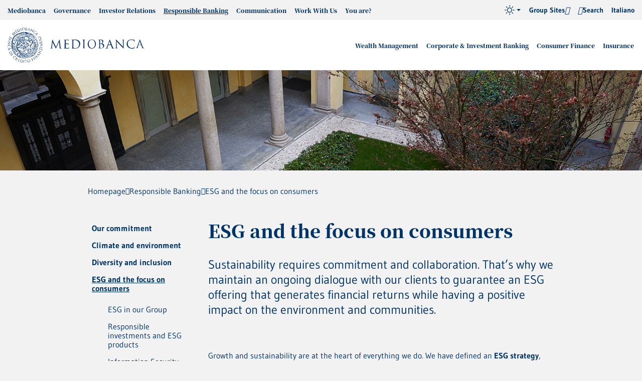

--- FILE ---
content_type: text/html; charset=utf-8
request_url: https://www.mediobanca.com/en/sustainability/esg-and-the-focus-on-consumers/esg-and-the-focus-on-consumers.html
body_size: 54290
content:
<!doctype html>

<html lang="en">
<head>
	
	
<meta http-equiv="Content-Security-Policy"
content="default-src 'self' *.mediobanca.com *.mediobanca.it cdn.acsbapp.com *.google.com www.googleapis.com mediobanca.intervieweb.it *.matomo.cloud acsbapp.com *.acsbapp.com data:; 
script-src 'self' 'unsafe-inline' 'unsafe-eval' *.gstatic.com *.google.com acsbapp.com cdn.acsbapp.com syndication.teleborsa.it cdn.equalweb.com mediobanca.intervieweb.it *.matomo.cloud; 
style-src 'self' 'unsafe-inline' fonts.googleapis.com data: mediobanca.matomo.cloud; font-src 'self' fonts.gstatic.com acsbapp.com cdn.acsbapp.com data:; img-src 'self' cdn.acsbapp.com *.gstatic.com i.ytimg.com media.licdn.com mediobanca.matomo.cloud data:; frame-src 'self' syndication.teleborsa.it www.youtube-nocookie.com www.youtube.com mediobanca.intervieweb.it *.it.infrontfinance.com widget.spreaker.com open.spotify.com; worker-src 'self' blob:">

<meta charset="utf-8">
<meta name="viewport" content="width=device-width, initial-scale=1.0">
<meta http-equiv="x-ua-compatible" content="ie=edge">
<meta name="google-site-verification" content="a_61huuTVigIWUuvhe4YQ8H_joB8GMOOvfnWqOVIBBA">
<meta name="google-site-verification" content="ZUXX5uq7ieCw3r8KOnllMzeh_tqPjKKJCWGdpePj5Dw">
<title>ESG and the focus on consumers - Mediobanca Group</title><meta name="description" content="Sustainability requires commitment and collaboration. That&amp;rsquo;s why we maintain an ongoing dialogue with our clients to guarantee an ESG offering that generates financial returns while having a positive impact on the environment and communities."><link rel="canonical" href="https://www.mediobanca.com/en/sustainability/esg-and-the-focus-on-consumers/esg-and-the-focus-on-consumers.html"><meta property="og:url" content="https://www.mediobanca.com/en/sustainability/esg-and-the-focus-on-consumers/esg-and-the-focus-on-consumers.html"><meta property="og:title" content="ESG and the focus on consumers"><meta property="og:locale" content="en_US">
	
<link rel="apple-touch-icon" sizes="180x180" href="/includes/icons/apple-touch-icon.png">
<link rel="icon" type="image/png" sizes="32x32" href="/includes/icons/favicon-32x32.png">
<link rel="icon" type="image/png" sizes="16x16" href="/includes/icons/favicon-16x16.png">
<link rel="manifest" href="/includes/icons/site.webmanifest">
<link rel="mask-icon" href="/includes/icons/safari-pinned-tab.svg" color="#1f3363">
<link rel="shortcut icon" href="/includes/icons/favicon.ico">
<meta name="theme-color" content="#fefefe">

<script type="text/javascript" src="/ruxitagentjs_ICA7NVfqrux_10327251022105625.js" data-dtconfig="rid=RID_-1006125210|rpid=-1530206839|domain=mediobanca.com|reportUrl=/rb_bf02606zwy|app=2679a29e6771ca4d|ssc=1|owasp=1|featureHash=ICA7NVfqrux|rdnt=1|uxrgce=1|cuc=lpln4x5p|mel=100000|expw=1|dpvc=1|lastModification=1768830538440|tp=500,50,0|srbbv=2|agentUri=/ruxitagentjs_ICA7NVfqrux_10327251022105625.js"></script><link rel="preload" href="/includes/fonts/NotoSerifJP-Regular.woff2" as="font" type="font/woff2" crossorigin="false">
<link rel="preload" href="/includes/fonts/NotoSerifJP-Medium.woff2" as="font" type="font/woff2" crossorigin="false">
<link rel="preload" href="/includes/fonts/NotoSerifJP-Black.woff2" as="font" type="font/woff2" crossorigin="false">
<link rel="preload" href="/includes/fonts/Gudea.woff2" as="font" type="font/woff2" crossorigin="false">
<link rel="preload" href="/includes/fonts/Gudea-Bold.woff2" as="font" type="font/woff2" crossorigin="false">
<link rel="preload" href="/includes/fonts/icons.woff2" as="font" type="font/woff2" crossorigin="false">

<!--
<link rel="stylesheet" href="/includes/css/style-fonts-min.css">
-->
<style>
@font-face{font-family:"Noto Serif JP";font-display:swap;font-style:normal;font-weight:400;src:local("Noto Serif JP"),local("NotoSerifJP-Regular"),url(/includes/fonts/NotoSerifJP-Regular.woff2) format("woff2")}@font-face{font-family:"Noto Serif JP";font-display:swap;font-style:normal;font-weight:500;src:local("Noto Serif JP Medium"),local("NotoSerifJP-Medium"),url(/includes/fonts/NotoSerifJP-Medium.woff2) format("woff2")}@font-face{font-family:"Noto Serif JP";font-display:swap;font-style:normal;font-weight:900;src:local("Noto Serif JP Black"),local("NotoSerifJP-Black"),url(/includes/fonts/NotoSerifJP-Black.woff2) format("woff2")}@font-face{font-family:Gudea;src:local("Gudea"),url(/includes/fonts/Gudea.woff2) format("woff2");font-weight:400;font-style:normal;font-display:swap}@font-face{font-family:Gudea;src:local("Gudea Italic"),local("Gudea-Italic"),url(/includes/fonts/Gudea-Italic.woff2) format("woff2");font-weight:400;font-style:italic;font-display:swap}@font-face{font-family:Gudea;src:local("Gudea Bold"),local("Gudea-Bold"),url(/includes/fonts/Gudea-Bold.woff2) format("woff2");font-weight:700;font-style:normal;font-display:swap}@font-face{font-family:icons;src:url(/includes/fonts/icons.woff2) format("woff2");font-weight:400;font-style:normal;font-display:block}
</style>
<link rel="stylesheet" href="/includes/css/style-viewport-min.css?v=202510141603">
<link rel="preload" href="/includes/css/style-components-min.css?v=202601191443" as="style" onload="this.onload=null;this.rel='stylesheet'">
<link rel="preload" href="/includes/css/style-v20-modules-min.css?v=202501091105" as="style" onload="this.onload=null;this.rel='stylesheet'">
<link rel="preload" href="/includes/css/jquery-ui.min.css?v=202405130838" as="style" onload="this.onload=null;this.rel='stylesheet'">

<link rel="stylesheet" href="/includes/css/style-v24-modules-target-min.css">

<noscript>
<link rel="stylesheet" href="/includes/css/style-components-min.css">
<link rel="stylesheet" href="/includes/css/style-v20-modules-min.css?v=202501091105">
<link rel="stylesheet" href="/includes/css/jquery-ui.min.css?v=202405130838">
</noscript>

<!--
<link rel="stylesheet" href="/includes/css/style-struttura-gruppo-min.css">
-->
<link rel="stylesheet" media="print" href="/includes/css/print.css">


	
	
<!-- Matomo Tag Manager -->
<script>
var _mtm = window._mtm = window._mtm || [];
_mtm.push({'mtm.startTime': (new Date().getTime()), 'event': 'mtm.Start'});
var d=document, g=d.createElement('script'), s=d.getElementsByTagName('script')[0];
g.async=true; g.src='https://cdn.matomo.cloud/mediobanca.matomo.cloud/container_INs32JSS.js'; s.parentNode.insertBefore(g,s);
</script>
<!-- End Matomo Tag Manager -->

</head>
<body id="sez350" data-spy="scroll" data-offset="170" data-target="#scrollspy">


<nav class="sr-only black" aria-label="Useful links" role="navigation">
<a href="/en/index.html" aria-label="Go to Homepage" title="Go to Homepage">Homepage</a>
<a href="#header" aria-label="Skip to Main navigation" title="Skip to Main navigation">Main navigation</a>
<a href="#main" aria-label="Skip to Main content" title="Skip to Main content">Main content</a>
<a href="#footer" aria-label="Skip to Footer" title="Skip to Footer">Footer</a>
</nav>


<header id="header" class="header">
	<!--dev null--><!--dev null--><nav class="header-top" data-menu="" data-menu-active-ids="2102,2207,2236,"><div class="container container--custom"><div class="main__row"><ul class="header-top__ul header-top__left"><li id="n2103" class="main__li" aria-label="Mediobanca" data-acsb-tooltip-bound="true"><a href="/en/our-group.html" title="Mediobanca" class="main__a" aria-label="Mediobanca" data-acsb-tooltip-bound="true">Mediobanca</a><div class="main__nd"><div class="container"><div class="row"><div class="col-lg-4"><div class="main__heading"><span>Mediobanca</span><img loading="lazy" src="/static/upload_new/480/480x240.jpg" alt="Mediobanca"></div></div><div class="col-lg-8 px-0"><ul class="main__nd__ul"><li class="main__li" aria-label="About us" data-acsb-tooltip-bound="true"><a class="main__a" href="/en/our-group/about-us.html" title="About us" aria-label="About us" data-acsb-tooltip-bound="true">About us</a></li><li class="main__li" aria-label="What sets us apart" data-acsb-tooltip-bound="true"><a class="main__a" href="/en/our-group/what-sets-us-apart.html" title="What sets us apart" aria-label="What sets us apart" data-acsb-tooltip-bound="true">What sets us apart</a></li><li class="main__li" aria-label="Business model and divisions" data-acsb-tooltip-bound="true"><a class="main__a" href="/en/our-group/business-model-and-divisions.html" title="Business model and divisions" aria-label="Business model and divisions" data-acsb-tooltip-bound="true">Business model and divisions</a><button class="nav-btn collapsed" data-target="#n2107-nd" data-toggle="collapse" aria-expanded="false" aria-controls="n2107-nd" aria-label="switch"></button><div class="main__nd"><div id="n2107-nd" class="collapse"><div class="container"><ul class="main__nd__ul"><li class="main__li" aria-label="International business" data-acsb-tooltip-bound="true"><a class="main__a" href="/en/our-group/business-model-and-divisions/international-business.html" title="International business" aria-label="International business" data-acsb-tooltip-bound="true">International business</a></li></ul></div></div></div></li><li class="main__li" aria-label="Group structure" data-acsb-tooltip-bound="true"><a class="main__a" href="/en/our-group/group-structure.html" title="Group structure" aria-label="Group structure" data-acsb-tooltip-bound="true">Group structure</a><button class="nav-btn collapsed" data-target="#n2109-nd" data-toggle="collapse" aria-expanded="false" aria-controls="n2109-nd" aria-label="switch"></button><div class="main__nd"><div id="n2109-nd" class="collapse"><div class="container"><ul class="main__nd__ul"><li class="main__li" aria-label="Group offices and companies " data-acsb-tooltip-bound="true"><a class="main__a" href="/en/our-group/group-structure/locations-and-group-companies.html" title="Group offices and companies " aria-label="Group offices and companies " data-acsb-tooltip-bound="true">Group offices and companies </a></li></ul></div></div></div></li><li class="main__li" aria-label="Innovation and Digital" data-acsb-tooltip-bound="true"><a class="main__a" href="/en/our-group/innovation-and-digital.html" title="Innovation and Digital" aria-label="Innovation and Digital" data-acsb-tooltip-bound="true">Innovation and Digital</a><button class="nav-btn collapsed" data-target="#n2118-nd" data-toggle="collapse" aria-expanded="false" aria-controls="n2118-nd" aria-label="switch"></button><div class="main__nd"><div id="n2118-nd" class="collapse"><div class="container"><ul class="main__nd__ul"><li class="main__li" aria-label="Investments in innovation" data-acsb-tooltip-bound="true"><a class="main__a" href="/en/our-group/innovation-and-digital/investments-in-innovation.html" title="Investments in innovation" aria-label="Investments in innovation" data-acsb-tooltip-bound="true">Investments in innovation</a></li><li class="main__li" aria-label="Innovation for clients" data-acsb-tooltip-bound="true"><a class="main__a" href="/en/our-group/innovation-and-digital/innovation-for-clients.html" title="Innovation for clients" aria-label="Innovation for clients" data-acsb-tooltip-bound="true">Innovation for clients</a></li><li class="main__li" aria-label="New frontiers in technology" data-acsb-tooltip-bound="true"><a class="main__a" href="/en/our-group/innovation-and-digital/new-frontiers-in-technology.html" title="New frontiers in technology" aria-label="New frontiers in technology" data-acsb-tooltip-bound="true">New frontiers in technology</a></li></ul></div></div></div></li><li class="main__li" aria-label="Leadership Team" data-acsb-tooltip-bound="true"><a class="main__a" href="/en/corporate-governance/mediobanca-leadership-team.html#" title="Leadership Team" aria-label="Leadership Team" data-acsb-tooltip-bound="true">Leadership Team</a></li><li class="main__li" aria-label="Our history" data-acsb-tooltip-bound="true"><a class="main__a" href="/en/our-group/our-history.html" title="Our history" aria-label="Our history" data-acsb-tooltip-bound="true">Our history</a><button class="nav-btn collapsed" data-target="#n2111-nd" data-toggle="collapse" aria-expanded="false" aria-controls="n2111-nd" aria-label="switch"></button><div class="main__nd"><div id="n2111-nd" class="collapse"><div class="container"><ul class="main__nd__ul"><li class="main__li" aria-label="Mediobanca Group Historical Archive &quot;Vincenzo Maranghi&quot;" data-acsb-tooltip-bound="true"><a class="main__a" href="/en/our-group/our-history/mediobanca-group-historical-archive-vincenzo-maranghi.html" title="Mediobanca Group Historical Archive &quot;Vincenzo Maranghi&quot;" aria-label="Mediobanca Group Historical Archive &quot;Vincenzo Maranghi&quot;" data-acsb-tooltip-bound="true">Mediobanca Group Historical Archive "Vincenzo Maranghi"</a></li><li class="main__li" aria-label="Mediobanca, Enrico Cuccia and a virtuous investment banking culture" data-acsb-tooltip-bound="true"><a class="main__a" href="/en/our-group/investment-banking-culture.html" title="Mediobanca, Enrico Cuccia and a virtuous investment banking culture" aria-label="Mediobanca, Enrico Cuccia and a virtuous investment banking culture" data-acsb-tooltip-bound="true">Mediobanca, Enrico Cuccia and a virtuous investment banking culture</a></li><li class="main__li" aria-label="Historical buildings" data-acsb-tooltip-bound="true"><a class="main__a" href="/en/our-group/our-history/historical-buildings.html" title="Historical buildings" aria-label="Historical buildings" data-acsb-tooltip-bound="true">Historical buildings</a></li><li class="main__li" aria-label="Fondazione Giancarla Vollaro" data-acsb-tooltip-bound="true"><a class="main__a" href="/en/fondazione-vollaro/index.html" title="Fondazione Giancarla Vollaro" aria-label="Fondazione Giancarla Vollaro" data-acsb-tooltip-bound="true">Fondazione Giancarla Vollaro</a></li></ul></div></div></div></li><li class="main__li" aria-label="Contacts" data-acsb-tooltip-bound="true"><a class="main__a" href="/en/our-group/contacts.html" title="Contacts" aria-label="Contacts" data-acsb-tooltip-bound="true">Contacts</a></li></ul></div></div></div></div></li><li id="n2122" class="main__li" aria-label="Governance" data-acsb-tooltip-bound="true"><a href="/en/corporate-governance.html" title="Governance" class="main__a" aria-label="Governance" data-acsb-tooltip-bound="true">Governance</a><div class="main__nd"><div class="container"><div class="row"><div class="col-lg-4"><div class="main__heading"><span>Governance</span><img loading="lazy" src="/static/upload_new/gov/governance_480.jpg" alt="Governance"></div></div><div class="col-lg-8 px-0"><ul class="main__nd__ul"><li class="main__li" aria-label="Our corporate governance model" data-acsb-tooltip-bound="true"><a class="main__a" href="/en/corporate-governance/corporate-governance-model.html" title="Our corporate governance model" aria-label="Our corporate governance model" data-acsb-tooltip-bound="true">Our corporate governance model</a></li><li class="main__li" aria-label="Business Ethics" data-acsb-tooltip-bound="true"><a class="main__a" href="/en/corporate-governance/business-ethics.html" title="Business Ethics" aria-label="Business Ethics" data-acsb-tooltip-bound="true">Business Ethics</a></li><li class="main__li" aria-label="General Meetings" data-acsb-tooltip-bound="true"><a class="main__a" href="/en/corporate-governance/general-meetings.html" title="General Meetings" aria-label="General Meetings" data-acsb-tooltip-bound="true">General Meetings</a><button class="nav-btn collapsed" data-target="#n2154-nd" data-toggle="collapse" aria-expanded="false" aria-controls="n2154-nd" aria-label="switch"></button><div class="main__nd"><div id="n2154-nd" class="collapse"><div class="container"><ul class="main__nd__ul"><li class="main__li" aria-label="Extraordinary General Meeting 1 December 2025" data-acsb-tooltip-bound="true"><a class="main__a" href="/en/corporate-governance/annual-general-meeting-december/general-meetings.html" title="Extraordinary General Meeting 1 December 2025" aria-label="Extraordinary General Meeting 1 December 2025" data-acsb-tooltip-bound="true">Extraordinary General Meeting 1 December 2025</a></li><li class="main__li" aria-label="General Meeting 28 October 2025" data-acsb-tooltip-bound="true"><a class="main__a" href="/en/corporate-governance/annual-general-meeting/general-meeting.html" title="General Meeting 28 October 2025" aria-label="General Meeting 28 October 2025" data-acsb-tooltip-bound="true">General Meeting 28 October 2025</a></li><li class="main__li" aria-label="Previous AGM records" data-acsb-tooltip-bound="true"><a class="main__a" href="/en/corporate-governance/annual-general-meeting/previous-agm-records.html" title="Previous AGM records" aria-label="Previous AGM records" data-acsb-tooltip-bound="true">Previous AGM records</a></li></ul></div></div></div></li><li class="main__li" aria-label="Board of Directors" data-acsb-tooltip-bound="true"><a class="main__a" href="/en/corporate-governance/board-of-directors.html" title="Board of Directors" aria-label="Board of Directors" data-acsb-tooltip-bound="true">Board of Directors</a></li><li class="main__li" aria-label="Committees" data-acsb-tooltip-bound="true"><a class="main__a" href="/en/corporate-governance/committees.html" title="Committees" aria-label="Committees" data-acsb-tooltip-bound="true">Committees</a><button class="nav-btn collapsed" data-target="#n2130-nd" data-toggle="collapse" aria-expanded="false" aria-controls="n2130-nd" aria-label="switch"></button><div class="main__nd"><div id="n2130-nd" class="collapse"><div class="container"><ul class="main__nd__ul"><li class="main__li" aria-label="Risks and Sustainability Committee " data-acsb-tooltip-bound="true"><a class="main__a" href="/en/corporate-governance/committees/risks-and-sustainability-committee.html" title="Risks and Sustainability Committee " aria-label="Risks and Sustainability Committee " data-acsb-tooltip-bound="true">Risks and Sustainability Committee </a></li><li class="main__li" aria-label="Related Parties Committee" data-acsb-tooltip-bound="true"><a class="main__a" href="/en/corporate-governance/committees/related-parties-committee.html" title="Related Parties Committee" aria-label="Related Parties Committee" data-acsb-tooltip-bound="true">Related Parties Committee</a></li><li class="main__li" aria-label="Appointments Committee" data-acsb-tooltip-bound="true"><a class="main__a" href="/en/corporate-governance/committees/appointments-committee.html" title="Appointments Committee" aria-label="Appointments Committee" data-acsb-tooltip-bound="true">Appointments Committee</a></li><li class="main__li" aria-label="Remuneration Committee" data-acsb-tooltip-bound="true"><a class="main__a" href="/en/corporate-governance/committees/remuneration-committee.html" title="Remuneration Committee" aria-label="Remuneration Committee" data-acsb-tooltip-bound="true">Remuneration Committee</a></li><li class="main__li" aria-label="Committee instituted pursuant to article 18(4) of Articles of Association" data-acsb-tooltip-bound="true"><a class="main__a" href="/en/corporate-governance/committees/article-18.html" title="Committee instituted pursuant to article 18(4) of Articles of Association" aria-label="Committee instituted pursuant to article 18(4) of Articles of Association" data-acsb-tooltip-bound="true">Committee instituted pursuant to article 18(4) of Articles of Association</a></li></ul></div></div></div></li><li class="main__li" aria-label="Statutory Audit Committee" data-acsb-tooltip-bound="true"><a class="main__a" href="/en/corporate-governance/statutory-audit-committee.html" title="Statutory Audit Committee" aria-label="Statutory Audit Committee" data-acsb-tooltip-bound="true">Statutory Audit Committee</a></li><li class="main__li" aria-label="Leadership Team" data-acsb-tooltip-bound="true"><a class="main__a" href="/en/corporate-governance/leadership-team.html" title="Leadership Team" aria-label="Leadership Team" data-acsb-tooltip-bound="true">Leadership Team</a></li><li class="main__li" aria-label="Remuneration" data-acsb-tooltip-bound="true"><a class="main__a" href="/en/corporate-governance/remuneration.html" title="Remuneration" aria-label="Remuneration" data-acsb-tooltip-bound="true">Remuneration</a><button class="nav-btn collapsed" data-target="#n2138-nd" data-toggle="collapse" aria-expanded="false" aria-controls="n2138-nd" aria-label="switch"></button><div class="main__nd"><div id="n2138-nd" class="collapse"><div class="container"><ul class="main__nd__ul"><li class="main__li" aria-label="Remuneration policy" data-acsb-tooltip-bound="true"><a class="main__a" href="/en/corporate-governance/remuneration/remuneration-policy.html" title="Remuneration policy" aria-label="Remuneration policy" data-acsb-tooltip-bound="true">Remuneration policy</a></li><li class="main__li" aria-label="ESG-related KPIs" data-acsb-tooltip-bound="true"><a class="main__a" href="/en/corporate-governance/remuneration/esg-related-kpis.html" title="ESG-related KPIs" aria-label="ESG-related KPIs" data-acsb-tooltip-bound="true">ESG-related KPIs</a></li><li class="main__li" aria-label="Performance share scheme" data-acsb-tooltip-bound="true"><a class="main__a" href="/en/corporate-governance/remuneration/performance-share-scheme.html" title="Performance share scheme" aria-label="Performance share scheme" data-acsb-tooltip-bound="true">Performance share scheme</a></li><li class="main__li" aria-label="Management and Board pay" data-acsb-tooltip-bound="true"><a class="main__a" href="/en/corporate-governance/remuneration/management-and-board-pay.html" title="Management and Board pay" aria-label="Management and Board pay" data-acsb-tooltip-bound="true">Management and Board pay</a></li><li class="main__li" aria-label="Severance pay" data-acsb-tooltip-bound="true"><a class="main__a" href="/en/corporate-governance/remuneration/severancepay.html" title="Severance pay" aria-label="Severance pay" data-acsb-tooltip-bound="true">Severance pay</a></li><li class="main__li" aria-label="Long-term plans archive and ESOP" data-acsb-tooltip-bound="true"><a class="main__a" href="/en/corporate-governance/remuneration/long-term-plans-archive.html" title="Long-term plans archive and ESOP" aria-label="Long-term plans archive and ESOP" data-acsb-tooltip-bound="true">Long-term plans archive and ESOP</a></li></ul></div></div></div></li><li class="main__li" aria-label="Internal dealing" data-acsb-tooltip-bound="true"><a class="main__a" href="/en/corporate-governance/internal-dealing.html" title="Internal dealing" aria-label="Internal dealing" data-acsb-tooltip-bound="true">Internal dealing</a></li><li class="main__li" aria-label="Shareholders" data-acsb-tooltip-bound="true"><a class="main__a" href="/en/corporate-governance/shareholders.html" title="Shareholders" aria-label="Shareholders" data-acsb-tooltip-bound="true">Shareholders</a><button class="nav-btn collapsed" data-target="#n2147-nd" data-toggle="collapse" aria-expanded="false" aria-controls="n2147-nd" aria-label="switch"></button><div class="main__nd"><div id="n2147-nd" class="collapse"><div class="container"><ul class="main__nd__ul"><li class="main__li" aria-label="Consultation Agreement between shareholders" data-acsb-tooltip-bound="true"><a class="main__a" href="/en/corporate-governance/shareholders/consultation-agreement-between-shareholders.html" title="Consultation Agreement between shareholders" aria-label="Consultation Agreement between shareholders" data-acsb-tooltip-bound="true">Consultation Agreement between shareholders</a></li><li class="main__li" aria-label="Share buyback programme" data-acsb-tooltip-bound="true"><a class="main__a" href="/en/corporate-governance/shareholders/share-buyback-programme.html" title="Share buyback programme" aria-label="Share buyback programme" data-acsb-tooltip-bound="true">Share buyback programme</a></li></ul></div></div></div></li><li class="main__li" aria-label="Internal control and risks" data-acsb-tooltip-bound="true"><a class="main__a" href="/en/corporate-governance/internal-control-and-risks.html" title="Internal control and risks" aria-label="Internal control and risks" data-acsb-tooltip-bound="true">Internal control and risks</a><button class="nav-btn collapsed" data-target="#n2150-nd" data-toggle="collapse" aria-expanded="false" aria-controls="n2150-nd" aria-label="switch"></button><div class="main__nd"><div id="n2150-nd" class="collapse"><div class="container"><ul class="main__nd__ul"><li class="main__li" aria-label="Risk management" data-acsb-tooltip-bound="true"><a class="main__a" href="/en/corporate-governance/internal-control-and-risks/risk-management.html" title="Risk management" aria-label="Risk management" data-acsb-tooltip-bound="true">Risk management</a></li><li class="main__li" aria-label="Main risks" data-acsb-tooltip-bound="true"><a class="main__a" href="/en/corporate-governance/internal-control-and-risks/main-risks.html" title="Main risks" aria-label="Main risks" data-acsb-tooltip-bound="true">Main risks</a></li><li class="main__li" aria-label="IT Risk e cybersecurity" data-acsb-tooltip-bound="true"><a class="main__a" href="/en/corporate-governance/internal-control-and-risks/it-risk-and-cybersecurity.html" title="IT Risk e cybersecurity" aria-label="IT Risk e cybersecurity" data-acsb-tooltip-bound="true">IT Risk e cybersecurity</a></li></ul></div></div></div></li><li class="main__li" aria-label="Governance reports and documents" data-acsb-tooltip-bound="true"><a class="main__a" href="/en/corporate-governance/governance-reports-and-documents.html" title="Governance reports and documents" aria-label="Governance reports and documents" data-acsb-tooltip-bound="true">Governance reports and documents</a></li><li class="main__li" aria-label="Contacts" data-acsb-tooltip-bound="true"><a class="main__a" href="/en/corporate-governance/contacts.html" title="Contacts" aria-label="Contacts" data-acsb-tooltip-bound="true">Contacts</a></li></ul></div></div></div></div></li><li id="n2161" class="main__li" aria-label="Investor Relations" data-acsb-tooltip-bound="true"><a href="/en/investor-relations.html" title="Investor Relations" class="main__a" aria-label="Investor Relations" data-acsb-tooltip-bound="true">Investor Relations</a><div class="main__nd"><div class="container"><div class="row"><div class="col-lg-4"><div class="main__heading"><span>Investor Relations</span><img loading="lazy" src="/static/upload_new/tes/testata_investor_480.jpg" alt="Investor Relations"></div></div><div class="col-lg-8 px-0"><ul class="main__nd__ul"><li class="main__li" aria-label="Strategic guidelines ONE BRAND – ONE CULTURE 2025-28" data-acsb-tooltip-bound="true"><a class="main__a" href="/en/investor-relations/strategy-2025-2028/strategic-guidelines.html" title="Strategic guidelines ONE BRAND – ONE CULTURE 2025-28" aria-label="Strategic guidelines ONE BRAND – ONE CULTURE 2025-28" data-acsb-tooltip-bound="true">Strategic guidelines ONE BRAND – ONE CULTURE 2025-28</a><button class="nav-btn collapsed" data-target="#n2199-nd" data-toggle="collapse" aria-expanded="false" aria-controls="n2199-nd" aria-label="switch"></button><div class="main__nd"><div id="n2199-nd" class="collapse"><div class="container"><ul class="main__nd__ul"><li class="main__li" aria-label="Strategic guidelines" data-acsb-tooltip-bound="true"><a class="main__a" href="/en/investor-relations/strategy-2025-2028/strategic-guidelines.html" title="Strategic guidelines" aria-label="Strategic guidelines" data-acsb-tooltip-bound="true">Strategic guidelines</a></li><li class="main__li" aria-label="Group ambition" data-acsb-tooltip-bound="true"><a class="main__a" href="/en/investor-relations/strategy-2025-2028/group-ambitions.html" title="Group ambition" aria-label="Group ambition" data-acsb-tooltip-bound="true">Group ambition</a></li><li class="main__li" aria-label="Objectives by business area" data-acsb-tooltip-bound="true"><a class="main__a" href="/en/investor-relations/strategy-2025-2028/objectives-by-business-area.html" title="Objectives by business area" aria-label="Objectives by business area" data-acsb-tooltip-bound="true">Objectives by business area</a></li><li class="main__li" aria-label="Strategic Plan ESG targets" data-acsb-tooltip-bound="true"><a class="main__a" href="/en/investor-relations/strategy-2025-2028/strategic-plan-esg-targets.html" title="Strategic Plan ESG targets" aria-label="Strategic Plan ESG targets" data-acsb-tooltip-bound="true">Strategic Plan ESG targets</a></li><li class="main__li" aria-label="Digital Agenda" data-acsb-tooltip-bound="true"><a class="main__a" href="/en/investor-relations/strategy-2025-2028/digital-agenda.html" title="Digital Agenda" aria-label="Digital Agenda" data-acsb-tooltip-bound="true">Digital Agenda</a></li><li class="main__li" aria-label="Shareholder remuneration" data-acsb-tooltip-bound="true"><a class="main__a" href="/en/investor-relations/strategy-2025-2028/shareholder-remuneration.html" title="Shareholder remuneration" aria-label="Shareholder remuneration" data-acsb-tooltip-bound="true">Shareholder remuneration</a></li></ul></div></div></div></li><li class="main__li" aria-label="Investor kit" data-acsb-tooltip-bound="true"><a class="main__a" href="/en/investor-relations/investor-kit.html" title="Investor kit" aria-label="Investor kit" data-acsb-tooltip-bound="true">Investor kit</a></li><li class="main__li" aria-label="Board S-D Engagement" data-acsb-tooltip-bound="true"><a class="main__a" href="/en/investor-relations/board-s-d-engagement-policy-for-investors-and-proxy-advisors.html" title="Board S-D Engagement" aria-label="Board S-D Engagement" data-acsb-tooltip-bound="true">Board S-D Engagement</a></li><li class="main__li" aria-label="Investing in Mediobanca" data-acsb-tooltip-bound="true"><a class="main__a" href="/en/investor-relations/investing-in-mediobanca.html" title="Investing in Mediobanca" aria-label="Investing in Mediobanca" data-acsb-tooltip-bound="true">Investing in Mediobanca</a><button class="nav-btn collapsed" data-target="#n2162-nd" data-toggle="collapse" aria-expanded="false" aria-controls="n2162-nd" aria-label="switch"></button><div class="main__nd"><div id="n2162-nd" class="collapse"><div class="container"><ul class="main__nd__ul"><li class="main__li" aria-label="Acquisitions and disposals" data-acsb-tooltip-bound="true"><a class="main__a" href="/en/investor-relations/investing-in-mediobanca/acquisitions-and-disposals.html" title="Acquisitions and disposals" aria-label="Acquisitions and disposals" data-acsb-tooltip-bound="true">Acquisitions and disposals</a></li><li class="main__li" aria-label="Last 10Y performance" data-acsb-tooltip-bound="true"><a class="main__a" href="/en/investor-relations/investing-in-mediobanca/performance.html" title="Last 10Y performance" aria-label="Last 10Y performance" data-acsb-tooltip-bound="true">Last 10Y performance</a></li></ul></div></div></div></li><li class="main__li" aria-label="Financial results" data-acsb-tooltip-bound="true"><a class="main__a" href="/en/investor-relations/financial-results.html" title="Financial results" aria-label="Financial results" data-acsb-tooltip-bound="true">Financial results</a><button class="nav-btn collapsed" data-target="#n2173-nd" data-toggle="collapse" aria-expanded="false" aria-controls="n2173-nd" aria-label="switch"></button><div class="main__nd"><div id="n2173-nd" class="collapse"><div class="container"><ul class="main__nd__ul"><li class="main__li" aria-label="Results" data-acsb-tooltip-bound="true"><a class="main__a" href="/en/investor-relations/results-and-financial-statements/results.html" title="Results" aria-label="Results" data-acsb-tooltip-bound="true">Results</a></li><li class="main__li" aria-label="Presentations" data-acsb-tooltip-bound="true"><a class="main__a" href="/en/investor-relations/results-and-financial-statements/presentations.html" title="Presentations" aria-label="Presentations" data-acsb-tooltip-bound="true">Presentations</a></li></ul></div></div></div></li><li class="main__li" aria-label="Financial press releases" data-acsb-tooltip-bound="true"><a class="main__a" href="/en/investor-relations/news/index.html" title="Financial press releases" aria-label="Financial press releases" data-acsb-tooltip-bound="true">Financial press releases</a></li><li class="main__li" aria-label="Financial calendar" data-acsb-tooltip-bound="true"><a class="main__a" href="/en/investor-relations/financial-calendar/index.html" title="Financial calendar" aria-label="Financial calendar" data-acsb-tooltip-bound="true">Financial calendar</a></li><li class="main__li" aria-label="Mediobanca shares" data-acsb-tooltip-bound="true"><a class="main__a" href="/en/investor-relations/mediobanca-shares.html" title="Mediobanca shares" aria-label="Mediobanca shares" data-acsb-tooltip-bound="true">Mediobanca shares</a><button class="nav-btn collapsed" data-target="#n2178-nd" data-toggle="collapse" aria-expanded="false" aria-controls="n2178-nd" aria-label="switch"></button><div class="main__nd"><div id="n2178-nd" class="collapse"><div class="container"><ul class="main__nd__ul"><li class="main__li" aria-label="Key share data" data-acsb-tooltip-bound="true"><a class="main__a" href="/en/investor-relations/mediobanca-shares/key-share-data.html" title="Key share data" aria-label="Key share data" data-acsb-tooltip-bound="true">Key share data</a></li><li class="main__li" aria-label="Dividends" data-acsb-tooltip-bound="true"><a class="main__a" href="/en/investor-relations/mediobanca-shares/dividends.html" title="Dividends" aria-label="Dividends" data-acsb-tooltip-bound="true">Dividends</a></li><li class="main__li" aria-label="Share buyback programme" data-acsb-tooltip-bound="true"><a class="main__a" href="/en/corporate-governance/shareholders/share-buyback-programme.html" title="Share buyback programme" aria-label="Share buyback programme" data-acsb-tooltip-bound="true">Share buyback programme</a></li><li class="main__li" aria-label="Changes in share capital" data-acsb-tooltip-bound="true"><a class="main__a" href="/en/investor-relations/mediobanca-shares/changes-in-share-capital.html" title="Changes in share capital" aria-label="Changes in share capital" data-acsb-tooltip-bound="true">Changes in share capital</a></li><li class="main__li" aria-label="Analyst coverage" data-acsb-tooltip-bound="true"><a class="main__a" href="/en/investor-relations/mediobanca-shares/analyst-coverage.html" title="Analyst coverage" aria-label="Analyst coverage" data-acsb-tooltip-bound="true">Analyst coverage</a></li></ul></div></div></div></li><li class="main__li" aria-label="Funding and rating" data-acsb-tooltip-bound="true"><a class="main__a" href="/en/investor-relations/funding-and-rating.html" title="Funding and rating" aria-label="Funding and rating" data-acsb-tooltip-bound="true">Funding and rating</a><button class="nav-btn collapsed" data-target="#n2184-nd" data-toggle="collapse" aria-expanded="false" aria-controls="n2184-nd" aria-label="switch"></button><div class="main__nd"><div id="n2184-nd" class="collapse"><div class="container"><ul class="main__nd__ul"><li class="main__li" aria-label="Rating" data-acsb-tooltip-bound="true"><a class="main__a" href="/en/investor-relations/funding-and-rating/rating.html" title="Rating" aria-label="Rating" data-acsb-tooltip-bound="true">Rating</a></li><li class="main__li" aria-label="Bond maturities and composition" data-acsb-tooltip-bound="true"><a class="main__a" href="/en/investor-relations/funding-and-rating/bond-maturities.html" title="Bond maturities and composition" aria-label="Bond maturities and composition" data-acsb-tooltip-bound="true">Bond maturities and composition</a></li><li class="main__li" aria-label="Covered bonds" data-acsb-tooltip-bound="true"><a class="main__a" href="/en/investor-relations/funding-and-rating/covered-bond.html" title="Covered bonds" aria-label="Covered bonds" data-acsb-tooltip-bound="true">Covered bonds</a></li><li class="main__li" aria-label="Green, Social and Sustainability Bond Framework" data-acsb-tooltip-bound="true"><a class="main__a" href="/en/investor-relations/funding-and-rating/green-social-and-sustainability-bond-framework.html" title="Green, Social and Sustainability Bond Framework" aria-label="Green, Social and Sustainability Bond Framework" data-acsb-tooltip-bound="true">Green, Social and Sustainability Bond Framework</a></li><li class="main__li" aria-label="Asset-Backed Security (ABS)" data-acsb-tooltip-bound="true"><a class="main__a" href="/en/investor-relations/funding-and-rating/abs.html" title="Asset-Backed Security (ABS)" aria-label="Asset-Backed Security (ABS)" data-acsb-tooltip-bound="true">Asset-Backed Security (ABS)</a></li><li class="main__li" aria-label="Wealth Management deposits" data-acsb-tooltip-bound="true"><a class="main__a" href="/en/investor-relations/funding-and-rating/wealth-management-deposits.html" title="Wealth Management deposits" aria-label="Wealth Management deposits" data-acsb-tooltip-bound="true">Wealth Management deposits</a></li><li class="main__li" aria-label="Products issued" data-acsb-tooltip-bound="true"><a class="main__a" href="/en/products-issued/index.html" title="Products issued" aria-label="Products issued" data-acsb-tooltip-bound="true">Products issued</a></li></ul></div></div></div></li><li class="main__li" aria-label="Capital solidity" data-acsb-tooltip-bound="true"><a class="main__a" href="/en/investor-relations/capital-solidity.html" title="Capital solidity" aria-label="Capital solidity" data-acsb-tooltip-bound="true">Capital solidity</a><button class="nav-btn collapsed" data-target="#n2193-nd" data-toggle="collapse" aria-expanded="false" aria-controls="n2193-nd" aria-label="switch"></button><div class="main__nd"><div id="n2193-nd" class="collapse"><div class="container"><ul class="main__nd__ul"><li class="main__li" aria-label="Capital management" data-acsb-tooltip-bound="true"><a class="main__a" href="/en/investor-relations/capital-solidity/capital-management.html" title="Capital management" aria-label="Capital management" data-acsb-tooltip-bound="true">Capital management</a></li><li class="main__li" aria-label="Pillar III" data-acsb-tooltip-bound="true"><a class="main__a" href="/en/investor-relations/capital-solidity/pillar-iii.html" title="Pillar III" aria-label="Pillar III" data-acsb-tooltip-bound="true">Pillar III</a></li></ul></div></div></div></li><li class="main__li" aria-label="Newsletter IR" data-acsb-tooltip-bound="true"><a class="main__a" href="/en/investor-relations/mediobanca-newsletter-ir.html" title="Newsletter IR" aria-label="Newsletter IR" data-acsb-tooltip-bound="true">Newsletter IR</a></li><li class="main__li" aria-label="Contacts" data-acsb-tooltip-bound="true"><a class="main__a" href="/en/investor-relations/contacts.html" title="Contacts" aria-label="Contacts" data-acsb-tooltip-bound="true">Contacts</a></li></ul></div></div></div></div></li><li id="n2207" class="main__li" aria-label="Responsible Banking" data-acsb-tooltip-bound="true"><a href="/en/sustainability.html" title="Responsible Banking" aria-label="Responsible Banking" data-acsb-tooltip-bound="true" class="main__a active">Responsible Banking</a><div class="main__nd"><div class="container"><div class="row"><div class="col-lg-4"><div class="main__heading"><span>Responsible Banking</span><img loading="lazy" src="/static/upload_new/tes/testata_sostenib_480.jpg" alt="Responsible Banking"></div></div><div class="col-lg-8 px-0"><ul class="main__nd__ul"><li class="main__li" aria-label="Our commitment" data-acsb-tooltip-bound="true"><a class="main__a" href="/en/sustainability/our-commitment/our-commitment.html" title="Our commitment" aria-label="Our commitment" data-acsb-tooltip-bound="true">Our commitment</a><button class="nav-btn collapsed" data-target="#n2208-nd" data-toggle="collapse" aria-expanded="false" aria-controls="n2208-nd" aria-label="switch"></button><div class="main__nd"><div id="n2208-nd" class="collapse"><div class="container"><ul class="main__nd__ul"><li class="main__li" aria-label="Strategy and objectives" data-acsb-tooltip-bound="true"><a class="main__a" href="/en/sustainability/our-commitment/strategy-and-objectives.html" title="Strategy and objectives" aria-label="Strategy and objectives" data-acsb-tooltip-bound="true">Strategy and objectives</a></li><li class="main__li" aria-label="Sustainability Timeline" data-acsb-tooltip-bound="true"><a class="main__a" href="/en/sustainability/sustainability-timeline.html" title="Sustainability Timeline" aria-label="Sustainability Timeline" data-acsb-tooltip-bound="true">Sustainability Timeline</a></li><li class="main__li" aria-label="Sustainability governance" data-acsb-tooltip-bound="true"><a class="main__a" href="/en/sustainability/our-commitment/sustainability-governance.html" title="Sustainability governance" aria-label="Sustainability governance" data-acsb-tooltip-bound="true">Sustainability governance</a></li><li class="main__li" aria-label="Priorities" data-acsb-tooltip-bound="true"><a class="main__a" href="/en/sustainability/our-commitment/our-priorities.html" title="Priorities" aria-label="Priorities" data-acsb-tooltip-bound="true">Priorities</a></li><li class="main__li" aria-label="Relations with our stakeholders" data-acsb-tooltip-bound="true"><a class="main__a" href="/en/sustainability/stakeholder-relations/stakeholder-relations.html" title="Relations with our stakeholders" aria-label="Relations with our stakeholders" data-acsb-tooltip-bound="true">Relations with our stakeholders</a></li><li class="main__li" aria-label="Protection of Human Rights" data-acsb-tooltip-bound="true"><a class="main__a" href="/en/sustainability/our-commitment/human-rights.html" title="Protection of Human Rights" aria-label="Protection of Human Rights" data-acsb-tooltip-bound="true">Protection of Human Rights</a></li><li class="main__li" aria-label="Our contribution to the 2030 Agenda" data-acsb-tooltip-bound="true"><a class="main__a" href="/en/sustainability/our-commitment/global-commitments.html" title="Our contribution to the 2030 Agenda" aria-label="Our contribution to the 2030 Agenda" data-acsb-tooltip-bound="true">Our contribution to the 2030 Agenda</a></li></ul></div></div></div></li><li class="main__li" aria-label="Climate and environment" data-acsb-tooltip-bound="true"><a class="main__a" href="/en/sustainability/climate-and-environment/climate-and-environment.html" title="Climate and environment" aria-label="Climate and environment" data-acsb-tooltip-bound="true">Climate and environment</a><button class="nav-btn collapsed" data-target="#n2233-nd" data-toggle="collapse" aria-expanded="false" aria-controls="n2233-nd" aria-label="switch"></button><div class="main__nd"><div id="n2233-nd" class="collapse"><div class="container"><ul class="main__nd__ul"><li class="main__li" aria-label="Climate change" data-acsb-tooltip-bound="true"><a class="main__a" href="/en/sustainability/climate-and-environment/climate-change.html" title="Climate change" aria-label="Climate change" data-acsb-tooltip-bound="true">Climate change</a></li></ul></div></div></div></li><li class="main__li" aria-label="Diversity and inclusion" data-acsb-tooltip-bound="true"><a class="main__a" href="/en/sustainability/diversity-equity-and-inclusion/our-commitment-to-diversity-and-inclusion.html" title="Diversity and inclusion" aria-label="Diversity and inclusion" data-acsb-tooltip-bound="true">Diversity and inclusion</a><button class="nav-btn collapsed" data-target="#n2240-nd" data-toggle="collapse" aria-expanded="false" aria-controls="n2240-nd" aria-label="switch"></button><div class="main__nd"><div id="n2240-nd" class="collapse"><div class="container"><ul class="main__nd__ul"><li class="main__li" aria-label="Our D&amp;I strategy" data-acsb-tooltip-bound="true"><a class="main__a" href="/en/sustainability/diversity-equity-and-inclusion/our-d-i-strategy.html" title="Our D&amp;I strategy" aria-label="Our D&amp;I strategy" data-acsb-tooltip-bound="true">Our D&I strategy</a></li><li class="main__li" aria-label="Our human capital" data-acsb-tooltip-bound="true"><a class="main__a" href="/en/sustainability/our-human-capital.html" title="Our human capital" aria-label="Our human capital" data-acsb-tooltip-bound="true">Our human capital</a></li><li class="main__li" aria-label="Talent Attraction" data-acsb-tooltip-bound="true"><a class="main__a" href="/en/sustainability/talent-attraction.html" title="Talent Attraction" aria-label="Talent Attraction" data-acsb-tooltip-bound="true">Talent Attraction</a></li><li class="main__li" aria-label="Professional training and development" data-acsb-tooltip-bound="true"><a class="main__a" href="/en/sustainability/professional-training-and-development.html" title="Professional training and development" aria-label="Professional training and development" data-acsb-tooltip-bound="true">Professional training and development</a></li><li class="main__li" aria-label="WORDS book" data-acsb-tooltip-bound="true"><a class="main__a" href="/en/sustainability/words-what-does-it-mean-to-speak-inclusively.html" title="WORDS book" aria-label="WORDS book" data-acsb-tooltip-bound="true">WORDS book</a></li><li class="main__li" aria-label="Bloomberg Gender-Equality Index (GEI)" data-acsb-tooltip-bound="true"><a class="main__a" href="/en/sustainability/diversity-equity-and-inclusion/bloomberg-gender-equality-index-gei.html" title="Bloomberg Gender-Equality Index (GEI)" aria-label="Bloomberg Gender-Equality Index (GEI)" data-acsb-tooltip-bound="true">Bloomberg Gender-Equality Index (GEI)</a></li><li class="main__li" aria-label="Valore D" data-acsb-tooltip-bound="true"><a class="main__a" href="/en/sustainability/diversity-equity-and-inclusion/valore-d.html" title="Valore D" aria-label="Valore D" data-acsb-tooltip-bound="true">Valore D</a></li><li class="main__li" aria-label="Carta ABI" data-acsb-tooltip-bound="true"><a class="main__a" href="/en/sustainability/diversity-equity-and-inclusion/carta-abi.html" title="Carta ABI" aria-label="Carta ABI" data-acsb-tooltip-bound="true">Carta ABI</a></li><li class="main__li" aria-label="Parenting" data-acsb-tooltip-bound="true"><a class="main__a" href="/en/sustainability/diversity-equity-and-inclusion/parenting.html" title="Parenting" aria-label="Parenting" data-acsb-tooltip-bound="true">Parenting</a></li><li class="main__li" aria-label="Fairness in remuneration systems" data-acsb-tooltip-bound="true"><a class="main__a" href="/en/sustainability/diversity-equity-and-inclusion/fairness-in-remuneration-systems.html" title="Fairness in remuneration systems" aria-label="Fairness in remuneration systems" data-acsb-tooltip-bound="true">Fairness in remuneration systems</a></li><li class="main__li" aria-label="Mental health and well-being" data-acsb-tooltip-bound="true"><a class="main__a" href="/en/sustainability/diversity-equity-and-inclusion/mental-health-and-well-being.html" title="Mental health and well-being" aria-label="Mental health and well-being" data-acsb-tooltip-bound="true">Mental health and well-being</a></li></ul></div></div></div></li><li class="main__li" aria-label="ESG and the focus on consumers" data-acsb-tooltip-bound="true"><a href="/en/sustainability/esg-and-the-focus-on-consumers/esg-and-the-focus-on-consumers.html" title="ESG and the focus on consumers" aria-label="ESG and the focus on consumers" data-acsb-tooltip-bound="true" class="main__a active">ESG and the focus on consumers</a><button class="nav-btn" data-target="#n2236-nd" data-toggle="collapse" aria-expanded="true" aria-controls="n2236-nd" aria-label="switch"></button><div class="main__nd"><div id="n2236-nd" class="collapse show"><div class="container"><ul class="main__nd__ul"><li class="main__li" aria-label="ESG in our Group" data-acsb-tooltip-bound="true"><a class="main__a" href="/en/sustainability/esg-and-the-focus-on-consumers/esg-in-our-group.html" title="ESG in our Group" aria-label="ESG in our Group" data-acsb-tooltip-bound="true">ESG in our Group</a></li><li class="main__li" aria-label="Responsible investments and ESG products" data-acsb-tooltip-bound="true"><a class="main__a" href="/en/sustainability/esg-and-the-focus-on-consumers/responsible-investments-and-esg-products.html" title="Responsible investments and ESG products" aria-label="Responsible investments and ESG products" data-acsb-tooltip-bound="true">Responsible investments and ESG products</a></li><li class="main__li" aria-label="Information Security" data-acsb-tooltip-bound="true"><a class="main__a" href="/en/sustainability/esg-and-the-focus-on-consumers/information-security.html" title="Information Security" aria-label="Information Security" data-acsb-tooltip-bound="true">Information Security</a></li></ul></div></div></div></li><li class="main__li" aria-label="Solidarity with our community" data-acsb-tooltip-bound="true"><a class="main__a" href="/en/sustainability/impatto-nella-comunita.html" title="Solidarity with our community" aria-label="Solidarity with our community" data-acsb-tooltip-bound="true">Solidarity with our community</a><button class="nav-btn collapsed" data-target="#n2219-nd" data-toggle="collapse" aria-expanded="false" aria-controls="n2219-nd" aria-label="switch"></button><div class="main__nd"><div id="n2219-nd" class="collapse"><div class="container"><ul class="main__nd__ul"><li class="main__li" aria-label="Education and financial inclusion" data-acsb-tooltip-bound="true"><a class="main__a" href="/en/sustainability/financial-inclusion.html" title="Education and financial inclusion" aria-label="Education and financial inclusion" data-acsb-tooltip-bound="true">Education and financial inclusion</a></li><li class="main__li" aria-label="Social Inclusion" data-acsb-tooltip-bound="true"><a class="main__a" href="/en/sustainability/social-inclusion.html" title="Social Inclusion" aria-label="Social Inclusion" data-acsb-tooltip-bound="true">Social Inclusion</a></li><li class="main__li" aria-label="Culture and research" data-acsb-tooltip-bound="true"><a class="main__a" href="/en/sustainability/together-insieme.html" title="Culture and research" aria-label="Culture and research" data-acsb-tooltip-bound="true">Culture and research</a></li></ul></div></div></div></li><li class="main__li" aria-label="Documents" data-acsb-tooltip-bound="true"><a class="main__a" href="/en/sustainability/documents-and-indexes.html" title="Documents" aria-label="Documents" data-acsb-tooltip-bound="true">Documents</a></li><li class="main__li" aria-label="Indexes" data-acsb-tooltip-bound="true"><a class="main__a" href="/en/sustainability/indexes.html" title="Indexes" aria-label="Indexes" data-acsb-tooltip-bound="true">Indexes</a></li><li class="main__li" aria-label="News" data-acsb-tooltip-bound="true"><a class="main__a" href="/en/sustainability/news/index.html" title="News" aria-label="News" data-acsb-tooltip-bound="true">News</a></li><li class="main__li" aria-label="Contacts" data-acsb-tooltip-bound="true"><a class="main__a" href="/en/sustainability/contacts.html" title="Contacts" aria-label="Contacts" data-acsb-tooltip-bound="true">Contacts</a></li></ul></div></div></div></div></li><li id="n2253" class="main__li" aria-label="Communication" data-acsb-tooltip-bound="true"><a href="/en/hp-media.html" title="Communication" class="main__a" aria-label="Communication" data-acsb-tooltip-bound="true">Communication</a><div class="main__nd"><div class="container"><div class="row"><div class="col-lg-4"><div class="main__heading"><span>Communication</span><img loading="lazy" src="/static/upload_new/tes/testata_media_rel_480.jpg" alt="Communication"></div></div><div class="col-lg-8 px-0"><ul class="main__nd__ul"><li class="main__li" aria-label="Press releases" data-acsb-tooltip-bound="true"><a class="main__a" href="/en/media-relations/press-releases/index.html" title="Press releases" aria-label="Press releases" data-acsb-tooltip-bound="true">Press releases</a></li><li class="main__li" aria-label="News &amp; events" data-acsb-tooltip-bound="true"><a class="main__a" href="/en/media-relations/events-and-initiatives/index.html" title="News &amp; events" aria-label="News &amp; events" data-acsb-tooltip-bound="true">News & events</a></li><li class="main__li" aria-label="Press kit" data-acsb-tooltip-bound="true"><a class="main__a" href="/en/hp-media/press-kit.html" title="Press kit" aria-label="Press kit" data-acsb-tooltip-bound="true">Press kit</a></li><li class="main__li" aria-label="Awards" data-acsb-tooltip-bound="true"><a class="main__a" href="/en/media-relations/awards/index.html" title="Awards" aria-label="Awards" data-acsb-tooltip-bound="true">Awards</a></li><li class="main__li" aria-label="Alert Mail" data-acsb-tooltip-bound="true"><a class="main__a" href="/en/hp-media/alert-mail.html" title="Alert Mail" aria-label="Alert Mail" data-acsb-tooltip-bound="true">Alert Mail</a></li><li class="main__li" aria-label="Contacts" data-acsb-tooltip-bound="true"><a class="main__a" href="/en/hp-media/media-relations-contacts.html" title="Contacts" aria-label="Contacts" data-acsb-tooltip-bound="true">Contacts</a></li><li class="main__li" aria-label="Our Podcasts" data-acsb-tooltip-bound="true"><a class="main__a" href="/en/hp-media/podcast/our-podcasts.html" title="Our Podcasts" aria-label="Our Podcasts" data-acsb-tooltip-bound="true">Our Podcasts</a><button class="nav-btn collapsed" data-target="#n2266-nd" data-toggle="collapse" aria-expanded="false" aria-controls="n2266-nd" aria-label="switch"></button><div class="main__nd"><div id="n2266-nd" class="collapse"><div class="container"><ul class="main__nd__ul"><li class="main__li" aria-label="WORDS - What does it mean to speak inclusively" data-acsb-tooltip-bound="true"><a class="main__a" href="/en/hp-media/podcast/words-what-does-it-mean-to-speak-inclusively.html" title="WORDS - What does it mean to speak inclusively" aria-label="WORDS - What does it mean to speak inclusively" data-acsb-tooltip-bound="true">WORDS - What does it mean to speak inclusively</a></li><li class="main__li" aria-label="Subtle community" data-acsb-tooltip-bound="true"><a class="main__a" href="/en/hp-media/podcast/subtle-community.html" title="Subtle community" aria-label="Subtle community" data-acsb-tooltip-bound="true">Subtle community</a></li></ul></div></div></div></li></ul></div></div></div></div></li><li id="n2269" class="main__li" aria-label=" Work With Us" data-acsb-tooltip-bound="true"><a href="/en/work-with-us.html" title=" Work With Us" class="main__a" aria-label=" Work With Us" data-acsb-tooltip-bound="true"> Work With Us</a><div class="main__nd"><div class="container"><div class="row"><div class="col-lg-4"><div class="main__heading"><span> Work With Us</span><img loading="lazy" src="/static/upload_new/lav/lavora-con-noi_480.jpg" alt=" Work With Us"></div></div><div class="col-lg-8 px-0"><ul class="main__nd__ul"><li class="main__li" aria-label="Why Mediobanca?" data-acsb-tooltip-bound="true"><a class="main__a" href="/en/work-with-us/why-mediobanca.html" title="Why Mediobanca?" aria-label="Why Mediobanca?" data-acsb-tooltip-bound="true">Why Mediobanca?</a></li><li class="main__li" aria-label="Our people" data-acsb-tooltip-bound="true"><a class="main__a" href="/en/work-with-us/people-and-talent-are-at-the-centre-of-our-growth.html" title="Our people" aria-label="Our people" data-acsb-tooltip-bound="true">Our people</a></li><li class="main__li" aria-label="Training and Development" data-acsb-tooltip-bound="true"><a class="main__a" href="/en/work-with-us/training-and-development.html" title="Training and Development" aria-label="Training and Development" data-acsb-tooltip-bound="true">Training and Development</a></li><li class="main__li" aria-label="Mediobanca Wealth Management Talent Program" data-acsb-tooltip-bound="true"><a class="main__a" href="/en/work-with-us/talent-program.html" title="Mediobanca Wealth Management Talent Program" aria-label="Mediobanca Wealth Management Talent Program" data-acsb-tooltip-bound="true">Mediobanca Wealth Management Talent Program</a></li><li class="main__li" aria-label="What we offer" data-acsb-tooltip-bound="true"><a class="main__a" href="/en/work-with-us/what-we-offer-2023.html" title="What we offer" aria-label="What we offer" data-acsb-tooltip-bound="true">What we offer</a></li><li class="main__li" aria-label="Life @ MB" data-acsb-tooltip-bound="true"><a class="main__a" href="/en/work-with-us/life-mb.html" title="Life @ MB" aria-label="Life @ MB" data-acsb-tooltip-bound="true">Life @ MB</a></li><li class="main__li" aria-label="How to apply" data-acsb-tooltip-bound="true"><a class="main__a" href="/en/work-with-us/how-to-apply.html" title="How to apply" aria-label="How to apply" data-acsb-tooltip-bound="true">How to apply</a></li><li class="main__li" aria-label="Open positions" data-acsb-tooltip-bound="true"><a class="main__a" href="/en/work-with-us/open-positions.html" title="Open positions" aria-label="Open positions" data-acsb-tooltip-bound="true">Open positions</a></li><li class="main__li" aria-label="Spontaneous candidate" data-acsb-tooltip-bound="true"><a class="main__a" href="/en/work-with-us/spontaneous-candidate.html" title="Spontaneous candidate" aria-label="Spontaneous candidate" data-acsb-tooltip-bound="true">Spontaneous candidate</a></li><li class="main__li" aria-label="Contacts" data-acsb-tooltip-bound="true"><a class="main__a" href="/en/work-with-us/human-resources-contacts.html" title="Contacts" aria-label="Contacts" data-acsb-tooltip-bound="true">Contacts</a></li></ul></div></div></div></div></li><li id="n2303" class="main__li" aria-label="You are?" data-acsb-tooltip-bound="true"><a href="#" title="You are?" class="main__a" aria-label="You are?" data-acsb-tooltip-bound="true">You are?</a><div class="main__nd"><div class="container"><div class="row"><div class="col-lg-4"><div class="main__heading"><span>You are?</span></div></div><div class="col-lg-8 px-0"><ul class="main__nd__ul"><li class="main__li" aria-label="Investors &amp; Shareholders" data-acsb-tooltip-bound="true"><a class="main__a" href="/en/target/investors-shareholders.html" title="Investors &amp; Shareholders" aria-label="Investors &amp; Shareholders" data-acsb-tooltip-bound="true">Investors & Shareholders</a></li><li class="main__li" aria-label="Individual and professional customers" data-acsb-tooltip-bound="true"><a class="main__a" href="/en/target/individual-and-professional-customers.html" title="Individual and professional customers" aria-label="Individual and professional customers" data-acsb-tooltip-bound="true">Individual and professional customers</a></li><li class="main__li" aria-label="Journalist" data-acsb-tooltip-bound="true"><a class="main__a" href="/en/target/journalist.html" title="Journalist" aria-label="Journalist" data-acsb-tooltip-bound="true">Journalist</a></li><li class="main__li" aria-label="Suppliers" data-acsb-tooltip-bound="true"><a class="main__a" href="/en/target/suppliers.html" title="Suppliers" aria-label="Suppliers" data-acsb-tooltip-bound="true">Suppliers</a></li></ul></div></div></div></div></li></ul><ul class="header-top__ul header-top__right"><li class="main__li btn-theme-cnt"><svg class="d-none" role="presentation" aria-hidden="true" xmlns="http://www.w3.org/2000/svg"><symbol id="icon-mask" viewBox="0 0 32 32"><path d="M12.45 2.454c5.097 2.469 8.55 7.602 8.55 13.542 0 0.001 0 0.003 0 0.004v-0c0 0.001 0 0.002 0 0.004 0 5.94-3.453 11.074-8.461 13.503l-0.089 0.039c1.061 0.288 2.279 0.454 3.536 0.454 7.732 0 14-6.268 14-14s-6.268-14-14-14c-1.257 0-2.475 0.166-3.634 0.476l0.098-0.022zM8.374 1.932c2.204-1.218 4.832-1.934 7.627-1.934 8.838 0 16.003 7.165 16.003 16.003 0 6.043-3.35 11.304-8.294 14.027l-0.083 0.042c-2.204 1.218-4.832 1.935-7.628 1.935-8.84 0-16.006-7.166-16.006-16.006 0-6.044 3.35-11.306 8.295-14.029l0.083-0.042z" /></symbol><symbol id="icon-moon-stars" viewBox="0 0 32 32"><path d="M12 0.556c0.218 0.263 0.35 0.604 0.35 0.976 0 0.271-0.070 0.526-0.194 0.748l0.004-0.008c-1.105 1.992-1.756 4.367-1.756 6.895 0 0.009 0 0.017 0 0.026v-0.001c0 8.042 6.556 14.554 14.636 14.554 1.054 0 2.080-0.11 3.066-0.32 0.1-0.023 0.215-0.036 0.333-0.036 0.53 0 0.998 0.262 1.284 0.663l0.003 0.005c0.171 0.237 0.273 0.533 0.273 0.853 0 0.356-0.127 0.682-0.337 0.936l0.002-0.002c-3.086 3.769-7.739 6.156-12.95 6.156-0.009 0-0.019 0-0.028-0h0.001c-9.22 0-16.688-7.428-16.688-16.58 0-6.888 4.228-12.796 10.248-15.3 0.173-0.075 0.374-0.119 0.585-0.119 0.469 0 0.889 0.215 1.164 0.552l0.002 0.003zM9.716 2.622c-4.594 2.501-7.661 7.291-7.666 12.797v0.001c0 8.040 6.558 14.552 14.638 14.552 0.008 0 0.016 0 0.025 0 4.060 0 7.733-1.653 10.384-4.323l0.001-0.001c-0.674 0.084-1.36 0.126-2.058 0.126-9.22 0-16.686-7.428-16.686-16.58 0-2.334 0.484-4.556 1.362-6.572z" /><path d="M21.588 6.296c0.059-0.174 0.221-0.298 0.412-0.298s0.353 0.123 0.411 0.295l0.001 0.003 0.774 2.324c0.346 1.036 1.158 1.848 2.194 2.194l2.324 0.774c0.174 0.059 0.298 0.221 0.298 0.412s-0.123 0.353-0.295 0.411l-0.003 0.001-2.324 0.774c-1.038 0.353-1.841 1.156-2.187 2.17l-0.007 0.024-0.774 2.324c-0.059 0.174-0.221 0.298-0.412 0.298s-0.353-0.123-0.411-0.295l-0.001-0.003-0.774-2.324c-0.353-1.038-1.156-1.841-2.17-2.187l-0.024-0.007-2.324-0.774c-0.174-0.059-0.298-0.221-0.298-0.412s0.123-0.353 0.295-0.411l0.003-0.001 2.324-0.774c1.038-0.353 1.841-1.156 2.187-2.17l0.007-0.024 0.774-2.324zM27.726 0.198c0.041-0.114 0.148-0.195 0.274-0.195s0.233 0.081 0.273 0.193l0.001 0.002 0.516 1.548c0.23 0.692 0.772 1.234 1.464 1.464l1.548 0.516c0.114 0.041 0.195 0.148 0.195 0.274s-0.081 0.233-0.193 0.273l-0.002 0.001-1.548 0.516c-0.693 0.235-1.229 0.771-1.459 1.448l-0.005 0.016-0.516 1.548c-0.041 0.114-0.148 0.195-0.274 0.195s-0.233-0.081-0.273-0.193l-0.001-0.002-0.516-1.548c-0.235-0.693-0.771-1.229-1.448-1.459l-0.016-0.005-1.548-0.516c-0.114-0.041-0.195-0.148-0.195-0.274s0.081-0.233 0.193-0.273l0.002-0.001 1.548-0.516c0.692-0.23 1.234-0.772 1.464-1.464l0.516-1.546z" /></symbol><symbol id="icon-brightness-high" viewBox="0 0 32 32"><path d="M16 22c-3.314 0-6-2.686-6-6s2.686-6 6-6v0c3.314 0 6 2.686 6 6s-2.686 6-6 6v0zM16 24c4.418 0 8-3.582 8-8s-3.582-8-8-8v0c-4.418 0-8 3.582-8 8s3.582 8 8 8v0zM16 0c0.552 0 1 0.448 1 1v0 4c0 0.552-0.448 1-1 1s-1-0.448-1-1v0-4c0-0.552 0.448-1 1-1v0zM16 26c0.552 0 1 0.448 1 1v0 4c0 0.552-0.448 1-1 1s-1-0.448-1-1v0-4c0-0.552 0.448-1 1-1v0zM32 16c0 0.552-0.448 1-1 1v0h-4c-0.552 0-1-0.448-1-1s0.448-1 1-1v0h4c0.552 0 1 0.448 1 1v0zM6 16c0 0.552-0.448 1-1 1v0h-4c-0.552 0-1-0.448-1-1s0.448-1 1-1v0h4c0.552 0 1 0.448 1 1v0zM27.314 4.686c0.181 0.181 0.293 0.431 0.293 0.707s-0.112 0.526-0.293 0.707l-2.828 2.83c-0.181 0.181-0.431 0.293-0.707 0.293-0.553 0-1.001-0.448-1.001-1.001 0-0.277 0.112-0.527 0.294-0.708v0l2.828-2.828c0.181-0.181 0.431-0.293 0.707-0.293s0.526 0.112 0.707 0.293v0zM8.928 23.072c0.181 0.181 0.293 0.431 0.293 0.707s-0.112 0.526-0.293 0.707l-2.828 2.828c-0.18 0.174-0.425 0.281-0.695 0.281-0.552 0-1-0.448-1-1 0-0.27 0.107-0.515 0.281-0.695l2.828-2.828c0.181-0.181 0.431-0.293 0.707-0.293s0.526 0.112 0.707 0.293v0zM27.314 27.314c-0.181 0.181-0.431 0.293-0.707 0.293s-0.526-0.112-0.707-0.293l-2.828-2.828c-0.174-0.18-0.281-0.425-0.281-0.695 0-0.552 0.448-1 1-1 0.27 0 0.515 0.107 0.695 0.281l2.828 2.828c0.181 0.181 0.293 0.431 0.293 0.707s-0.112 0.526-0.293 0.707v0zM8.928 8.93c-0.181 0.181-0.431 0.293-0.707 0.293s-0.526-0.112-0.707-0.293v0l-2.828-2.83c-0.188-0.182-0.305-0.437-0.305-0.719 0-0.552 0.448-1 1-1 0.282 0 0.537 0.117 0.719 0.305l2.828 2.828c0.181 0.181 0.294 0.431 0.294 0.708s-0.112 0.527-0.294 0.708l-0 0z" /></symbol><symbol id="icon-check" viewBox="0 0 32 32"><path d="M21.94 9.94c0.269-0.256 0.633-0.414 1.034-0.414 0.828 0 1.5 0.672 1.5 1.5 0 0.391-0.15 0.748-0.395 1.015l0.001-0.001-7.98 9.98c-0.275 0.295-0.665 0.479-1.099 0.479-0.414 0-0.789-0.168-1.061-0.439l-5.292-5.292c-0.294-0.275-0.477-0.665-0.477-1.097 0-0.828 0.672-1.5 1.5-1.5 0.433 0 0.823 0.183 1.097 0.477l0.001 0.001 4.188 4.186 6.946-8.85c0.013-0.016 0.026-0.030 0.040-0.044l0-0z" /></symbol></svg><div class="dropdown"><button type="button" id="btn-theme" class="main__a btn-naked dropdown-toggle" data-toggle="dropdown" aria-expanded="false" data-display="static" aria-label="Theme"><svg class="ico theme-icon-active"><use href="#icon-mask"></use></svg><span id="btn-theme-label" class="d-lg-none d-xl-block">Theme</span></button><ul class="dropdown-menu" aria-labelledby="btn-theme-label"><li><button class="dropdown-item" data-toggle="modal" data-target="#modal-theme"><i class="ico ico-20 ico-question-circle" role="presentation" aria-hidden="true"></i><span>Info</span></button></li><li><button type="button" class="dropdown-item active" data-bs-theme-value="light" aria-pressed="true"><svg class="ico"><use href="#icon-brightness-high"></use></svg><span>Light</span><svg class="ico" aria-label="light theme is active"><use href="#icon-check"></use></svg></button></li><li><button type="button" class="dropdown-item" data-bs-theme-value="dark" aria-pressed="false"><svg class="ico"><use href="#icon-moon-stars"></use></svg><span>Dark</span><svg class="ico" aria-label="dark theme is active"><use href="#icon-check"></use></svg></button></li><li><button type="button" class="dropdown-item" data-bs-theme-value="auto" aria-pressed="false"><svg class="ico"><use href="#icon-mask"></use></svg><span>Auto</span><svg class="ico" aria-label="operative system color theme is active"><use href="#icon-check"></use></svg></button></li></ul></div></li><li class="main__li"><button class="main__a dropdown-item" type="button" data-toggle="collapse" data-target="#cll-siti-gruppo" aria-expanded="true" aria-controls="cll-siti-gruppo"><span id="cll-siti-gruppo-label">Group Sites</span><i class="ico ico-chevron-down ico-16" role="presentation" aria-hidden="true"></i></button><div class="main__li__collapse"><div id="cll-siti-gruppo" class="collapse"><div class="main__nd"><div class="container"><div class="row"><div class="col-lg-4"><div class="main__heading"><span>Group Sites</span></div></div><div class="col-lg-8 px-0"><ul class="main__nd__ul depth-2"><li class="main__li"><a href="https://www.mediobancasgr.com/" title="Mediobanca SGR" class="main__a" aria-label="Apre in nuova finestra" target="_blank" rel="noopener noreferrer">Mediobanca SGR</a></li><li class="main__li"><a href="https://www.mediobancaint.lu/en/index.html" title="Mediobanca International (Luxembourg) S.A." class="main__a" aria-label="Apre in nuova finestra" target="_blank" rel="noopener noreferrer">Mediobanca International (Luxembourg) S.A.</a></li><li class="main__li"><a href="https://www.mediobancapb.com/en" title="Mediobanca Private Banking " class="main__a" aria-label="Apre in nuova finestra" target="_blank" rel="noopener noreferrer">Mediobanca Private Banking </a></li><li class="main__li"><a href="https://www.spafid.it/" title="Fiduciary services – Spafid" class="main__a" aria-label="Apre in nuova finestra" target="_blank" rel="noopener noreferrer">Fiduciary services – Spafid</a></li><li class="main__li"><a href="https://www.mediobanca.com/en/products-issued/index.html" title="Mediobanca Product issued" class="main__a" aria-label="Apre in nuova finestra" target="_blank" rel="noopener noreferrer">Mediobanca Product issued</a></li><li class="main__li"><a href="https://certificates.mediobanca.com/en" title="Mediobanca Certificates" class="main__a" aria-label="Apre in nuova finestra" target="_blank" rel="noopener noreferrer">Mediobanca Certificates</a></li><li class="main__li"><a href="https://www.mediobancapremier.com/" title="Mediobanca Premier" class="main__a" aria-label="Apre in nuova finestra" target="_blank" rel="noopener noreferrer">Mediobanca Premier</a></li><li class="main__li"><a href="https://www.compass.it/en/compass-international.html" title="Compass Gruppo Mediobanca" class="main__a" aria-label="Apre in nuova finestra" target="_blank" rel="noopener noreferrer">Compass Gruppo Mediobanca</a></li><li class="main__li"><a href="https://mis.mediobanca.com/en/index.html" title="Mediobanca Innovations Services" class="main__a" aria-label="Apre in nuova finestra" target="_blank" rel="noopener noreferrer">Mediobanca Innovations Services</a></li><li class="main__li"><a href="https://www.areastudimediobanca.com/en/homepage" title="Mediobanca Studies" class="main__a" aria-label="Apre in nuova finestra" target="_blank" rel="noopener noreferrer">Mediobanca Studies</a></li><li class="main__li"><a href="https://www.mediobanca.com/en/fondazione-vollaro/index.html" title="Fondazione Vollaro" class="main__a" aria-label="Apre in nuova finestra" target="_blank" rel="noopener noreferrer">Fondazione Vollaro</a></li></ul></div></div></div></div></div></div></li><li class="main__li main__li--search"><button class="main__a dropdown-item" type="button" data-toggle="collapse" data-target="#cll-search" aria-expanded="true" aria-controls="cll-search"><i class="ico ico-search ico-16" role="presentation" aria-hidden="true"></i><span id="cll-search-label">Search</span></button><div class="main__li__collapse panel-top--search"><div id="cll-search" class="collapse" aria-labelledby="cll-search-label"><div class="main__nd"><div class="container"><form action="/en/search/index.html" class="g-search-form-t extended bg-primary"><label id="tool-q-label" for="tool-q" class="form-label mb-2 h2 gudea">Search for keywords</label><div class="input-group mb-5 gx-2"><input id="tool-q" type="search" class="form-control" aria-label="Search for keywords" aria-describedby="tool-q-label" name="q"><div class="input-group-append"><button class="btn p-2" type="submit" id="panel-top-button-search"><i class="ico ico-search ico-32" role="presentation" aria-hidden="true"></i><span class="sr-only">Search</span></button></div></div><div class="form-row flex-nowrap"><div class="col"><div class="custom-control custom-radio"><input type="radio" id="radio-1-1" class="custom-control-input" name="sectionRestrictT" value="" checked><label for="radio-1-1" class="custom-control-label">All site</label></div></div><div class="col"><div class="custom-control custom-radio"><input type="radio" id="radio-2-1" class="custom-control-input" name="sectionRestrictT" value="mediobancagroup"><label for="radio-2-1" class="custom-control-label">Mediobanca Group</label></div></div><div class="col"><div class="custom-control custom-radio"><input type="radio" id="radio-3-1" class="custom-control-input" name="sectionRestrictT" value="investorrelations"><label for="radio-3-1" class="custom-control-label">Investor relations</label></div></div><div class="col"><div class="custom-control custom-radio"><input type="radio" id="radio-4-1" class="custom-control-input" name="sectionRestrictT" value="mediarelation"><label for="radio-4-1" class="custom-control-label">Media Relations</label></div></div><div class="col"><div class="custom-control custom-radio"><input type="radio" id="radio-5-1" class="custom-control-input" name="sectionRestrictT" value="corporategovernance"><label for="radio-5-1" class="custom-control-label">Corporate Governance</label></div></div><div class="col"><div class="custom-control custom-radio"><input type="radio" id="radio-6-1" class="custom-control-input" name="sectionRestrictT" value="citizenship"><label for="radio-6-1" class="custom-control-label">Citizenship</label></div></div><div class="col"><div class="custom-control custom-radio"><input type="radio" id="radio-7-1" class="custom-control-input" name="sectionRestrictT" value="workwithus"><label for="radio-7-1" class="custom-control-label">Work with us</label></div></div></div></form></div></div></div></div></li><li class="main__li"><a href="/it/sostenibilita/esg-e-l-attenzione-ai-clienti/esg-e-l-attenzione-ai-clienti.html" title="Italiano" class="main__a">Italiano</a></li></ul></div></div></nav><nav class="header-main"><div class="main__navbar navbar-expand-lg"><div class="container container--custom"><div class="main__navbar-row"><div class="col-auto header-brand"><a class="header-brand__a" href="/en/index.html"><svg class="header-brand__img" viewBox="0 0 194.9 50" xmlns="http://www.w3.org/2000/svg"><g><path id="path909" d="M23 50c-.3 0-.5-.1-.2-.1 0 0 .2 0 .2-.2 0-.1.2-2.3.2-3s0-.3-.2-.4c-.3-.1-.2-.2.4-.1.6 0 .8.1.5.2 0 0-.2 0-.2.1s-.2 2.4-.2 2.9 0 .5.3.5h.2-1Zm2.9 0h.1c.3 0 .3 0 .2-1.4 0-.7 0-1.4-.1-1.6v-.4h-.5c-.6 0-.6 0-.8.3 0 .2 0 .2-.1 0v-.7h.3c.2 0 2.3 0 2.8-.2 0 0 .1 0 .1.3 0 .4 0 .4-.2.2-.1-.2-.3-.2-.8-.2h-.4v1.5c.1 1.9.1 1.9.5 1.9h.2-1.3Zm-6.8-.6c-.3 0-.7-.2-.9-.2-.4 0-.5-.2-.2-.2s.2 0 .2-.2c.1-.3.7-3.1.7-3.2 0 0 0-.1-.2-.1s-.2-.2 0-.1c0 0 .5 0 .9.2 1.1.2 1.5.4 1.9.8.4.4.5.8.5 1.4 0 .7-.5 1.4-1.1 1.7-.4.2-1.1.2-1.8 0Zm1.3-.2c.4-.1.7-.4.9-.8.4-.9 0-2-.8-2.4-.4-.2-1-.3-1.1-.2 0 0-.2.7-.3 1.4s-.3 1.4-.3 1.5c0 .2.1.4.7.5h1Zm9.2.2c-1-.3-1.5-1.5-1.2-2.5.3-.9 1-1.4 2-1.4s1 .1 1.3.5c.4.4.6.8.6 1.5 0 .5 0 .5-.2.9-.3.7-.9 1.1-1.8 1.1h-.7Zm1.3-.3c.4-.1.8-.5.9-.8 0-.3 0-1.1-.1-1.5-.2-.6-.7-1-1.3-1.1-.5 0-1.2.3-1.4.7-.4.8 0 2 .8 2.5.4.3.7.3 1.1.2Zm-15.4-.9c-.4-.2-.8-.4-.9-.4h-.1.2c.1 0 .2 0 .3-.1.1-.2 1.2-2.9 1.2-3s0-.1-.2-.2-.1-.2 0-.1c0 0 .5.2.9.4s.8.3.8.3-.2.6-.3.6v-.5c-.1 0-.7-.4-.8-.4 0 0-.1.3-.3.6l-.3.6.4.2c.2 0 .5.2.6.2h.2l-.2.3c-.2.4-.3.4-.3.2s0-.2-.3-.3c-.5-.3-.5-.3-.8.4-.1.4-.3.7-.3.7 0 .1.3.3.6.4h.5l.2-.1s-.2.6-.4.6c0 0-.5-.1-.9-.3Zm-1.8-.7c-.6-.3-.7-.5-.7-1.5s0-.9-.4-1.1c-.1 0-.3-.1-.3-.1s-.7 1.1-.7 1.2 0 .1.1.2c.2.1.2.2 0 .2s-1.1-.6-1.1-.6h.2c.1 0 .2 0 .3-.2.3-.4 1.6-2.6 1.6-2.7s0-.1-.1-.2c-.1 0-.2-.2 0-.2s1.4.8 1.6 1c.4.4.4.9 0 1.3-.1.2-.6.5-.8.5s-.2 0-.1.8c.1.9.2 1.2.5 1.5.3.3.3.4-.1.1Zm-.1-2.7c.2-.2.5-.6.5-.9s-.2-.5-.5-.7c-.1 0-.2-.1-.3 0-.1.2-.8 1.4-.8 1.4s.2.3.4.4c.2.1.4.1.6 0Zm22 2.7v-.2c0-.2-1.3-2.7-1.5-2.9h-.3c-.4 0-.2 0 .7-.5.5-.2.9-.5.9-.5.1-.1.2 0 .2 0s0 .2.1.3c0 .2 0 .3-.1.1l-.2-.1-.9.4s.1.3.3.6l.3.6.4-.2c.2 0 .4-.3.5-.4l.2-.2v.2s.2.3.2.4c.1.3 0 .4 0 .2l-.2-.1c-.2 0-.7.3-.7.4s.6 1.3.7 1.4c0 0 .1.1.3 0h.2c-.1 0-1 .5-1.1.5Zm2.9-1.5v-.1c.2-.1.2-.2-.8-1.6-.3-.5-.7-1-.8-1.2-.2-.2-.2-.2-.4-.2h-.2l1-.7v.5c.1.3 1.6 2.4 1.8 2.5.2.2.2.2.3 0h.2s-.9.7-1 .7ZM9.4 44.7c-.1 0-.4-.3-.7-.6-.6-.6-.7-.9-.7-1.6 0-.3 0-.5.2-.8.5-1.1 1.7-1.5 2.7-1 .3.2 1 .8 1.3 1.2l.2.2-.4.4c-.2.2-.4.3-.4.3v-.3c.1-.3.1-.3 0-.5-.1-.3-.6-.9-1-1-.5-.3-1.1-.1-1.6.4-.4.4-.6.8-.6 1.4s.3 1.1.8 1.5c.4.3.5.3.8.1.1 0 .3-.1.3 0 0 0-.5.5-.6.5s-.2 0-.3-.1Zm31.1-.1v-.4l-1.2-1.4c-.7-.7-1.2-1.3-1.2-1.3.2 0 3.7.2 3.9.3h.3l-.8-.8-1-1q-.2-.1-.4 0c-.3.2-.3 0 .2-.4.4-.4.6-.5.4-.2v.2l1.2 1.4c.7.7 1.2 1.3 1.2 1.3H42c-1.1 0-2.6-.1-3-.2h-.2l.9.9 1 1h.2c.3-.2.2 0-.1.4-.4.4-.6.5-.6.4Zm-13.4-.8h-2.4c-2.1 0-3.6-.2-4-.3-.1 0-.4 0-.6-.1-.2 0-.5 0-.8-.2-.3 0-.6-.1-.9-.2-.5 0-1.6-.6-2-.8-.1 0-.3-.2-.3-.2l-.6-.4c-.5-.3-1-.6-2.2-1.3-.1 0-.4-.3-.6-.5s-.5-.5-.8-.7c-1-.7-2.2-1.8-2.8-2.8-.2-.2-.5-.7-.6-1.1s-.4-.7-.5-.8-.1-.2-.1-.3-.1-.3-.3-.4c-.3-.3-.4-.5-.5-1 0-.2-.1-.4-.2-.5s-.1-.2-.1-.2 0-.2-.1-.3-.1-.2-.1-.2 0-.2-.2-.3-.2-.4-.3-.6c-.2-.7-.4-3.1-.4-5.6v-3.5c0-.5 0-.7.1-.9 0-.1.1-.3.1-.5s.1-.5.3-.8c.1-.3.2-.7.2-.8s0-.4.2-.7.2-.5.2-.6v-.6c0-.1 0-.3.2-.5 1.3-2.1 1.5-2.5 2.3-3.5.8-.9 1.3-1.4 2.3-2.1.5-.3 1.2-.8 1.4-1 .5-.4.5-.4 1-.5.2 0 .4-.1.5-.2.4-.2.9-.4 2.1-.7.6-.2 1.4-.4 1.6-.5.2 0 .4-.2.5-.2s.2 0 .3-.1c.1 0 .3-.2.3-.2s.2 0 .3-.1h.3c.1 0 .2 0 .3-.1s.3-.1.4-.1c.1 0 .3 0 .3-.1 0 0 .3 0 .4-.1.2 0 .5 0 .7-.2.4-.1.5-.1 2.6 0h3.2c.2 0 .6 0 .9.2.3 0 .6.1.7.1h.2s.2.1.3.2c.1 0 .3.1.4.2s.3 0 .4.1.3 0 .5.2c.2 0 .4.1.4.1.2 0 1.2.6 2.9 1.6.6.4 1.5.9 1.8 1.1.8.5 1.2.7 1.8 1.4.5.5 2.1 2.4 2.4 2.9.1.2.3.4.4.5.2.2.2.4.5 1.2 0 .3.3.7.5 1 .2.3.4.8.6 1.2.2.4.3.8.4 1 .2.4.6 1.7.6 2.1 0 .2.1.6.2.8 0 .2.1.5.1.6s0 .4.2.5v1.3c0 1.7 0 2.3-.2 2.5s0 .4-.1.6c0 .3 0 .5-.1.6v.3c0 .1 0 .3-.1.5 0 .2-.2.4-.2.6s-.2.7-.4 1.1-.4.9-.4 1.1c0 .1-.1.4-.2.5 0 .1-.2.3-.2.3v.2c-.1 0-.3.4-.2.4s-.2.2-.2.3c-.1.3-.2.4-.3.6l-.4.8c-.2.4-.4.9-.6 1.1-.2.2-.4.6-.5.8-.1.2-.4.6-.6.9s-.5.8-.7 1c-.3.5-.6.8-1.4 1.4-.6.4-.7.5-1.1.6-.2 0-.4.1-.5.2s-.2 0-.4 0c-.3 0-.3 0-.7.2-.2.1-.4.3-.4.3s-.2 0-.3.2c-.4.3-.9.6-1.3.8-.2 0-.4.2-.4.2s-.2.1-.4.1-.3 0-.4.1h-.4c-.2 0-.4 0-.5.1l-.2.1s-.2 0-.4.1c-.3.1-.3.1-1.5.2h-1.5Zm-.8-.6h3.1c.3 0 .7 0 1.2-.3.2 0 .5-.2.6-.2.5 0 1-.3 1.2-.4h.2s.1 0 .2-.1c0 0 .2-.1.2-.2.2 0 1.2-.6 1.3-.8V41h-.1c0-.1-.2 0-.2 0-.6.3-1.1.5-1.3.5s-.3 0-.4.1c0 0-.1.1-.2.1s-.1 0-.2.1c0 0-.2.1-.5.1-.2 0-.4 0-.5.1s-.2 0-.3 0-.3 0-.5.2c-.2 0-.5.2-.6.2h-.4c-.1 0-.4 0-.7.1h-.6s-2.1.2-2.6.2h-1.6c-.8 0-1.4 0-2.1-.2h-1.1c-.1 0-.3 0-.4-.1s-.4 0-.6-.2-.4-.1-.5-.1-.3 0-.4-.1c-.1 0-.4-.2-.6-.2-.2 0-.5-.2-.6-.3-.4-.3-.9-.7-2-1.2-1.5-.8-2.2-1.3-2.2-1.5s.1-.1.7.3c.7.5 2.2 1.2 2.4 1.1.1 0 .4-.3.4-.6.2-.5.6-1 1.1-1.3.3-.2.2-.3-.4-.7-.3-.2-.7-.5-.9-.8s-.4-.4-.5-.4-.2-.1-.4-.3c-.2-.2-.4-.3-.4-.3-.1 0-.7.6-.7.7v.5h1c.3 0 .5.3.5.5s0 .1-.3.1-1 0-1 .1l.1.1c.2.1.3.3.3.5s-.3.6-.4.6c-.3 0-.7-.4-.9-.7v-.8h-.1c-.2 0-.6.6-.6.7v.5s-.5-.3-1-.8c-.3-.3-.6-.6-.8-.7-.2-.2-.4-.4-.5-.7-.1-.3-.4-.8-.7-1.2-.2-.4-.5-.8-.5-.9 0-.1-.2-.4-.3-.6l-.2-.4c0-.1-.3-.7-.7-1.4-.3-.4-.5-.8-.5-.8s0-.3-.2-.5-.2-.4-.2-.4V30s-.1-.3-.2-.5-.1-.5-.2-.6v-2.3c-.2-1.2-.2-1.7 0-2.3.3-.8.3-1 .2-1.6-.1-.5-.1-1.1 0-2 .2-1 .7-2.5 1-2.8 0 0 .1-.3.2-.4.2-.5.9-1.4 2.4-3 .6-.6 1.3-1.4 1.6-1.8.5-.7 1.1-1.2 1.5-1.5.2-.2.8-.4 1-.4h.2s.3-.1.5-.1.4 0 .4-.1h.2c.1 0 .3-.1.6-.3s.6-.3.7-.3c.1 0 .3 0 .3-.1h.2c.2 0 .8-.2 1.6-.6.8-.4 1.7-.7 2-.7h.3c.1 0 .2 0 .3-.1 0 0 .3 0 .4-.1s.3-.1.4-.1c.3 0 1.1-.2 1.3-.4l.6-.3c.4-.2.5-.3.4-.4H23.6c-.1 0-.5 0-.8.1-.8.1-1.3.3-1.7.5-.2.1-.7.3-.9.4-.3 0-.7.3-1 .4-.5.2-.8.3-1.3.4-.2 0-.7.2-1.5.4-.1 0-.4.1-.5.1s-.3 0-.4.1c0 0-.4.1-.6.2-.4.1-.6.2-1.1.6-.7.6-1.4 1.1-1.7 1.2-.6.3-1.7 1.5-2.6 2.9l-.8 1.2s-.2.3-.3.4-.3.4-.3.4 0 .2-.1.3-.2.5-.2.9c0 .5-.2.8-.3 1.1-.1.3-.3.6-.3.8 0 .2 0 .4-.1.5 0 .1-.1.5-.2.8-.1.5-.1.9-.2 4V29c0 .4.1.8.1.9 0 .1 0 .4.1.6 0 .2.1.5.1.6s0 .2.1.2c.2.1.5.9.6 1.2 0 .1.2.5.4.8.2.3.4.6.4.8 0 .3 1.2 2.1 1.8 2.7.2.2.6.7.9 1 .6.6 2.7 2.2 3.2 2.4.2 0 .5.3.7.4s.5.3.7.4.5.3.8.5c1.1.8 2.2 1.2 5 1.6.7.1 1.4.2 1.6.2H26.6Zm-2.4-.8c0-.2.2-.2.3 0 .1.2.4.2.7.3h1.2l.2-.4c.2-.5.4-.7.6-.5 0 0 .8.2 1 .2s.4 0 .4-.2-.4-.4-.6-.4-.7-.2-1-.4q-.2-.1-.2-.6v-.5h-.1s-.2 0-.3-.1h-.6c-.1 0-.4.2-.4.3s.2.3.4.3c.4 0 .6.2.5.4-.1.1-.1.4 0 .6v.3s-.2.1-.4.1-.4.1-.5.2c-.3.2-.4.1-.6-.1-.2-.3-.5-.2-.5.3v.1-1.6s-.6-.3-.7-.3-.2.2-.4.6c-.1.4-.3.6-.4.6 0 0-.2 0-.3-.2-.3-.2-.5-.2-1.1 0-.2 0-.6.2-.8.2H20v-.2c0-.3.1-.5.6-1.1.1-.2.2-.3.2-.4 0-.1-.6-.5-1-.6-.3 0-.4 0-.4.4s-.4 1.2-.8 1.6c-.2.2-.3.4-.3.5 0 0 .6.3 1 .4.1 0 .4 0 .7.2.5.2.8.2.9 0l.4-.2c.2-.1.3-.1.4-.2.2-.2.5 0 .9.4.4.6.4.5.9.5s.5 0 .6-.2Zm3.7.1c.2-.1 0-.2-.3-.3-.3 0-.5 0-.5.1v.2h.7Zm-5.7-.2c.1-.2 0-.3-.2-.3s-.4.1-.2.3c.1.1.4.1.4 0Zm7.3-.2c.4-.4.5-.9.2-1.2 0 0-.2-.1-.6-.1-.4 0-.5 0-.7-.2-.2-.2-.2-.4 0-.6v-.3c-.3-.2-.8 0-1.1.4v.3c0 .2.2.2.6.4.3.1.6.3.8.4.3.2.4.2.4.4 0 .1 0 .2-.1.4-.2.2-.2.3.1.3s.3 0 .5-.3Zm1.2-.4c.2-.2.3-.4.4-.7 0-.1 0-.4.2-.6s.1-.4.1-.5 0-.3.1-.4c.2-.5 0-.6-.5-.6s-.6.2-.7.6c0 .4-.3.6-.5.6h-.3c-.1 0-.1.2 0 .3.2 0 .4.2.6.4.2.2.2.3.2.5v.3c0 .1.3 0 .4 0Zm1.4-.2s.2 0 .4-.1c.6 0 .7-.3.5-.7-.3-.5-.2-1.4.1-1.5.2 0 1 .5 1.4 1.1.1.2.2.3.3.4.1 0 .8-.5.8-.6s-.2-.2-.3-.3c0 0-.2-.1-.3-.2s-.3-.2-.4-.2-.3-.1-.5-.2-.4-.2-.5-.3c-.1 0-.3-.1-.3-.2 0 0-.2-.1-.5-.1-.4 0-.7 0-.8.5 0 .1 0 .4-.1.5s0 .3 0 .4 0 .3-.2.5c-.1.3-.2.5-.2.6v.3c-.1.2-.1.2 0 .3h.6Zm-6.5-.2s.2-.3.2-.4-.3-.3-.4-.3c-.3 0-.4.5-.2.7.1.1.3.1.4 0Zm-7.3-.5c.5-.2.6-.5.7-1.4v-.6h-.3c-.4 0-.6.2-1.1.8-.2.3-.2.4-.2.7 0 .3 0 .4.1.5.2.1.5.1.8 0Zm15.8 0v-.4c0-.3 0-.3-.2-.5-.1-.1-.3-.2-.4-.2-.1 0-.2 0-.2.2-.2.5 0 .9.2 1h.5Zm2.2-.1c.2 0 .4-.1.4-.2.2 0 .8-.6 1.3-1.1.6-.7 2.2-3 2.9-4.3.3-.5.7-1.3 1-1.7s.5-.9.5-.9 0-.3.2-.5c.1-.2.3-.6.3-.8 0-.4.5-1.5.7-2 0-.2.2-.7.3-1.2s.2-1 .2-1.2v-1.7c0-1.6 0-1.6-.5-3.7 0-.2-.1-.6-.2-.8 0-.2-.1-.5-.2-.6 0 0-.1-.2-.1-.3s0-.3-.2-.6c-.1-.3-.4-.8-.6-1.3s-.4-.9-.5-1-.2-.4-.3-.6c-.5-1.3-2.6-3.9-4.1-5-.7-.5-1.3-.9-1.5-.9 0 0-.2-.1-.3-.2 0 0-.2-.2-.4-.3s-.3-.2-.4-.3-.2-.1-.3-.2c-.2 0-1.2-.6-1.7-1l-.8-.4c-.2 0-.5-.1-.6-.2-.2 0-.4-.2-.6-.2s-.4-.1-.5-.2c-1.1-.5-1.1-.5-2.1-.5h-2.7 1.7c.1 0 .3.1.4.2.3.1.5.2.8.4.2.1.3.2.5.2s.2 0 .3.1c0 0 .3.2.5.3s.4.2.5.3c.2.2 1 .2 1.3.2h1.4c.1 0 .3.1.4.2 0 0 .3.2.4.2.3 0 .5.3 1.2.9.2.2.5.3.6.4.2 0 .4.2.5.3.3.2.9.9 1.2 1.5.3.4.6.8.8.9.1 0 .4.3.7.6.5.5.5.6.8 1.1.2.3.3.6.3.6s0 .1.1.3c0 .3.4.7.8.9.6.4 1.2 1.3 1.5 2.3 0 .3.2.6.2.7 0 .1.1.4.1.5 0 .2 0 .4.1.5 0 0 .2.5.3.8 0 .3.2.9.4 1.2l.2.6v3.2s0 .5-.1 1c0 .7 0 .9-.2 1.1 0 .1-.1.4-.2.7 0 .3 0 .6-.1.8 0 .4-.4 1-.5 1.2 0 0 0 .2-.1.3 0 .1 0 .2-.1.3s0 .2-.1.2c0 .2-.3.7-.6 1.4-.2.3-.5 1-.7 1.4-.2.4-.5.9-.7 1.1s-.4.7-.6 1c-.2.5-.4.7-.6.9-.2.2-.3.3-.4.3-.2 0-.5-.5-.4-.9 0-.2-.3-.3-.7-.1h-.6c-.4-.1-.7-.5-.7-.7s0-.2-.1-.3c0-.1-.1-.1-.2 0-.2 0-.2.8 0 1l.1.2s0 .2.2.4c.5.6.7.9 1.1.9.3 0 .6.2.6.3 0 .1-.4.5-1 1-.6.4-1.1.9-1.1 1.1s.1.2.3.2c0 0 .3 0 .4-.1Zm-14.7-.2h.4c0-.1.3 0 .3 0 .3.1.3.1.3 0 .1-.2 0-.3 0-.4-.3-.3-.4-.3-.8-.1-.7.2-.8.3-.8.6s0 .1.3.1c0 0 .2 0 .4-.1Zm7.5-.3c0-.1-.2-.2-.3 0v.2c0 .1.3 0 .3 0Zm-4.5-.4v-.2c0-.1-.5-.1-.7 0 0 .1 0 .1.2.2.3.1.3.1.4 0Zm4.9-.1v-.2c-.1 0-.7 0-.7.2s.3.3.6.3.2 0 .2-.2Zm-5.8-.1c.1-.2 0-.3-.3-.4-.2 0-.4 0-.4-.1 0 0-.4-.1-.6-.2-.3 0-.5-.2-.6-.3 0 0-.2-.2-.3-.2 0 0-.2 0-.2-.1s-.1 0-.2 0-.2 0-.3-.1-.2-.1-.3-.1-.2 0-.2-.1-.3-.1-.5-.2c-.2 0-.4 0-.4-.1 0 0-.2 0-.4-.1-.2 0-.3 0-.3-.1 0 0-.2-.2-.3-.2-.4-.2-.6-.4-1-.9-.4-.6-.9-.9-1.3-1-.6 0-.2.4.9 1.3.4.3.9.7 1 .8s.3.2.4.2c0 0 .3.1.4.2s.6.4 1.1.6.8.4.9.5l.4.2c.2 0 .3.1.4.2s.2 0 .3 0h.5c.2 0 .5.1.7.2.5.1.7.1.8 0Zm4.4-.3c.4 0 .7 0 .8-.1h.4c.1 0 .4 0 .7-.1s.6-.1.7-.1.3 0 .4-.1c0 0 .3-.2.5-.2s.5-.2.6-.3l.2-.1c.2 0 1-.7 1.6-1.3 1.2-1.2 2.3-2.6 2.3-2.8s0-.2.1-.2.1-.2.1-.2v-.1s0-.1.1-.2c0-.2.1-.3.7-1.2.2-.3.3-.6.3-.6s0-.2.2-.3c.1-.1.2-.3.2-.4v-.2s0-.2.1-.4.1-.5.2-.6c.2-.4.5-1.5.5-1.6v-.4c0-.2.1-.5.1-.9s0-.6.1-.7 0-.3 0-.4 0-.6.1-.9c.2-1.2.2-1.4 0-1.7 0-.2-.1-.4-.1-.5s0-.2-.1-.2H38V24.9c0 .6 0 1.5-.2 2s-.1 1.1-.1 1.3v.5s0 .2-.1.3 0 .3-.1.5c-.1.3-.5 1.1-.7 1.6 0 .2-.4.6-.7.9-.4.4-.6.7-.6.8 0 .1-.1.3-.2.3l-.2.4c-.1.4-1.4 2-2.1 2.7s-.8.7-1.2 1c-.7.5-1.8 1-1.9 1s-.3 0-.5.2c-.2.1-.5.2-.6.2 0 0-.3 0-.5.1s-.4.1-.9.1h-.7c0-.1-.4-.2-.7-.2s-.5 0-.6-.1c-.2-.1-.4-.1-1.5-.2-1 0-1.3 0-1.6-.1-.2 0-.5-.1-.7-.1h-.4l-.4-.4c-.2-.2-.5-.4-.7-.5-.3-.1-.4-.2-.9-.1-.5 0-.5 0-.8-.1-.3-.2-.5-.4-.6-.7 0-.1-.2-.4-.4-.6-.2-.2-.3-.4-.4-.5-.2-.4-.6-.8-1.2-1.3-.9-.7-1.3-1.2-1.3-1.4s0-.2-.1-.2-.1-.2-.2-.3c0-.1 0-.3-.2-.4s-.2-.4-.4-.7-.3-.5-.3-.6-.1-.2-.1-.3-.1-.3-.3-.6-.3-.6-.3-.6v-.2s-.1-.3-.1-.5 0-.5-.1-.5c-.1-.2-.1-1 0-1.3 0-.1.1-.4.2-.6s.1-.5.2-.6c0-.1 0-.3.1-.4s0-.3.1-.5c0-.2 0-.4.1-.4v-.3c0-.1 0-.3.1-.4s.2-.4.2-.5v-.2s0-.2.1-.4c0-.2.1-.4.2-.5s.1-.3.1-.3c0-.1.5-1.2.6-1.4l.1-.2s0-.1.1-.2c0 0 .1-.3.2-.4 0-.2.2-.4.6-.7.3-.3.6-.6.8-.7.2-.1.5-.5.8-.7.5-.6.8-.9 1.1-1 .1 0 .5-.2.9-.5.4-.2 1-.4 1.2-.5.6-.2.7-.3.7-.5 0-.1 0-.2-.2-.2-.3 0-.8.1-1.5.4-.2 0-.4.2-.6.2-.4.1-1.2.6-1.7 1-.2.2-.5.4-.7.5-.3.2-1.2 1.2-1.6 1.6 0 .1-.4.5-.6.8s-.5.6-.6.7-.2.3-.2.3-.1.3-.3.5c-.1.2-.3.5-.3.5s0 .2-.2.3-.2.4-.3.5-.1.4-.2.5c0 0-.1.2-.1.3s0 .2-.1.4c-.2.5-.4 1.3-.5 1.6 0 .2 0 .5-.1.7v1.4c0 .7 0 1.1.1 1.2v.6c0 .4.1.9.3 1.3 0 .1.1.3.2.4 0 .1.2.6.4 1 0 .1.1.3.1.4s0 .2.1.3c0 0 .1.3.1.5s0 .4.1.4v.2c0 .1 0 .3.2.6s.3.6.3.8c.2.5.6.9 1.1 1 .2 0 .4.1.6.2.1 0 .3.1.5.2.2 0 .5.3 1.3 1.2.3.3.5.5.6.5.1 0 .5.2.9.4.3.2.7.3.8.3s.2 0 .3.1c1.2.6 1.9.9 2.1.9s.2 0 .3.1c.1 0 .3.1.4.1s.3 0 .4.1c.2.1 1.4.3 1.8.2h.5c.4.2 1.2.2 2.3.1Zm8.5 0c.2 0 .3-.2.3-.5 0-.1 0-.2-.3-.4s-1-.9-1-1 0-.1-.1-.2c0-.1-.1-.3-.1-.4 0-.2-.1-.4-.3-.4s-.6.4-.7.6c-.1.3 0 .4.2.5.3.1.9.8 1.3 1.6.2.3.4.4.7.2Zm-1.3 0c.1 0 .1-.4 0-.6-.1-.2-.5-.6-.9-.8-.3-.1-.8-.2-1 0-.2.1 0 .3.2.5.1 0 .3.3.5.4s.3.3.5.3c.1 0 .3.1.4.2.1.1.2.1.4 0Zm-6.7-1.1s.2-.1.3-.1h.2s.3-.1.5-.1c.3 0 .4 0 .5-.2l.2-.2v-.3c-.2-.2-.3-.4-.4-.5-.4-.3-.8-.2-1.5.4-.2.2-.4.4-.6.4-.7.3-.8.4-.8.5s0 .1.6.2c.7.2.8.2 1 0Zm-14.6-1.3c.5-.5.9-1 1-1.1.2-.4 0-.8-.3-.9-.2-.1-.3-.1-.8 0-1.1.2-1.6.3-1.9.7-.3.4-.5.6-.4.9 0 0 0 .2.1.2s0 .1.1.2c0 .2.7.8 1 .9.3.1.4 0 1.3-.9Zm12.6.8c.3-.1.3-.3 0-.9 0-.2-.2-.5-.2-.5s-.2-.2-.4-.5c-.2-.2-.5-.5-.5-.6s-.2-.2-.3-.3h-.2c-.1.1 0 .2 0 .6 0 .2.1.4.1.5s0 .3.1.4.1.3.2.4c0 .1.1.3.2.5.2.4.4.5.8.3Zm-1.4-.4c0-.2-.1-.7-.4-1.3 0-.2 0-.6-.1-1.1 0-.8 0-.8-.2-1l-.2-.1c-.1 0-1.1.5-1.2.7 0 0-.2.1-.3.2-.1 0-.2.1-.3.2 0 .2 0 .3.2.3.5 0 .8.5 1.2 1.5.1.3.3.6.3.7.1.1.4.2.7.2.2 0 .2 0 .2-.2Zm-1.6.2c.1 0 .1 0 0-.3 0-.1 0-.3-.1-.4s-.1-.3-.2-.5c0-.4-.1-.5-.4-.7-.3-.3-.7-.5-1-.5s-.4 0-.5.4v.2h-1c-.1.1-.2.2-.3 0 0-.1.3-.4.6-.5.2 0 .6-.3.9-.5.3-.2.8-.5 1-.6.8-.5 2.5-1.9 2.6-2.1 0-.2 0-.4-.2-.4s-.3.2-.6.4c-1 .7-2.6 1.8-2.7 1.8s-.3.2-.6.5-.6.5-.7.5c0 0-.2 0-.3.1-.1.1-.2 0-.2 0 0-.2 1.2-1 2.7-1.9.3-.2.3-.2.3-.5V32c0-.1-.1-.3-.2-.4s-.2-.3-.3-.6c-.2-.3-.3-.5-.3-.6 0-.3 0-.4.2-.4s.4-.2.4-.3 0-.2-.2-.3c-.2-.2-.2-.3-.2-.5s0-.4-.1-.5c-.2-.5-.2-.6.2-.9.1-.1.3-.2.3-.2s.1 0 .2-.2c0-.1.3-.3.5-.4.2-.1.4-.3.4-.4.1-.2.1-.6 0-.8 0-.1 0-.1.2-.1h.7v.7h.3c.3-.2.4-.3.3-.4 0-.1-.3-.2-.5-.2h-.1c0-.1.3-.2.5-.1.2 0 .2 0 .3.3v.3h.5c.3 0 .4 0 .7-.4s.5-.6.8-.9c.4-.5.5-.6.5-.9 0-.4 0-.7-.2-.7s-.3.2-.3.3-.2.3-.4.5c-.5.4-.6.4-1 .2-.2 0-.4-.1-.4-.1h-.3c-.1 0-.4-.1-.6-.1-.5 0-.7-.2-.8-.4 0 0-.2-.3-.3-.4-.1-.2-.2-.4-.3-.5 0-.2 0-.2-.2-.2s-.2 0-.3.2c-.2.4-.2.6.3 1 .4.4.5.6.4 1 0 0 0 .2-.1.3-.2.1-.1.4 0 .7.2.3.2.3 0 .3-.3 0-.3-.4-.3-1v-.6l-.4-.4c-.6-.6-.6-.9-.3-1.4.4-.6.2-.8-.3-.3-.4.3-.8.8-1 1.2-.2.3-.2.3-.1.8 0 .6.2.9.4 1.1.2.2.5.8.5 1.2s0 .3.1.4c.2.3.2.4 0 .4s-.3-.2-.3-.6 0-.3-.1-.3h-2.3c-.2 0-.4.2-.4.5 0 0-.2.3-.3.4s-.3.2-.3.3.2.2.4.3c.4.2.5.2 1 0 .2-.1.4-.2.7-.2.4 0 .6 0 1 .4.3.2.3.3.3.5s-.1.4-.3.2c-.3-.5-.4-.6-.7-.6H19.6c0 .1-.2.1-.4 0h-.3s-.2 0-.3-.1c-.2 0-.3-.2-.4-.3-.2-.3-.3-.1-.4.4v.4l.3.5c.3.6.9 1.2 1.1 1.3h.8s.2 0 .4.2c.2.1.3.2.4.2.2 0 .5.2.6.3 0 .1-.4 0-.5 0 0 0-.2-.1-.3-.1-.3 0-1-.2-1.5-.5-.7-.3-1-.6-1.3-1.2-.3-.7-.3-.7-.8-.6h-1.4c-.2 0-.2.3 0 .3 0 0 .2.1.4.3.3.3.5.3.9.3h.2s-.1.1-.4.1c-.4 0-.4 0-.7-.1-.4-.2-.7-.3-1-.2-.3 0-.6.4-.6.6s.1.3.5.3h2-.5c-.1.1-.4.1-.7 0-.4-.1-.7-.1-.8 0-.2.3 0 .5.5.5h.5c.1 0 .1 0 0 .1-.1.2-.4.3-.6.3s-.2 0-.2.1c0 0 0 .2.2.5.3.5.4.5.9.5.3 0 .3 0 .6-.4.2-.2.4-.4.4-.3.2 0 0 .2-.2.6-.2.3-.3.4-.3.5s0 .2.2.1c.2 0 .6-.3 1-.6 0 0 .3-.2.4-.2.2 0 .2 0 .2.1 0 .3-.4.6-1 .8-.3 0-.5.3-.5.4s0 .1.3.1c.5 0 1.2-.4 1.8-1.1.3-.3.4-.3.4-.1s-.7.9-1.3 1.2c-.2.1-.4.3-.5.3-.1.1 0 .3.1.4h.4c.5-.3.8-.5 1-.8.2-.3.4-.3.6 0 .2.2.2.2.1.8v.6h-.2c-.1 0-.2-.3 0-.5.2-.5 0-.7-.4-.4-.1.1-.4.3-.6.4-.2.1-.4.3-.4.3-.2.2 0 .6.5 1.3.2.2.4.5.4.5h.7c.7 0 1 .1 1.5.6.3.3.5.4.6.4s.2 0 .1-.3c0-.2-.4-.9-.5-1-.1-.1-.1-.2 0-.2s.6.5.7.7v.3c0 .2.5.7.7.7h.4Zm-2-7.7c-.1 0-.4-.1-.5-.2-.2 0-.5-.3-.7-.4-.5-.2-.8-.5-1.1-.9-.3-.3-.3-.4 0-.2.1 0 .2.1.4 0 .1 0 .3 0 .3-.1.2-.2.4-.3.8-.2.2 0 .4.1.4.2s0 .1.2.3c.2.2.2.4.1.4s-.2-.2-.4-.4c-.4-.4-.5-.4-.7-.2 0 0-.2 0-.2.1 0 0-.2.1-.2.2 0 .2.2.4.3.4s.4.1.5.3l.2.1s.2 0 .3.2c.2.2.3.2.6.2.4 0 .6.1.6.2s-.4 0-.7 0Zm.6-5.5c-.2-.3-.3-.5-.3-.9 0-.3 0-.4.1-.4.2-.1.2 0 .2.5 0 .3 0 .5.1.7v.2c.1 0 0 0 0 0h-.2Zm5.5 12.9c.2-.1 0-.5-.8-1.4-.3-.4-.5-.7-.5-.8 0-.1-.2-.4-.3-.5-.1-.2-.3-.4-.3-.5s0-.2-.2-.3l-.1-.2c0-.2-.2-.3-.5-.3-.2 0-.3 0-.3.2v.3c.2.2.6.9.7 1.1 0 .1.3.4.5.6.2.2.4.5.5.6s.2.3.3.4.2.3.3.4c.2.4.5.6.7.4Zm3.5 0c.2-.2.2-.4-.4-.8-.3-.2-.5-.5-.6-.5l-.1-.2c-.1 0-1-.5-1.1-.6-.1-.2 0-.6 0-.7v-.7c.1-.5.1-.9 0-1.1v-.2h-2.3c-.9 0-1.4 0-1.4.1s0 .1-.1.2c0 .2 0 .2.2.5.1.2.4.5.5.8s.4.7.6.9.4.5.4.6v.1l.4.4.5.5c.2 0 .4 0 .6-.1 0 0 .2-.1.3-.2s.2 0 .3-.2c0 0 .1-.1.3-.1s.3 0 .5.3c.2.2.4.5.4.6 0 .2.2.3.2.3h.6Zm7.8-.4s.2-.3.4-.5c.3-.4.4-.7.3-.9-.1-.3-.3-.3-1.5 0-.2 0-.5.1-.5.1s-.1 0-.2-.1c-.3-.3-.2-.7.3-1 .2 0 .3-.2.3-.2v-.7s-.1-.2-.1-.3c0-.1-.2-.4-.3-.4s-.3.2-.5.6c-.1.2-.2.4-.2.5s0 .1-.1.3c0 .1-.1.2-.1.3s0 .1-.1.2-.1.3-.1.8v.6l.2.2c.2.1.2.2.6.1.3 0 .5 0 .6-.1.2-.2.8-.2.9 0 .1.1.1.4 0 .5 0 0-.1.3 0 .4 0 0 .3 0 .3-.1Zm-6.7-.2c.1-.1.3-.2.4-.3 0 0 .1 0 .1-.2s0-.2-.3-.3c-.6-.4-.7-.6-.3-1.2l.2-.4v-.7c-.1-.4-.1-1.2-.1-1.9v-1.3c0-.1-.2-.1-.4 0 0 0-.2.2-.3.4s-.2.4-.3.5c-.1.1-.1.2-.1.7s0 .8.2 1.3c0 .4.2.9.2 1.1v.4l-.2.2c-.1.1-.2.2-.3.2-.2 0-.4-.1-.7-.4-.2-.2-.3-.3-.4-.3-.1 0 0-.2.2-.2s.2 0 .4.3c.3.3.5.4.6.1 0-.2 0-.6-.1-.9v-.9c0-.7 0-.8-.3-.8s-.5.5-.5.7 0 .2-.1.3-.1.3-.1.3c0 .1 0 .3-.4.7-.2.2-.2.3-.2.5 0 .3 0 .4.4.5.4 0 .5.2 1.1.8.8.9 1.1 1 1.5.6Zm-20.7-1.2c.4-.4.9-.7 1.4-.8.2 0 .4 0 .4-.1s.3-.1.5-.1c.6 0 .6-.2.4-.8-.1-.4-.4-.7-.6-.8 0 0-.2-.1-.3-.2-.2-.2-.4-.3-1-.2-.6 0-1.4.2-1.6.3-.3.2-.4.6-.4 1.1s0 .5.2.7c0 .2.2.4.3.5.1.3.4.7.6.7s.2-.2.4-.4Zm-.5-1.3c-.1-.1-.1-.4 0-.7.4-.7 1.8-.7 1.8 0s-.3.4-.5.4-.2 0-.3.1c0 0-.3.1-.4.1H10.8Zm.8-.3c.3-.2.4-.3.2-.5l-.2-.1s-.4.2-.5.4c-.2.3 0 .4.5.2Zm21.8 1.5c.6-.5.8-.8.6-1s-.1 0-.2 0c0 0-.3 0-.7.1-.5 0-.6 0-.7.2s-.1.2-.1.5 0 .4.2.5c.3.1.6 0 1-.2Zm4.5-.2c0-.1.8-.4 1.1-.4h.4c.3.1.4 0 .7-.3.2-.2.2-.4.2-.6v-.3l-.5-.1c-.9-.2-1.6-.6-2-1.3-.1-.1-.1-.2-.2 0-.1.1-.1.3 0 .5 0 0 .2.3.2.4 0 .1.2.4.4.6s.3.4.3.5c0 .1-.2.2-.5.2s-.3 0-.4.2c-.2.3-.3.4-.2.5 0 .1.5.1.5 0Zm-4.4-1s.3-.1.6-.1c.5 0 .6 0 .6-.3s0-.3-.4-.1c-.6.2-.8.1-1.2-.5-.1-.2-.2-.5-.2-.6 0-.2 0-.4-.2-.4s-.2.3-.2.9c0 .4 0 .5.2.7.1.2.6.4.7.4h.2Zm.6-.7s.3-.2.6-.2.5-.2.7-.5c0-.2.2-.4.3-.5 0 0 .2-.3.2-.5v-.5s0-.3-.1-.4c0-.2 0-.3-.2-.4-.2-.2-.4-.2-.5 0h-.2c-.2 0-.4.1-.5.2 0 0 0 .3.1.5.2.7.2 1-.3 1.5-.2.2-.3.2-.3 0s0-.3-.4-.5c-.4-.3-.5-.3-.6-.2-.1.1 0 .4 0 .6 0 .1.2.3.2.4 0 .1.2.4.4.6.1.2.5.2.5 0Zm6.5-.3c.3 0 .4-.2.6-.5V32c-.1-.5-.5-.8-.9-.9-.1 0-.5 0-.7-.2-.3 0-.5-.1-.7 0-.3 0-.7.2-.8.4 0 0 0 .2-.1.2v.4c0 .2.2.4.5.7.4.3.5.4.7.5.2 0 .3 0 .4.1 0 0 .2 0 .4.1h.7Zm-1.1-.7c-.5-.3-.5-.6 0-.8h.2c0-.1.4 0 .4 0 .4.2.7.4.7.6s0 .2-.2.3c-.3.3-.5.2-.9 0Zm.6-.4s0-.1-.3-.2-.5 0-.5.1.1.3.5.2c.2 0 .3 0 .3-.1Zm-30.2.6c.2-.2.4-.3.4-.3h.5c.2 0 .4 0 .6-.1.3-.1.9-.1 1.1 0 .3.2.4.2.5.2.2 0 .2-.2 0-.4 0-.1-.1-.3-.1-.3H12.6c-.2 0-1.4-.4-1.7-.4s-.5 0-.8.1c-.6.1-.6.1-.9.4-.3.3-.4.5-.1.9 0 .1.2.3.2.3s.2.3.4.3.2-.1.4-.3Zm19.8-.1c0-.2 0-.4-.1-.4s-.2 0-.2.2v.3c.1.2.2.1.3 0Zm-5.9-.3c.3-.1 1-.9 1-1s0-.2-.1-.4c0-.2-.1-.4-.1-.5 0-.3-.2-.6-.6-.6-.4 0-.5 0-.7.2-.1.1-.2.2-.1.4v.2h-.4c-.4 0-.4 0-.4.1v.2l.2.4c.1.2.1.3.2.3s0 .1 0 .2c0 .2 0 .3.3.5.2.2.3.2.7 0Zm-.2-.7s-.1-.3-.2-.5-.1-.3-.2-.4 0 0 0-.2q0-.1.1 0c.1 0 .5.9.5 1 0 .1-.1 0-.2 0Zm2.7.6c.3 0 2.2-.2 3.2-.2 0 0 .2 0 .4-.2.1-.1.4-.3.6-.4.4-.2.7-.5.9-.8 0-.1.2-.3.4-.4.2-.1.3-.3.3-.4 0-.2.1-.3.3-.3h.2v1.1c0 .2.4.5.5.5s.2.1.5.3c.3.2.5.3.6.4.2 0 .2 0 .3-.1 0-.2 0-.6-.1-.7 0 0-.1-.1-.1-.2v-1.1s0-.2-.1-.3-.1-.2-.1-.3c0-.4-.3-.6-.8-.6s-.3 0-.5-.2c-.3-.2-.6-.6-.7-1-.2-.8-.8-1.5-1.3-1.5-.7 0-1.7.7-2.2 1.4-.1.2-.4.3-1 .4-.4 0-.5.1-.5.2 0 0-.2.2-.4.3-.6.3-.6.4-.4.6 0 0 .2.2.2.5 0 .2 0 .4.1.4s0 .4 0 .7c0 .7.1.9.4 1.1.1 0 .2.1.7.1s1 0 1.1-.3c0-.1-.1-.4-.5-.5-.2 0-.3-.2-.2-.2s.3 0 .5.1c.5.2.6.2.6-.1v-.2H30.1c.3 0 .4 0 .6-.3.2-.1.3-.3.3-.3s0-.1-.1-.2c-.2-.1-.3-.4-.5-.8-.1-.5-.4-.8-.5-.9-.3 0-.4-.4-.2-.4.4 0 1 .6 1 1.2 0 .5 0 .5.4.7.2.1.3.2.3.3 0 .1-.4.6-.7.9-.4.3-1.3.8-2.1 1.2-.4.2-.5.2-1 .2s-.6 0-.9-.2c-.5-.3-.7-.6-.7-1.3 0-.5 0-.5-.3-.6s-.2-.2 0-.4V29c0-.2-.3-.3-.5-.3s-.3.1-.3.5 0 .3-.1.4c-.2.2-.2.3 0 .5 0 0 .1.2.2.3s0 .3.1.3 0 .2 0 .3c0 0 0 .3.2.4s.2.3.2.4c0 .1.3.5.4.5h.4Zm1.3-1.9c-.4-.3-.7-1.1-.7-1.9v-.1c.1.1.3.5.3.8 0 .4.3 1.1.4 1.2.1.2 0 .2-.1 0Zm1.1-.1c-.3-.2-.5-.5-.5-.9s-.1-.6-.2-.8c0-.2-.1-.4-.1-.4s.1 0 .2.2c.2.2.4.8.5 1.3 0 .1.1.3.2.4.3.3.2.4-.1.2Zm.9-.9c-.2-.3-.4-.4-.5-.7 0-.2-.2-.5-.2-.6v-.2s-.2-.3-.2-.4v-.1s.4.6.5 1.1c.2.6.4 1 .7 1.2q.2.1 0 .1s-.2-.1-.5-.3Zm12.1 2.2s.1-.2.1-.3 0-.2.1-.2.1-.2.1-.3c0-.2-.2-.3-.7-.3s-.5 0-.8-.3l-.4-.3h-.5c-.5.2-1.1.4-1.1.6h.2c.3 0 1.3.2 1.7.4.4.2.8.6.8.7s.2 0 .3-.1Zm-32.5-.5c.2-.1.5-.3.7-.3.1 0 .3 0 .5-.1s.4 0 .6 0c.6 0 .8-.2.8-.6 0-.3-.2-.3-.7-.2-.6.2-2.4.3-2.7.1h-.3c-.2.1-.2.1 0 .5 0 .2.1.4.1.5s0 .2.1.3c.2.3.4.2.9 0Zm27.5.1.4-.6s0-.2.2-.4.2-.5.3-.7.2-.5.2-.7c.1-.4.2-.6.2-1.5v-2.9c0-1.8 0-1.8-.1-2.1 0-.1-.1-.3-.1-.4v-.2l-.2-.4-.2-.4-.2-.4c0-.2-.2-.3-.2-.4 0 0-.2-.2-.2-.4s-.1-.3-.2-.4-.1-.2-.1-.3-.1-.3-.2-.4c0-.1-.2-.4-.3-.5-.3-.5-1-1.1-1.6-1.1-.1 0-.3 0-.4-.1-.2-.1-.8-.5-1.3-.9-.5-.3-.8-.3-.8 0s.3.4.6.4c.2 0 .4.1.5.2s.2.1.3.1.2 0 .3.2c.2.1.3.2.3.1s.2 0 .2 0 0 .1.1.1.4.3.5.5c0 0 .3.4.5.6s.5.6.6.8.4.6.6.9c.6.7.8 1.1.8 1.5 0 .2 0 .4.1.4s0 .2.1.4c0 .2 0 .3.2.4.2.3.3.9.3 2.7v2.2c0 .4 0 .7-.3 1.3-.2.3-.2.6-.2.7 0 .3-.1.6-.4.9-.2.2-.2.3-.2.5v.3h.3Zm-24.1-.4V30.3c0-.4-.4-.4-.6 0 0 .2 0 .3.1.4s.5 0 .6 0Zm23.8-.2s.1-.3.2-.4c0-.1 0-.3.1-.4 0 0 0-.2.1-.4 0-.1.1-.5.2-.7.2-.4.2-.6.3-1.3v-2.5c0-1.4 0-1.7-.1-1.8v-.3c0-.1 0-.3-.2-.5 0-.2-.2-.4-.2-.5 0-.2-.2-.8-.3-.9-.3-.2-.6.2-.3.5.2.1.1.3 0 .7-.1.2-.2.4-.1.5 0 .2 0 .2-.2.4-.1.1-.3.2-.3.2s-.2 0-.3.2-.3.3-.5.4c-.3.3-.5.5-.5.8s0 .3.5.8c.4.5.5.8.6 1 0 .1 0 .3.1.4 0 0 0 .6.1 1.1 0 1.4.2 1.8.4 2.3.2.5.3.6.5.3Zm5.7-.5s.2-.2.3-.4c0-.2.2-.3.2-.4 0-.1.2-1.1.1-1.3 0 0 0-.2-.1-.2h-.3c-.4.2-1.7 0-2.1-.4-.1 0-.3-.2-.3-.2s-.1 0-.2-.1c0 0-.2-.1-.3-.1-.1 0-.1 0-.1.2 0 .3.3.5.8.8.2.1.5.3.5.3.1.1.1.3 0 .5s-.2.2-.7.2c-.4 0-.6 0-.8.2-.2.1-.3.2-.3.3 0 .3.5.4.9.2.3-.1.5-.1 1 .1.2.1.5.2.6.3h.8Zm-.7-.8c-.2-.2-.2-.5 0-.8s.4-.2.6 0c.2.2.3.4.1.7-.2.3-.4.4-.7.1Zm.4-.4h-.1.1Zm-6.6 1.1s.1-.1.1-.4v-.6c0-.3-.1-1.1-.2-2 0-.5 0-.6-.1-.7 0 0-.2-.3-.3-.5-.3-.4-.5-.6-.8-.6s-.3 0-.4.2l-.3.3c-.1.1-.1.2 0 .5l-.1.1c-.2 0-.2.3-.1.5v.3c-.1.3 0 .4.5.9.4.3.4.4.5.7 0 .2.1.3.1.4v.1c0 .2 0 .3.3.6s.3.3.6.3h.4Zm-24.1-.6c.2 0 .4-.2.5-.3.2-.2.2-.2 0-.3s-.1 0-.4 0c-.3.2-.4.2-.9.2-.7 0-1.6-.2-2.1-.4l-.5-.2h-.1c-.2.4 0 .8.3.9.1 0 .3 0 .3.1.1 0 .7.1 1.7.1.7 0 .9 0 1.1-.1Zm12.1.1s.1-.1.2-.3l.1-.2c.1 0 .4.2.5.3.2.2.3.2.4 0s0-.4-.2-.5c0 0-.3-.2-.4-.3-.3-.3-.3-.3-.6-.1-.2 0-.3.1-.4.1-.1 0-.3.3-.3.5s.4.4.6.3Zm-8.9-.5.4-.2c.3-.1.3-.2 0-.4h-.3s-.3 0-.5.1c-.3 0-.3 0-.3.2 0 .1 0 .2.1.3.2.1.4.1.5 0Zm25.4-.3c.3 0 .3 0 .3-.1s-.4-.5-.6-.6h-.2c0-.1-.2.2-.2.2-.2.4-.2.4 0 .6h.7ZM11 28.4c.4-.2.5-.4.6-.9 0-.3 0-.5-.4-.8-.5-.5-1.2-.6-2.3-.6s-1.3 0-1.5.3c-.2.2-.2.5-.1.5 0 0 .1.2.2.3.2.4.5.7.7.8 0 0 .3.1.4.2.2.1.3.2 1 .2h1.5Zm-1.6-.7H9s-.2 0-.3-.1c-.3 0-.6-.4-.6-.6v-.3c0-.1.3 0 .6 0 .5 0 1.1 0 1.5.3.2 0 .3.2.4.4v.4s-.2.1-.3.2h-.9Zm.8-.3c0-.2-.3-.4-.9-.5-.3 0-.3 0-.3.1 0 .2.2.3.7.4h.5Zm12.8.9s.2-.4.1-.5h-.3c-.4 0-.7.4-.5.6h.6Zm1.6 0c.1 0 .1-.5 0-.6-.1-.1-.3-.1-.5 0-.4.3-.3.7.3.7h.3Zm.8-.2v-.5c0-.3 0-.4.3-.4h.4c.1 0 .5-.2.8-.2.6-.1.8-.2 1.1-.6.2-.3.9-.9 1.2-1.1h.3v-.5c0-.2 0-.4-.1-.4s-.3-.6-.3-1.2c0-.5-.1-.8-.3-.8-.2 0-.2 0-.1.5s0 .6-.2.8c0 0-.2.3-.2.4 0 .3-.9 1.2-1.4 1.6-.5.3-.7.5-1.1.6-.2 0-.2 0-.3.3 0 .2-.3.6-.4.6s0 0 0-.3 0-.4-.4-.5c-.3 0-.5 0-.5.3 0 .2 0 .2-.3.2-.5 0-.5 0-.5.4v.3c.1.1.5 0 .7-.3s.4-.3.5 0c0 .2.5.9.6.9.1 0 .2 0 .2-.1Zm-8.3-.1c.2-.1.2-.3.3-.6.1-.5.3-.6.6-.7.1 0 .2-.1.3-.2.1-.4 1-1.3 1.5-1.4h.6c.7.1.9-.1.5-.5l-.3-.2h-.4c-.4.1-1 .4-1.4.6-.1 0-.6.5-1.1.9-1.1.9-1.3 1.1-1.8 1.1h-.3.2c.2 0 .3 0 .3-.5v-2.1c-.1-.2-.3-.3-.3-.2v.3c0 .2 0 .2-.2.3-.2.1-.3.3-.4.7 0 .3-.1.4-.3.3-.2-.1-.4-.2-.5-.2-.2 0-.2.3 0 .6.1.1.3.3.3.5s.2.3.3.4c.2.1.2.1 0 .2h-.6c-.6 0-.9.1-1 .3 0 .3 0 .3 1.4.3h1.4s.4.2.5.2c0 0 .2 0 .3-.2Zm25.6-.8c.2-.2.2-.4 0-.6-.2-.2-.4-.3-.9-.4h-.7c-.3.1-.8.2-1.1 0-.2 0-.2 0 0 .1 0 0 .2.1.2.2 0 .3 1.2.6 1.9.6s.5 0 .6-.2ZM14.4 27s.1-.1.1-.2 0-.3-.4-.6l-.4-.4v-.1c-.3-.3-.4 0-.4.8v.6h1.1Zm17.8-.2c.1-.1 0-.6 0-.7-.2-.1-.5-.6-.7-1.4-.1-.5-.3-.8-.3-.9-.3-.2-1.1-.3-1.4 0-.1 0-.1.1 0 .6 0 .4 0 .5.2.6 0 0 .2.1.3.1s.3.1.4.2c.2.1.4.3.5.3.2 0 .4.3.7.8.2.5.3.5.5.4Zm-15-.9c.7-.8 2-1.7 2.6-1.9.4-.1.5-.2.5-.5 0-.2.1-.4.4-.8.3-.5.5-.6.9-.9.3-.2.6-.4.7-.4s.2 0 .3-.1.2-.1.3-.1q.5 0 .4-.2c0-.2 0-1.2.2-1.4 0-.1.2-.6.3-1 0-.2 0-.3-.3-.3-.2 0-.3.1-.4.6-.1.8-.1 1.2 0 1.4v.2c0 .1-.3 0-.7-.1-.3-.2-.5-.3-.9-.7-.2-.3-.5-.5-.5-.6 0 0 0-.2-.2-.3s-.2-.3-.2-.4v-.3c0-.2-.1-1.2 0-1.2s.2-.3.2-.5 0-.2.1-.3c0 0 .1-.3.2-.5v-.4h-.3c-.5.3-.9.4-.9.4h-.2s-.3.2-.5.3c-.4.2-.7.4-.8.7 0 .2 0 .3.1.3h.3c.1 0 .3.1.5.1.3 0 .5 0 .6.2.3.2.3.8.1 1-.2.3-.4.7-.4 1.3v.5h.7s.2.1.3.2c.2 0 .2.1.4.4v.3c.1 0 0 .2 0 .2-.2.3-.3.4-.8.3-.4 0-.6 0-.7.2 0 0-.3.3-.5.6-.4.4-.5.6-.6.8-.1.5-.7 1-1.3 1.2-.4.1-.5.4-.5 1.4v.9h.2c.1 0 .2 0 .5-.4Zm-5.8 0s0-.2-.2-.4-.3-.2-.6-.3c-.2 0-.4 0-.5-.1-.5-.2-1-.2-1.8-.2s-.9 0-1 .1c-.2.1-.2.3-.2.6 0 .2.3.2.4 0h2.6l.5.2c.2.1.5.2.6.2.2 0 .2 0 .2-.1Zm29.8 0c.1 0 .3-.2.3-.2 0-.1.3-.1.4 0 0 .1.5.3.7.3s.4-.1.4-.3v-.4c0-.3 0-.4-.5-.4s-.4 0-.5-.4c0-.3-.2-.5-.3-.5s-.2.1-.3.5c0 .4-.1.5-.4.6-.4 0-.5 0-.6-.3v-.6c0-.2 0-.3-.1-.4-.2-.2-.3-.2-.5-.1 0 0-.1.1-.1.7s0 1 .4 1.3c.2.2.3.2.5.2s.4 0 .6-.1Zm-8.7-.7c.2-.2.4-.6.5-.9 0-.1.1-.3.2-.4 0-.1.1-.3.1-.6v-.5l.4-.4c.2-.2.4-.5.4-.5s0-.2.1-.3c.2-.3.2-.3 0-.5l-.2-.2.2-.2c.1-.1.2-.2.3-.1.2 0 .2.2 0 .5 0 .2-.1.4-.1.5 0 .2 0 .3-.5.7s-.3.4-.3.5c0 .3.4.5.7.4.2 0 .3-.3.4-.6 0-.1 0-.3.1-.4s0-.2 0-.3 0-.3.2-.5c.3-.4.3-.8.2-1.3v-.5c0-.2-.4-.8-.6-.9h-.4c-.2 0-.3.1-.7.1-.9 0-1.2.2-1.3.7 0 .6 0 .7.5 1 .2.1.5.3.5.3.1 0 .1 0 0 .2-.2.4-.5.6-.8.6-.2 0-.7-.4-.6-.5h-.2c-.2 0-.3 0-.3-.1 0-.3-.1-.6-.4-.9-.3-.3-.3-.5 0-.8.1 0 .2-.2.3-.4 0-.2.2-.3.5-.7.5-.5.6-.5.9-.3.1 0 .3.1.3 0h.1c0 .2.1.3.3.2 0 0 .1-.1.1-.2v-.1h.6v-.2c0-.2-.5-.7-.6-.7 0 0-.2-.1-.3-.2s-.2-.1-.3-.1c0 0-.2 0-.5-.2-.5-.3-.9-.4-1.1-.2-.2.1-.3.5-.3.9v.4s0 .2-.1.4-.1.4-.2.5-.1.3-.2.4c0 .3-.6.8-1 1.1-.3.2-.4.3-.4.5s-.1.3-.3.5c-.4.5-.4.6 0 1.2.5.8.4.7 1.1.8.7 0 1.1.2 1.3.5 0 0 .1.2.1.3s0 .3.1.6c0 .2.1.5.1.6 0 .3.3.4.6 0Zm.7-5s-.2-.1-.2-.2c-.1-.2-.1-.2 0-.3.2-.2.2-.2.2.1 0 .2 0 .3.2.3 0 0 .2 0 .3-.1.2-.2.2 0 0 .2s-.3.2-.5.1ZM14.1 25c0-.4 0-.5.2-.5 0 0 .1 0 .2.2.2.3.5.2.5 0s0-.2.2-.3c.2-.1.3-.3 0-.4-.3 0-1 0-1.3.3-.2.2-.2.2-.2.4s0 .3.1.3c.2.1.3 0 .3 0Zm-2.8 0v-.2c0-.2 0-.4.2-.7s.2-.7.2-.8v-.4c.1-.2.2-.6 0-.8-.2-.4-.7-.8-1-.6-.1 0-.1 0 0 .3 0 .1 0 .3.2.5 0 .2.1.3 0 .6 0 .5-.2.9-.5 1.1-.2.1-.3.1-.6.1-.5 0-1.4-.4-1.8-.7-.3-.3-.4-.3-.6-.2 0 0-.1 0 0 .4v.6c-.2.6-.2.5 1.1.6 1 0 1.1 0 1.3.1l.6.2c.3 0 .5 0 .6.1.2.1.2 0 .3 0Zm29.8-.2c.2-.2 0-.6-.2-.6s-.3.2-.2.5c.1.2.3.3.4 0Zm1.5-.5c0-.2 0-.2-.2-.2s-.3 0-.3.2.1.2.3.2.2 0 .1-.2Zm-8.7 0s.1-.2.1-.3c0-.2 0-.2-.1-.3h-.3c-.1.1-.2.6 0 .7s.3 0 .4-.1Zm7.9-.5c.8-.2 1.1-.5 1.1-1s-.2-.5-.4-.5-.4.2-.6.4l-.5.4h-.5c-.3 0-.6 0-.6-.1h.5c.5 0 .5 0 .7-.1 0 0 .3-.2.4-.2.4-.2.6-.6.4-.7H41s-.3.1-.5.2c-.4.1-.5.3-.4.5.2.2.1.3-.2.3h-.3v.3c0 .3 0 .3.2.4h.7c.5.2.8.2 1.3.1Zm-27.3-.1s.2-.2.6-.2c.3 0 .7-.3.8-.5v-.4c0-.4.2-.5.4-.6 0 0 .2-.1.3-.2.1-.2.1-.3.1-.7 0-.4 0-.5.2-.9.3-.7.3-.7 0-1.4-.1-.3-.3-.5-.3-.5-.1 0-.3.2-.5.5l-.2.4s0 .1-.1.2-.2.3-.3.5-.2.4-.2.5c0 .1-.1.3-.1.3s0 .2-.2.4-.2.4-.2.4v.3c0 .1-.1.4-.2.6s-.2.6-.3.8c-.1.3-.1.4 0 .4 0 0 .5.1.5 0Zm2.7-.2c.3-.3.4-.3.4-.6V22h.3c.4 0 .8-.2 1-.5.2-.3.8-1 .8-1 .1 0 .3 0 .3-.2s-.3-.2-.4 0c0 0-.3.2-.4.2-.3 0-.4 0-.2-.4.1-.3.1-.4 0-.5-.1 0-.5.4-.6.6 0 .3-.2.5-.4.5s-.2 0-.2.2c0 .3-.2.4-.4.1 0-.1-.1-.1-.2-.1-.2 0-.2.2 0 .5.2.2.2.5 0 .7-.1 0-.3.2-.3.2-.2 0-.2.2 0 .5s.2.3 0 .5-.2.3-.1.4h.2c.1 0 .3 0 .5-.3Zm9.6.1c.4-.5.2-1.1-.5-1.4-.3-.1-.3-.1-.5 0s-.6 0-.7 0c-.1 0-.5-.1-.6 0-.1 0-.2.8-.2 1 0 .1 0 .1.7.2.8 0 1 .1 1.3.3.2.2.3.2.6 0ZM10.6 23c.2-.3.1-.9 0-1.1l-.1-.2v-.1s0-.1-.1-.2c0-.1-.2-.3-.3-.4-.2-.2-.3-.5-.2-.5s.8.2.9.3 0 0 .1 0 .2 0 .3.2c.3.2.4.2.5 0 0-.1.1-.3 0-.3s-.1-.2-.2-.3-.2-.4-.2-.4v-.2c0-.2 0-.3-.1-.4s-.1-.4-.1-.5c0-.2-.1-.4-.2-.4s-.3.4-.4.6c0 .3-.3.3-.8 0-.4-.2-.7-.5-.7-.6s.1-.2.3-.4c.1-.2.6-.8 1-1.3s.9-1.1 1-1.3c.3-.4.5-.4.9 0 .2.1.3.3.4.3.2 0 .2.3 0 .6s-.2.5 0 .5c.1 0 .4 0 .5.2.2 0 .4.1.6.1h.5c.6.2.8 0 .5-.7 0-.2-.1-.3-.1-.4s0-.2-.1-.2-.1-.2-.1-.2-.2-.2-.4-.5c-.3-.3-.5-.4-.7-.5-.4-.1-.6-.3-.6-.5s.4-.5 1.1-1c.4-.3.4-.3.7-.2s.4 0 .6-.3c.2-.4.4-.6.6-.6s.2 0 .4-.1c.1 0 .4-.2.6-.3s.4-.2.5-.2c.2-.1.4 0 .4 0v.3c0 .1.1.3.2.5s.2.3.2.4 0 .2.1.3.2.2.3.4c.3.5 1 .8 1.2.5.1-.1 0-.9-.1-1.2l-.1-.2s-.1-.3-.3-.6c-.2-.4-.3-.5-.5-.7-.3-.2-.3-.3-.2-.5 0-.1.1-.2.3-.2h.5c.2 0 .4-.1.6-.2.7-.2 2-.6 2.2-.7.3-.2.4-.3.3-.5 0-.2-.2-.2-.7 0-.2 0-.5.1-.6.1s-.3 0-.3.1l-.2.1s-.2 0-.3.1-.3.2-.5.2-.4.1-.5.2c0 0-.3.1-.4.2s-.3.1-.4.2-.2.1-.3.1-.3 0-.5.1-.4.1-.5.1h-.2s-.2.1-.3.1-.3 0-.4.1-.3 0-.4.1c-.2 0-.8.2-1.8.6-.2 0-1.5 1.4-2 1.9-.1.2-.5.6-.8.9-.3.3-.7.8-.9 1-.2.2-.5.6-.7.9-.3.3-.5.7-.6.9s-.2.4-.3.5-.2.3-.3.6-.3.7-.4.9-.2.5-.2.5v.3c0 .1-.1.3-.1.4v.3c-.1.2-.2.8 0 1.1 0 .2.1.2.3.3.1 0 .3.1.4.2.1 0 .2.1.3.1s.2 0 .3.1c.3.2.9.4 1.2.5h.4l.3-.3Zm16.8-.7v-.6s-.2-.3-.3-.4c-.3-.5-.5-.7-.9-.5-.2 0-.6 0-.8.1H25v-.5h-.3c-.4 0-.4 0-.1-.3.3-.2.5-.2.8 0 .1.1.3.2.4.3h.5c.4-.2.5-.2.8 0 .1 0 .3.2.4.2.3 0 .4.2.3.8 0 .5 0 .7.2.7s.2 0 .3-.2c.2-.2.2-.3 0-.5v-1.2c0-1 0-1.1-.2-1.4-.2-.4-.3-.5-.8-.7-.3-.1-.4-.1-1.6-.1h-1.3l-.1.2s-.2.3-.2.4c0 .1-.1.3-.2.5 0 .1-.1.5-.2.7v.9c0 .2.2.4.3.5h.7s0 .1-.2.2c-.2 0-.5.4-.3.5 0 0 .3 0 .6-.1.1 0 .3-.1.8-.1h.6l.4.3c.2.2.4.4.4.5 0 .2.4.2.4 0Zm-.4-2.6v-.2.1c0 .1 0 .1-.1 0Zm-2.4-.3v-.1s.5 0 .5.1h-.5Zm.7-.5c-.2-.2-.3-.3-.5-.3h-.2c.1-.1.7 0 .9 0 .2.2.4.2.5 0v-.2c.1 0 .2.2.2.2 0 .2.3.2.6.2.5-.1.7 0 .9.1.2.2.2.2 0 .2h-.3c-.2-.2-.6-.2-.8 0-.1 0-.3.1-.6.1s-.5 0-.7-.3ZM40 22c.2-.1.4-.2.5-.2h.3s.3 0 .5-.1c.5-.1.8-.3.9-.4v-.6c0-.4 0-.5-.3-.7-.1-.1-.2-.2-.3-.2h-.2c-.1 0-.3-.2-.4-.2l-.3-.2v-.3c0-.3 0-.4.2-.7.1-.2.2-.4.2-.5 0-.2-.6-.8-.8-.8s-.4.1-.6.4c0 .1-.2.2-.3.3s-.3.2-.4.3-.3.2-.5.3-.3 0-.3.1c0 0-.1 0-.2.1s-.3.1-.4.2l-.2.2v.2c.2.1.2.3.2.4 0 .3.2.6.3.6s.2-.1.3-.2c.1-.2.3-.3.7-.5.5-.3.5-.3.6-.2v.3c0 .2.2.6.4.6s.1.1.3.2c.5.3.5.4-.2.7-.3.1-.5.2-.8.2-.4 0-.4 0-.5.2 0 0 0 .3.2.5.1.2.2.4.2.5 0 .1.3 0 .6-.1Zm-14.2-.1c0-.2-.3-.3-.4 0 0 .2 0 .2.2.2s.2 0 .2-.1Zm10.2-.3Zm-3.2-.1c.1 0 .1-.2 0-.3h-.2c-.2.2 0 .4.3.3Zm5.4-.5v-.3c0-.2 0-.3-.4-.6l-.4-.4c0-.2-.2-.7-.3-.9-.1-.2-.2-.4-.2-.5 0-.2-.5-.9-.7-1v-.2c0-.2-.7-.8-1.5-1.6-.3-.2-.6-.5-.7-.6-.4-.4-.8-.5-1.4-.6-.3 0-.5 0-.6-.1 0 0-.2 0-.4-.1-.3 0-.3 0-.3.1v.3l.1.2s.1.1.2.1.2 0 .2.1.1 0 .2 0 .2 0 .3.2c.1 0 .3.2.3.2s.2 0 .2.1c0 0 .3.2.5.4.3.2.4.3.6.3.5 0 1 .3 1.5.8.3.3.5.5.5.7 0 .2.3.6.5.9.2.3.4.7.5.9 0 .2.2.3.2.3v.2s0 .2.1.3l.2.4c.2.4.5.6.6.4Zm-9.2-.1.2-.2v-1.8l-.3-.3c-.2-.1-.3-.3-.4-.3-.1 0-.3.1-.2.2v.3c0 .1 0 .3.1.5v1.1c-.1.5.2.7.6.4Zm-16.4-.2s.2-.4.2-.8c0-.3 0-.4-.3-.8-.3-.6-.5-1.1-.4-1.2.1-.1.8 0 1.3.2 0 0 .3 0 .5.1h.4V18c0-.1-.3-.2-.4-.2s-.2 0-.4-.1c-.1 0-.4-.1-.7-.1-1 0-1.3-.4-.9-1 .2-.3.2-.4 0-.6-.2-.3-.5 0-1.1.7-.9 1.1-1.2 1.6-1.2 1.8s0 .3.3.3.3-.1.5-.5c0-.1.2-.3.3-.3h.3c.2.2.4.7.5 1.1 0 .2.2.5.2.7 0 .2.2.4.2.5.1.4.4.6.6.5Zm27.1-.2c.3-.1.3-.3 0-.5 0 0-.2-.2-.2-.3 0 0 0-.2-.2-.3-.2-.2-.2-.2-.3-.2 0 0-.3.2-.5.4-.4.3-.4.4-.1.7.3.3.8.4 1.2.2Zm-7.9-.6c0-.2 0-.2-.2-.2s-.2 0-.2.1c0 .2.1.4.3.3 0 0 .1 0 .1-.2Zm-14-.3c0-.2 0-.5-.1-.9 0-.2-.2-.4-.2-.5 0-.2-.1-.3-.3-.2-.2 0-.2.3 0 .6 0 .2.2.4.2.4v.3c0 .2.1.5.3.5l.1-.2Zm12.4 0s.3-.4.5-.7c.2-.3.4-.8.5-1.3.3-1.7.3-2.5 0-3 0-.1-.1-.3-.1-.3s0-.2-.1-.3-.2-.3-.2-.5-.2-.3-.2-.4-.4-.3-.7-.6c-.9-.7-1.5-1-1.8-.8-.2.2 0 .3.6.6s.9.5 1.3 1 .6.9.6 1.2c0 .1 0 .2.1.3 0 0 .1.2.1.4v1.9s0 .3-.1.5c0 .5-.2.6-.5 1-.2.2-.3.3-.3.5 0 .5.2.7.5.4Zm-7.7 0v-.5c0-.3 0-.3-.2-.5-.3-.3-.6-.7-.6-.8v-.4c-.2-.5 0-1.1.4-2 0 0 .1-.3.1-.4.1-.5.5-1.1.9-1.6s.5-.5.7-.5.3 0 .5-.2c.4-.3.5-.4.9-.4s.7 0 .8-.3v-.3c-.1-.2-.3-.2-.6 0-.1 0-.3.1-.4.1h-.2s-.3.1-.5.1c-.3 0-.4 0-.5.2 0 0-.2.1-.3.2-.2 0-.5.3-1 .9-.5.6-.7.9-.7 1s0 .2-.1.3-.1.3-.1.3v.3c0 .1-.1.3-.1.5s0 .4-.1.5c0 .1-.1.2-.1 1.1s0 1 .1 1.2c0 0 .2.2.2.3 0 .2.3.5.6.9.2.2.4.2.5 0Zm-9.1-.4c.2-.2 0-.6-.3-.7-.3 0-.4.4-.1.7.2.2.3.2.4 0Zm28.2 0v-.9h-.4c-.2.2-.2.8 0 .9h.4ZM18.9 19c.1 0 .2-.2.3-.2s0 0 0-.1 0-.3.2-.4l.2-.4c0-.1-.2-.3-.3-.3s-.5.5-.5.6 0 .3-.2.4c-.2.3-.2.5 0 .6h.4Zm13.5-.1s.2-.2.3-.2c.2 0 .3-.2.1-.4h-.2l-.3.3c-.3.2-.4.4 0 .4s.2 0 .2-.1Zm-14.1-.6c0-.1 0-.3.2-.5.2-.4.2-.5 0-.6h-.3c-.2.2-.3.4-.3.8v.5c.1.1.2 0 .3-.1Zm11.7-.1c0-.1.2-.4.2-.6s.1-.4.2-.5c.1-.2.1-1.5 0-2 0-.5-.2-.6-.5-.6h-.2v.5c0 .3 0 .5.1.6 0 .1 0 .8-.1 2.1v.6c0 .2.3 0 .4-.2Zm-7.3-.1s.1-.3.1-.5 0-.4.1-.5.1-.3.1-.4c0-.3.5-1.3.9-1.8.2-.4.3-.5.2-.7s-.3 0-.8.1l-.4.2v.4c-.2.2-.4.7-.5 1-.3.6-.3.6-.3 1.1s0 .9.2 1c0 .1.3 0 .4 0ZM29 18c.1-.1.2-.3.3-1 .2-1.1.2-1.4 0-1.7 0-.2-.1-.4-.1-.6v-.5s-.1-.2-.1-.3c0-.3-.3-.4-.7-.5-.3 0-.6-.2-.6-.3 0-.1-.3-.2-.9-.3h-1.3c-.3 0-.6 0-.7.1h-.3c-.3 0-1.1.5-1.1.7s.7 0 1.5-.3c.3-.1.5-.2.6-.2 0 0-.2.3-.6.6-.7.7-.7.6-.6 1.4v.4h-.2c-.3 0-.4.1-.3.4 0 .2 0 .2.3.2.5 0 .7.3.7.9v.3h1.2c.2 0 .6.1 1 .1.8 0 1.3.2 1.5.4.2.1.2.1.4 0Zm-.5-1.1c-.2-.1-.4-.1-.9 0-.1 0-.2 0-.3-.2-.2-.3-.2-.4 0-.2s.2.2.7.2c.4 0 .6 0 .7.1.1.1.2.2 0 .2 0 0-.2 0-.3-.1Zm-1.6-.8s0-.2.1-.3.1-.3.1-.3c0-.2.1 0 .2 0v.2s-.1 0-.1.3 0 .2-.1.2-.1 0-.1-.1Zm-2-.1-.2-.2c-.1-.1-.2 0-.2-.1h.9c.2-.1.2 0 0 .2s-.4.2-.5 0Zm.8-.7c0-.3 0-.4-.4-.4s-.3-.1 0-.2c.4 0 .4 0 .4.4v.4-.2Zm2.3-.5v-.9c.1 0 .3.2.3.5.1.4 0 .5 0 .5s-.1 0-.2-.1Zm-1.2-.8c0-.1-.1-.4 0-.4s0 0 .2.1c0 0 .1.1.2.1v.2h-.3Zm11.4 3.8c.1 0 .4-.2.5-.3s.4-.2.5-.3c.3 0 .6-.4.7-.6 0-.1 0-.4-.3-.8 0-.1-.1-.3-.1-.4s0-.2-.2-.3c-.2-.2-.3-.2-.4 0h-.2c-.3 0-1.1.7-1.1 1s-.1.2-.3.4c-.2.3-.3.3-.3.7 0 .6 0 .8.6.7.1 0 .4 0 .5-.1Zm-14-.2c.2 0 .4-.5.4-.7s-.2-.3-.5-.3c-.4 0-.6.1-.7.6-.1.5 0 .5.4.5h.5Zm12.6-.8c0-.1.2-.6.4-.8.2-.3.4-.9.4-1 0-.3-.3-.7-.7-1.1-.3-.3-.3-.3-.5-.3s-.5.2-.5.3-.5.3-.9.3-.8 0-1 .2c-.2.2-.2.3.1.6.2.2.3.3.6.3h.9c.1 0 .3.2.4.3.1.1.1.2 0 .3-.1.2-.3.6-.3.7s.4.6.6.7c.2 0 .3 0 .3-.2Zm-.5-1.9h-.1c0-.1.2-.3.2-.3.2-.2.5-.2.5 0s-.2.5-.3.5c0 0-.1 0-.2-.1Zm-20.7 1.5c.1-.1.2-.3.2-.3s-.1-.2-.3-.4c-.6-.8-.7-1.2-.5-1.5l.1-.2c0-.1.7-1.2.8-1.2 0 0 .2 0 .3.1.3.3.9 1.1 1 1.5.2.5.4.5.9.1.2-.2.3-.2.3-.4s0-.3-.3-.5-.4-.4-.6-.9c0 0-.2-.3-.3-.4-.2-.3-.2-.3-.4-.3s-.3 0-.3.1-.2.1-.3.1c-.2 0-.5.2-.7.4 0 .1-.3.5-.5.8-.4.7-.5.8-.9.6h-.3c0-.1-.2 0-.2 0-.1 0-.2.2-.2.2 0 .1.3.4.4.4s.7.5.9.8c0 .1.2.4.3.6.1.4.3.6.4.6s.2 0 .3-.2Zm20.2-.6c.1-.3 0-.5-.3-.5s-.4.3-.2.5c.1.1.4.1.4 0Zm-19.2-.2c.2 0 .2-.1.2-.3 0-.4 0-.7-.3-1.1-.2-.4-.5-.5-.6-.5 0 0-.2.2-.2.3s-.2.3-.2.4v.7c0 .2.2.4.5.5.2.2.3.2.6 0Zm22-1.1c0-.3 0-.4-.6-.9-.7-.6-1-.8-1.1-.7-.2.1 0 .3.3.8.2.3.5.6.5.7.1.2.2.3.4.3.3 0 .4 0 .5-.2Zm-4.8-.4c.2-.1.8-.2 1.3-.2s.4 0 .6-.2c.4-.2.4-.3.6-.7.3-.6.3-.8 0-1.2-.1-.2-.3-.4-.4-.6-.2-.3-1.1-.8-1.3-.9-.3 0-.5 0-.9.5-.3.3-.4.4-.5.4s-.2 0-.3-.2c0-.1-.1-.2-.1-.2v.4c.1.2.1.9 0 1.1-.1.2-.5.5-.8.7-.3.1-.6.1-.8 0-.4-.2-.6-.1-.6.2s.4.6 1.6.9c1 .3 1.3.3 1.6.1Zm1.2-.8h-1l-.2-.5c-.2-.6-.2-.6 0-.6s.4-.2.7-.5c.2-.2.4-.3.4-.3s.2.1.3.3c.2.2.3.3.4.3 0 0 .1 0 .2.2.1.1.1.2 0 .3 0 0 0 .1-.1.1s-.2.2-.2.4c0 .3 0 .5-.3.5H35Zm.3-.6c.1 0 .2-.2.2-.2s-.6-.4-.7-.4h-.1s-.1.1-.3.2c-.3 0-.4.2-.3.5 0 .1 0 .1.6.1s.5 0 .7-.2Zm-5.6 1.1c0-.3-.8-1.1-1.1-1.1h-.2s.2.3.5.5c.7.6.9.8.9.5Zm-9-.3c.2 0 .4-.2.4-.3V13s-.1-.3-.2-.4c0-.1 0-.3-.1-.3s0-.1 0-.2-.1-.3-.3-.5c-.1-.2-.3-.4-.3-.5 0 0-.3-.3-.5-.3s-.5.1-.6.2c0 .1 0 .6.1.7s.1.2.1.3 0 .2.1.2 0 .1 0 .2 0 .2.2.4c0 .2.2.4.2.5 0 .3.3.4.9.1Zm1.5-.4s.3-.2.4-.4c.5-.4 1-.8 1.3-.9.2 0 .4 0 .4-.1 0 0 .3 0 .4-.1.4 0 .7-.2.8-.4v-.5c0-.2-.2-.4-.2-.5s-.1-.3-.2-.4-.1-.3-.1-.4 0-.2-.1-.4c0-.2-.1-.4-.1-.4 0-.2-.2-.4-.4-.4s-.4 0-.9.4c-.3.2-.3.2-.3.4 0 .4.2.5.7.5s.4 0 .4.1v.3c-.2.2-.2.3-.2.8 0 .3 0 .3-.2.4h-.7c-.5 0-.5 0-.7.1 0 0-.2.2-.3.2H22c-.2 0-.3-.2-.3-.5s0-.6-.4-.6c-.5 0-.7 0-.6.4 0 0 0 .2.1.3 0 .1.1.3.2.5s.1.3.1.4v.2c0 .1 0 .2.1.2s0 .2 0 .4c.1.3.5.4.8.3Zm6.1-.3s0-.2-.3-.3c-.2 0-.3 0-.2.2h.5Zm-.8-.2c0-.1 0-.3-.2-.3s-.2 0-.2.1c0 .2.3.3.4.1Zm4.9-.2c.1-.2.1-.3.1-.6 0-.5 0-.7-.5-1.2-.3-.3-.3-.4-.3-.6 0-.3 0-.4.4-.4s.5.1.9.5l.4.4c.2 0 .4-.2.4-.4s-.2-.5-.4-.5-.1 0-.2-.2c-.1 0-.3-.2-.5-.2s-.4-.1-.5-.2c-.3-.2-.7 0-1.1.3-.2.2-.2.2-.2.4s0 .3.1.4c0 0 .2.3.4.5.2.3.3.4.3.6v.4c0 .1-.1.1-.6.1h-.5l-.3-.4c-.4-.4-.5-.5-.8-.5-.2 0-.4.2-.4.5s0 .3.3.5c.7.5 1.1.6 2.1.6h.6l.1-.2Zm-4.6-1.2c.4-.4.7-.7.7-.8s.1-.2.2-.4l.2-.4v-.2c.3-.4.3-.6 0-.6s-.2 0-.2-.2 0-.2-.1-.2-.2 0-.2.2c0 .1 0 .2.3.2 0 0 0 .1-.2.7-.2.4-.4.6-.4.6-.1 0 0-.3 0-.5.1-.2.1-.3 0-.3 0-.2-.3 0-.6.3-.4.4-.6.5-.9.5-.2 0-.2 0-.3.2 0 .1 0 .2-.1.2 0 0-.3-.5-.4-.8 0-.2-.2-.5-.3-.6-.2-.2-.2-.3-.1-.6V8c-.1-.1-.2-.1-.3 0s-.1.2 0 .6v.8l.2.4c.1.4.3.7.7 1.1.1.2.3.4.3.5 0 .3.3.5.5.5s.3-.1.9-.7Zm-1.1-.4c-.3-.2-.3-.4 0-.2s.6.1.9-.2c.1-.1.2-.3.2-.3.1.1-.5.9-.7.9s-.2 0-.4-.2Zm1.9.7s.2-.2.3-.4c.3-.5.5-.7.8-.7s.4 0 .8.6c.5.6.8.7.8.2s0-.3-.3-.5c-.4-.4-.5-.7-.5-1.1s0-.5-.5-.5c-.3 0-.4 0-.9.9-.2.4-.5.8-.7.9-.2.3-.3.4-.3.6 0 .1.2.1.4 0Zm-6.2-.6c.1 0 .3-.1.5-.1.4 0 .4 0 .5-.5 0-.3 0-.3-.1-.4l-.2-.1s-.2 0-.3-.2q-.2-.2-.4 0s-.2.2-.2.3c0 .1-.2.2-.3.3-.2 0-.2.1-.2.3 0 .1 0 .2.2.3.1 0 .2.1.2.2 0 .2.1.2.4 0Zm10.1-.6c-.1-.2-.2-.3-.3-.2 0 0 .3.3.4.3s0 0 0-.2ZM27 9.4h-.2.2Zm-.4-.5c.2-.2.4-.4.3-.4-.6-.4-.8-.5-1-.2-.2.3-.2.4 0 .6.1.1.3.2.3.2s.2 0 .3-.2Zm1.3-.1c0-.2 0-.3-.2-.3s-.3 0-.3.3 0 .2.2.2.2 0 .3-.1Zm-.8-1.1H26.8h.3Zm16.8 33.5v-.5s-.5-.8-1.1-1.6c-.5-.8-1-1.5-1-1.6s.8.2 1.7.4c2 .5 2 .5 2.3.4.2-.1.3-.2.3 0s-.5.8-.6.8h-.1s-1.1-.4-1.3-.4l-.4.4-.3.4.3.5c.4.6.5.6.6.5.3-.2.2 0-.2.5-.3.4-.4.5-.4.4Zm0-2.8s-1.3-.4-1.3-.3l.4.6.4.5.3-.4.2-.4ZM4.8 39.9c-.2-.3-.4-.5-.4-.6s0 0 .2 0 .3 0 1.7-1l1.1-.8v-.4s.7.8.7.9 0 0-.2 0h-.2c-.2.1-2.4 1.7-2.5 1.9-.2.2-.2.2 0 .3 0 .1.1.3 0 .3s-.2-.2-.4-.5Zm-.9-2.2c-.6-.2-.9-.6-1.3-1.4-.2-.3-.4-.7-.4-.9-.2-.3-.1-.5 0-.3s.1.2 1.7-.6c1.5-.8 1.5-.8 1.5-1v-.2s.3.5.5.9c.5 1 .7 1.5.6 2-.1.6-.5 1-1.1 1.3-.4.2-1.2.2-1.5 0Zm1-.5c.8-.3 1.3-1.2 1.2-2 0-.4-.5-1.1-.5-1.1s-2.5 1.3-2.7 1.4c-.1 0-.2.1-.1.3 0 .1 0 .3.2.5.3.5.6.8 1.1.9h1Zm41.6.3v-.4l-1.6-.8c-1.5-.7-1.8-.9-1.6-.9.2 0 2.5-.8 3.2-1 .4-.1.7-.3.7-.3S44.8 33 44.7 33s-.1 0-.2.2c-.2.3-.2.1 0-.4s.4-.7.3-.4v.3s.8.4 1.7.8 1.6.8 1.6.8-.9.4-2.6.9c-.7.2-1.3.4-1.3.4h.1c.1 0 .6.3 1.2.5.5.2 1.1.4 1.1.4s.2 0 .3-.2c.2-.3.2 0 0 .5s-.3.6-.4.5Zm1.3-5.7c-1-1.1-1.9-2.1-2-2.1 0 0-.4 1.1-.4 1.5s0 .3.1.4l.2.1h-.5c-.2-.1-.3-.2-.3-.2 0-.3.3-1.2.5-1.8.1-.4.2-.7.3-.7s.2 0 .3.2c.8.9 2.5 2.8 2.6 2.7 0 0 .4-1.5.4-1.7s0-.2-.2-.3c-.2-.2-.2-.3 0-.3s.7.3.7.4c0 .2-.7 2.7-.8 2.7s-.4-.4-.8-.9ZM1 32.4s-.2-.9-.2-1 0 0 .1 0 1.1-.6 1.2-.7c0 0-.2-.9-.2-1H.6v.2c0 .2 0 .2-.2-.5-.1-.6-.1-.6 0-.6s0 0 .1.2c0 0 .1.2.2.2 0 0 .9.2 1.9.3 2 .3 2 .3 2 .4s-.7.5-1.5 1c-1.8 1.2-1.8 1.2-1.8 1.6 0 .1 0 .2-.1 0Zm1.9-2.6h-.7v.9l.7-.4.6-.4h-.7Zm116.3.1c-2.8-.3-4.8-2.5-5.1-5.7-.2-2.1.5-4.3 1.9-5.6 1-1 2.2-1.5 3.6-1.6 1.7 0 3.2.4 4.4 1.5 1.3 1.3 2 3.3 1.8 5.5-.3 3.4-2.4 5.7-5.3 6h-1.3Zm2.1-.8c.6-.2 1.2-.5 1.6-1 1-1 1.5-2.4 1.5-4.5 0-1.5-.2-2.4-.6-3.4-.8-1.8-2.3-2.8-4.1-2.7-1.1 0-1.8.4-2.6 1.2-.4.4-.6.6-.8 1.1-.8 1.6-.9 3.9-.3 5.9.8 2.6 3.1 4.1 5.3 3.5Zm54.8.8c-3-.2-5.2-1.7-6.1-4.1-1-2.7-.2-5.8 1.9-7.5 1.6-1.3 4.1-1.7 7.3-1.1.5 0 1 .2 1.2.2.2 0 .4 0 .4.1v1.9c0 .9 0 1.2-.2 1.2-.1 0-.1 0-.2-.5 0-.6-.3-1.1-.6-1.5-.6-.6-2-1-3.4-1-1.6 0-2.9.4-3.7 1.2-1 .9-1.4 2-1.5 3.7-.1 1.9.5 3.5 1.7 4.8 1 1 2 1.6 3.4 1.8h2.5c1-.3 1.5-.8 1.8-1.9 0-.3.1-.4.2-.4s.1 0 .1.5-.2 1.7-.4 2.1c-.1.3-1 .6-2.5.7h-1.9Zm-81.3-.1c-.4 0-2.6 0-3.7-.1-.1 0-.2-.2 0-.2h.3c.3 0 .5-.1.6-.3.2-.4.2-.7.2-5.9V18c-.1-.3-.3-.4-.9-.5-.4 0-.5 0-.4-.2 0-.1 0-.1 3.3-.1h3.9c1.7.3 2.8.8 3.8 1.8 1.2 1.2 1.7 2.8 1.6 4.6-.2 2.7-1.6 4.8-3.9 5.7-.9.4-1.5.5-2.9.5h-1.8Zm3.3-.7c1.6-.4 2.7-1.3 3.2-2.5.2-.5.4-1.3.5-1.9.3-2-.4-3.9-1.8-5.3-.5-.4-.8-.6-1.3-.9-1-.5-1.8-.7-3.5-.7-1.4 0-1.5 0-1.5.4v9.1c0 1.3 0 1.4.5 1.6.3.1.8.3 1.2.3h1.2c.8 0 1.1 0 1.5-.1Zm66.9.7c-.3-.1-5.2-5.2-8.7-9.1-.5-.6-1-1.1-1-1.1s.2 8.1.3 8.6c0 .9.3 1.1.9 1.2h.5c.1 0 .2.2 0 .2h-3.8v-.1c0-.1 0-.1.5-.2.4 0 .5-.2.6-.5 0-.3 0-.8.1-6.1v-5.8c.1-.1.3 0 .7.5.2.3 1.8 1.9 3.5 3.7 1.7 1.8 3.6 3.9 4.4 4.7l1.3 1.4v-.3c0-.5-.2-8.6-.2-8.9 0-.5-.3-.7-1-.7-.5 0-.6-.1-.5-.2h1.9c1.5 0 1.8 0 1.8.1s0 .1-.3.2c-.4 0-.6.2-.7.4 0 .2 0 .8-.1 6.1v5.9h-.3Zm-103.9-.1c-.2 0-.2-.2 0-.3h.7c.4-.2.4 0 1.1-6.4.4-3.2.7-5.9.7-5.9H63.9s1.2 2.4 2.6 5.3c1.4 2.8 2.5 5.2 2.5 5.2s1.1-2.3 2.4-5.1c1.3-2.8 2.4-5.2 2.5-5.3.1-.2.3-.2.4 0 0 0 .3 2.5.6 5.5.3 2.9.6 5.5.7 5.7.2.9.5 1.1 1.5 1.2.4 0 .5 0 .5.1s0 .1-.1.1c-.2 0-3 0-3.2-.1-.2 0-.3-.2-.1-.3v-.3c0-.3-.8-8.6-.8-8.7 0 0-1 2-2.2 4.6s-2.2 4.7-2.3 4.7c-.1.1-.2 0-.4-.2-.3-.4-2.7-5.4-3.6-7.2-.6-1.2-.8-1.7-.8-1.6 0 .1-.7 7.6-.7 8.1s.3.8.9.8h.3c.1 0 0 .2-.1.2h-3.2Zm19.1 0c-.1 0-.2-.2 0-.2h.4c.4 0 .5-.2.6-.6 0-.3 0-.9.1-5.3v-5.3c0-.2-.1-.3-.2-.5-.2-.1-.6-.3-.9-.3s-.3-.2-.2-.2h2.9c2.7 0 3.2 0 3.8-.1h.2v.2c0 .2 0 .7-.1 1.1s0 .8 0 .8h-.1c-.1 0-.1 0-.2-.4 0-.8-.4-1-2.4-1H83v4.8h3.1s.2-.1.3-.2c.2-.2.3-.2.4-.1v.3c0 .1 0 .7-.1 1.2 0 .8 0 .9-.2.9s-.1 0-.2-.3c0-.8-.3-.9-2.3-1h-1v1.9c0 2.7 0 3.3.5 3.6.3.2.9.2 1.8.2 1.4 0 1.7-.3 1.9-1.2 0-.3 0-.3.2-.3.1 0 .1 0 .1.3 0 .7-.2 1.7-.4 1.9H87c0 .1-3.2 0-3.2 0h-3.3Zm26.7 0s-.1 0-.1-.1 0-.1.3-.2c.4 0 .5 0 .6-.3.2-.4.2-1.1.2-6.1 0-4.6 0-5-.1-5.1-.1-.2-.3-.3-.8-.4-.3 0-.3 0-.3-.2 0-.1 0-.1 1.9-.1h1.9c0 .1 0 .2-.3.2-.4 0-.6.2-.7.4 0 .2 0 .7-.1 5v5.4c0 .9.2 1.1.9 1.1h.5c.1 0 .2.2 0 .2h-4Zm22.5 0c-.2 0 0-.3.2-.3s.5-.1.6-.3c.2-.4.2-.7.2-5.9v-5.3c-.1-.3-.3-.4-.9-.5-.4 0-.5 0-.4-.2 0-.1 0-.1 2.2-.1h2.7c1 .2 1.8.7 2.1 1.4.2.3.2.5.2.9 0 .6 0 1-.3 1.5-.2.4-.7 1.1-1 1.4h-.2c0 .1.5.4.5.4 1.6.7 2.4 2 2.3 3.5 0 .7-.2 1.2-.6 1.7-.4.6-.8.9-1.4 1.2-.9.5-.9.5-3.7.5h-2.6Zm5.1-.6c.8-.2 1.3-.7 1.5-1.4.1-.3.1-.5 0-1 0-1.1-.4-2-1.1-2.6-.7-.7-1.2-.9-2.5-.9h-.7v2.6c0 2.5 0 2.6.1 2.8 0 .2.2.3.4.4.5.3 1.5.4 2.2.2Zm-.5-6.7c.2 0 .3-.2.5-.4.3-.5.5-.9.5-1.6 0-1.2-.5-2.1-1.3-2.5-.4-.2-.4-.2-1-.2H131.8V22.4c.2.1 1.7.1 2.1 0Zm5.4 7.3c-.2 0-.2-.2-.1-.2h.3c.6 0 1.1-.3 1.4-.9 0-.2 1.1-2.8 2.2-5.8s2-5.5 2.1-5.6c.1-.2.3-.2.4 0 0 0 .8 2 1.7 4.3 2.6 6.8 2.7 7 3.2 7.5.3.3.6.5.9.5.5 0 .5 0 .5.2s0 .1-.2.1h-3.2c-.1 0-.1-.2 0-.3 0 0 .1-.1.1-.2s-1.5-4.2-1.6-4.3h-3.6s-.3.9-.7 1.8c-.7 2-.7 2.3-.5 2.6.1 0 .2.1.4.1h.3c.1 0 .1.3 0 .3h-3.5Zm7.3-5.6s-.4-1.1-.8-2.3-.8-2.3-.8-2.3-1.3 3.7-1.5 4.5c0 .1 1.6.1 1.6.1h1.6Zm35.7 5.6c-.1 0-.2 0-.2-.1s.1-.2.4-.2c.6 0 1-.3 1.3-.8 0-.2 1.1-2.8 2.2-5.9 1.1-3 2.1-5.6 2.1-5.7 0-.2.2-.2.3 0 0 0 .8 2 1.7 4.3 2.6 6.9 2.7 7.1 3.3 7.6.3.3.6.4 1 .4s.4 0 .4.2c0 .1 0 .1-1.7 0-1.8 0-1.9 0-1.6-.3.1 0 .1-.2.1-.3 0-.2-1.4-3.8-1.5-4.1v-.2h-3.8c-.1.3-1.2 3.6-1.2 3.8 0 .3 0 .3.1.5.1.1.2.2.4.2h.3v.2h-3.5Zm7.4-5.7c-.2-.6-1.6-4.5-1.6-4.5s-.3.8-.8 2.1c-.4 1.2-.7 2.3-.8 2.4v.2h3.2v-.1ZM49.5 28.7c0-.1 0-.2-.2-.2s-3.1-.5-3.3-.4c0 0-.1 0-.1.2s-.2.2-.2 0v-.5c0-.5 0-.6.1-.6s0 0 0 .1 0 .2.1.2c.2 0 2.8.4 3.1.4s.3 0 .3-.2 0-.2.1-.2c0 0 0 .9-.1 1.2 0 .2-.1.2-.1 0ZM.7 28.1c-.5 0-.5 0-.6-.4v-1c0-.6 0-.7.2-1 .2-.5.6-.8 1.1-1 1.1-.3 2.2.2 2.5 1.2.1.4.2 1 0 1.7v.4h-1l.2-.1c.3 0 .4-.2.5-.4.1-.4.1-1 0-1.4s-.5-.7-.9-.8H2c-.5 0-.9.2-1.3.6-.4.4-.5.7-.4 1.3 0 .6.2.8.5.9.4 0 .3.2-.1.2Zm49.1-1.4s0-.2-.1-.3c0 0-.8-.4-1.9-.7-1.7-.6-1.9-.7-1.8-.7s.8-.3 1.6-.7 1.7-.7 1.8-.7c.2-.1.4-.3.4-.5V23v1.1s-.3 0-.7.2l-.6.2v1.1l.6.2c.5.1.6.2.7.1v-.1c0-.1 0 0 0 0V27v-.1Zm-1.7-2s-.3 0-.7.2c-.4.1-.6.3-.6.3s.3.1.7.2l.6.2v-.9Zm-44.4-.8v-.2s-3.2-.6-3.5-.6c0-.1.6-.5 2.1-1.6 1-.7 1.2-.9 1.1-.9-.2 0-2.2-.3-2.4-.3s-.2 0-.3.2c0 .1 0 .2-.1.2 0 0 0-1.2.2-1.2v.1c0 .1.1.3.2.3s3.2.5 3.3.5h.2s-.8.6-1.7 1.3c-1 .7-1.7 1.2-1.7 1.2s.6 0 1.4.2c1.4.2 1.5.2 1.5 0s0-.2.1-.2V23.8c0 .3-.1.4-.1.1Zm42.1-1.7c-.2-1.1-.1-1.4.3-1.7.3-.2.8-.2 1.3 0l.3.2.4-.5c.6-.7.8-1 .9-1.3v-.3s0 .2.1.4c0 .6 0 .7-.7 1.5l-.6.6v.6s1.1-.2 1.3-.2c0 0 .1-.1.1-.3 0-.4.1-.2.2.5v.6h-.1s0-.1-.1-.2c0 0-2.8.4-3.2.5-.2 0-.3.1-.3.3v.1l-.2-.8Zm1-.3c1-.2 1-.1 1-.4 0-.6-.2-.8-.7-.8s-1 .3-1.1.8c0 .2 0 .5.1.5s.4 0 .7-.1Zm-1.6-2.6c-.1-.3-.3-1-.3-1.1v.1h.4c.6-.2 2.6-.8 2.8-.9.2-.1.2-.1.2-.3v-.2s0 .3.2.6c0 .3.1.5.1.5h-.1s-.1-.1-.2-.1c-.2 0-2.9.8-3.1 1 0 0-.1.1-.1.2v.1ZM.7 18.8c0-.1.3-1 .4-1h1.4l.2-.5c0-.3.2-.5.2-.6l-1-.8-.1.1c0 .1-.1.2-.1 0s.3-1 .4-1.1v.5s.7.7 1.5 1.3S5 17.9 5 17.9s-.3.1-2.1.2c-1.7 0-2 .1-2.1.3 0 .1-.1.2-.1 0Zm3.5-1c-.3-.3-1-.8-1.1-.7l-.3.7H4.1Zm40.7-.9c-.4-.2-.8-.5-1-1-.2-.4-.2-.5-.2-1s0-.6.2-.8c.3-.5.8-.9 1.5-1.1.9-.2 1.7.3 2.2 1.1.1.3.2.4.2.9s0 .6-.1.8c-.2.4-.6.7-1 .9-.4.2-1.2.3-1.7 0Zm1.2-.5c.5-.2.8-.5 1-.9.2-.4.2-1 0-1.3-.3-.6-.9-.8-1.5-.7-.7.2-1.4.7-1.6 1.2-.3.7 0 1.5.7 1.8.3.2 1 .1 1.4-.1Zm-40.9-.6c-.2 0-.5-.3-.6-.6 0-.2-.1-.2-.2-.2-.4.4-1.3.3-1.6-.1-.3-.4-.3-.9 0-1.6.1-.2.3-.5.3-.6.1-.3.3-.4.2-.1 0 .1 0 .2.1.3.3.2 2.8 1.5 2.9 1.5 0 0 .1 0 .2-.1 0-.1.2-.1.2 0s-.2.4-.4.7c-.3.5-.4.7-.6.8-.2.2-.5.2-.7.1Zm.7-.6c.2 0 .4-.4.3-.5 0 0-1.1-.6-1.2-.6s-.1.1-.2.3c-.1.3-.1.3 0 .5s.2.3.5.4h.6Zm-1.6-.6c.2 0 .5-.5.5-.6s-1.2-.7-1.4-.7c-.2 0-.4.2-.5.5v.5c.1.2.4.4.7.5h.7Zm37-3.1c-.3-.3-.4-.5-.3-.5l.4-.6.3-.6-.4-.4-.4-.4-.6.3c-.5.3-.7.4-.5.5v.1s-.8-.7-.8-.8h.2c.1.2.4 0 2.1-.7.9-.4 1.7-.7 1.7-.7.1 0 0 .3-.7 1.7-.9 1.8-.9 1.9-.8 2.2.2.4 0 .3-.3 0Zm.8-2.6c.2-.3.3-.6.3-.6s-.3.1-.6.3l-.6.3.3.3.3.3s.2-.3.3-.6ZM8.4 11.3c.1-.2.2 0-1.1-1.8-.6-.7-1-1.3-1-1.4 0 0 .8.2 1.7.6.9.3 1.6.6 1.6.6s-.2-.7-.5-1.6c-.5-1.5-.6-1.8-.5-1.8s.6.5 1.4 1.1c.7.6 1.4 1.1 1.5 1.1h.3c.3-.2.3 0 0 .3s-.5.4-.5.3S9.4 7 9.4 7s.2.6.4 1.4c.5 1.3.5 1.6.4 1.6s-1.8-.6-2.5-.9h-.4c0-.1.8.8.8.8l.8 1h.2c.3-.1.2 0-.2.4s-.6.5-.4.2Zm29.9-2.7c-.5-.3-1-.8-1.2-1.2-.1-.3-.2-.4-.2-.8 0-.6.2-1 .6-1.5.4-.4.8-.6 1.4-.5s1 .3 1.7.9l.5.5-.3.4c-.4.4-.5.5-.3.1.1-.2.1-.3 0-.5 0-.3-.6-.8-1-1-.6-.3-1.1-.2-1.6.3-.4.4-.6.8-.6 1.4s0 .5.2.7c.3.5.9 1 1.3 1 0 0 .2 0 .3-.1.2-.2.3-.2.3 0s-.1.2-.2.3c-.3.3-.5.3-.9 0Zm-25.8-.9v-.4c0-.1-.5-.8-.9-1.4-.8-1.2-.8-1.2-1.1-1.1s1.5-1.1 1.7-1.2c0 0 .3.5.3.6s-.1 0-.2 0h-.2c-.1 0-.8.4-.8.5s.6 1 .7 1.1c0 0 .7-.5.8-.6 0 0 0-.1.1-.1s.3.4.4.6h-.4c-.1 0-.7.4-.7.4s.7 1.1.8 1.2h.3c.1 0 .3-.2.4-.3.2-.2.2-.2.2-.4v-.3s.4.5.3.6c0 0-.3.2-.5.4-.3.2-.6.4-.8.5-.4.3-.5.3-.4 0Zm22.7-1.3c0-.2-.7-1.8-1.1-3-.2-.5-.3-.9-.3-.8 0 .1-1 2.4-1 2.5s0 .1.1.2c0 0 .1 0 .1.1s-.3-.1-.6-.3-.7-.3-1-.4c-.6-.2-.7-.2-.6-.3V3h-.3c-.1 0-.4 0-.5-.1h-.3l-.3.4c-.4.6-.4.7-.3.8 0 0 .1 0 .1.1 0 0-.3 0-.5-.1s-.4 0-.5-.1c-.2 0-.1-.1.1-.1s.3 0 1.5-1.8c.5-.8 1-1.5 1.1-1.4 0 0 .1.7.3 1.7.2 1.9.3 2.2.4 2.3.2.2.6.3.8.1l.8-1.6.8-1.6s.3.8.7 2c.4 1.1.7 2 .7 2s1.1-2.4 1.1-2.5 0-.2-.1-.2c-.2 0-.2-.2 0-.2.1 0 1 .4 1 .5s0 0-.2 0-.2 0-1 1.7c-.4.8-.7 1.5-.7 1.5h-.1Zm-4.4-3.9V1.4l-.4.6-.4.6s.1.1.3.2c.5.1.5.1.5-.2ZM14.9 6.1c.2 0 0-.3-.5-1.7-.7-1.6-.7-1.6-.9-1.5-.4 0-.2 0 .6-.4C15.2 2 15.4 2 16 2s.5 0 .7.2c.4.2.7.5.9.9.1.3.2.4.2.9s0 .6-.1.8c-.3.6-.7.9-1.7 1.3-.3 0-.6.2-.7.3-.2 0-.3.1-.3 0Zm1.4-.7c.6-.2 1.1-.9 1.1-1.3s-.3-1.1-.7-1.5c-.3-.3-.7-.4-1.1-.4s-1.3.3-1.3.5.9 2.1 1.1 2.6c.2.3.2.3.4.3s.3 0 .5-.1Zm2.8-.8.1-.1s.1 0 .1-.2c0-.3-.7-2.9-.8-3.1 0 0-.1-.1-.2-.1-.3 0-.1 0 .4-.2.7-.2.7-.2.5 0l-.2.2c0 .2.7 2.8.8 3.1 0 .2 0 .2.3.2h.2l-1.2.4Zm2.8-.7c-.4-.2-.8-.5-1-1-.1-.3-.2-.4-.2-.9s0-.6.2-.9c.2-.4.6-.8 1-1 .5-.2 1.3-.2 1.7 0 .6.3.9.7 1 1.3.2 1-.3 2-1.1 2.3-.4.2-1.3.2-1.7 0Zm1.2-.2c.4 0 .7-.3.9-.7.1-.3.2-.4.2-.8 0-1.1-.6-1.9-1.5-1.9-.6 0-1 .3-1.3.7-.1.2-.1.3-.1.8s0 .6.2.9c.3.5.6.9 1.1 1h.6Zm3.2.2h-.6c-.3 0-.4 0-.2-.2.1 0 .2 0 .2-.2 0-.3.3-3.1.3-3.2 0 0-.1-.1-.2-.1h-.2c0-.1 1.4 0 1.7.2.3.1.4.4.4.7s0 .5-.3.7c-.1.2-.2.2-.1.2s.5.4.5.5V3c0 .8-.7 1.3-1.8 1.1Zm1.1-.4c.2-.2.2-.2.2-.5v-.5c-.2-.4-.5-.6-.9-.6s-.2 0-.2.2c0 .5-.1 1.2 0 1.4 0 .1.3.2.6.2.2 0 .3 0 .4-.2Zm-.3-1.8c.3-.2.4-.9 0-1.2-.2-.2-.4-.3-.6-.2 0 0 0 .2-.1.6v.7c0 .1 0 .2.1.2h.6Z" class="cls-1" /></g></svg><span class="visually-hidden">Homepage</span></a></div><div class="col-auto d-lg-none pr-0"><button class="menu-toggler collapsed" type="button" data-toggle="collapse" data-target="#menu" aria-controls="menu" aria-expanded="false" aria-label="Menu di navigazione"><span class="menu-toggler__bar"></span></button></div><div id="menu" class="col-lg main__nav navbar-collapse collapse" role="navigation"><div class="container-fluid px-lg-2"><div class="main__row"><ul class="tools d-lg-none"><li class="tools__li"><a href="/it/sostenibilita/esg-e-l-attenzione-ai-clienti/esg-e-l-attenzione-ai-clienti.html" title="Italiano" class="tools__a">Italiano</a></li><li class="tools__li"><a class="tools__a" title="Search" href="/en/search/index.html"><span class="ico ico-search" role="presentation" aria-hidden="true"></span><span class="visually-hidden">Search</span></a></li><li class="tools__li"><a class="tools__a" title="site.group.label [en-US]" href="/en/group-sites.html"><span class="ico ico-world" role="presentation" aria-hidden="true"></span><span class="visually-hidden">site.group.label [en-US]</span></a></li><li class="tools__li"><a class="tools__a" title="site.calendar.label [en-US]" href="/en/investor-relations/financial-calendar/index.html"><span class="ico ico-calendar" role="presentation" aria-hidden="true"></span><span class="visually-hidden">site.calendar.label [en-US]</span></a></li><li class="tools__li"><a class="tools__a" title="site.press.label [en-US]" href="/en/media-relations/press-releases/index.html"><span class="ico ico-press" role="presentation" aria-hidden="true"></span><span class="visually-hidden">site.press.label [en-US]</span></a></li><li class="tools__li"><a class="tools__a" title="site.kit.label [en-US]" href="/en/investor-relations/investor-kit-1.html"><span class="ico ico-kit" role="presentation" aria-hidden="true"></span><span class="visually-hidden">site.kit.label [en-US]</span></a></li><li class="tools__li btn-theme-cnt"><div class="dropdown"><button type="button" id="btn-theme" class="btn-naked dropdown-toggle" data-toggle="dropdown" aria-expanded="false" data-display="static" aria-label="Change theme"><svg class="ico theme-icon-active"><use href="#icon-mask"></use></svg></button><ul class="dropdown-menu" aria-labelledby="btn-theme-label-xs"><li><button type="button" class="dropdown-item active" data-bs-theme-value="light" aria-pressed="true"><svg class="ico"><use href="#icon-brightness-high"></use></svg><span>Light</span><svg class="ico" aria-label="light theme is active"><use href="#icon-check"></use></svg></button></li><li><button type="button" class="dropdown-item" data-bs-theme-value="dark" aria-pressed="false"><svg class="ico"><use href="#icon-moon-stars"></use></svg><span>Dark</span><svg class="ico" aria-label="dark theme is active"><use href="#icon-check"></use></svg></button></li><li><button type="button" class="dropdown-item" data-bs-theme-value="auto" aria-pressed="false"><svg class="ico"><use href="#icon-mask"></use></svg><span>Auto</span><svg class="ico" aria-label="operative system color theme is active"><use href="#icon-check"></use></svg></button></li></ul></div></li></ul><ul class="main__st"><li class="main__li" aria-label="Wealth Management" data-acsb-tooltip-bound="true" id="nx2317"><a class="main__a" href="/en/wealth-management.html" title="Wealth Management" aria-label="Wealth Management" data-acsb-tooltip-bound="true">Wealth Management</a><button class="nav-btn collapsed" data-target="#n2317-nd" data-toggle="collapse" aria-expanded="false" aria-controls="n2317-nd" aria-label="switch"></button><div class="main__nd"><div id="n2317-nd" class="collapse"><div class="container"><ul class="main__nd__ul"><li class="main__li" aria-label="Overview" data-acsb-tooltip-bound="true"><a class="main__a" href="/en/wealth-management/overview.html" title="Overview" aria-label="Overview" data-acsb-tooltip-bound="true">Overview</a></li><li class="main__li" aria-label="What we can offer" data-acsb-tooltip-bound="true"><a class="main__a" href="/en/wealth-management/what-we-can-offer.html" title="What we can offer" aria-label="What we can offer" data-acsb-tooltip-bound="true">What we can offer</a><button class="nav-btn collapsed" data-target="#n2319-nd" data-toggle="collapse" aria-expanded="false" aria-controls="n2319-nd" aria-label="switch"></button><div class="main__nd"><div id="n2319-nd" class="collapse"><div class="container"><ul class="main__nd__ul"><li class="main__li" aria-label="Mediobanca Premier" data-acsb-tooltip-bound="true"><a class="main__a" href="/en/wealth-management/what-we-can-offer/mediobanca-premier.html" title="Mediobanca Premier" aria-label="Mediobanca Premier" data-acsb-tooltip-bound="true">Mediobanca Premier</a></li><li class="main__li" aria-label="Private &amp; Investment Banking" data-acsb-tooltip-bound="true"><a class="main__a" href="/en/wealth-management/what-we-can-offer/private-investment-banking.html" title="Private &amp; Investment Banking" aria-label="Private &amp; Investment Banking" data-acsb-tooltip-bound="true">Private & Investment Banking</a></li><li class="main__li" aria-label="Product factories" data-acsb-tooltip-bound="true"><a class="main__a" href="/en/wealth-management/what-we-can-offer/product-factories.html" title="Product factories" aria-label="Product factories" data-acsb-tooltip-bound="true">Product factories</a></li></ul></div></div></div></li></ul></div></div></div></li><li class="main__li" aria-label="Corporate &amp; Investment Banking" data-acsb-tooltip-bound="true" id="nx2309"><a class="main__a" href="/en/corporate-investment-banking.html" title="Corporate &amp; Investment Banking" aria-label="Corporate &amp; Investment Banking" data-acsb-tooltip-bound="true">Corporate & Investment Banking</a><button class="nav-btn collapsed" data-target="#n2309-nd" data-toggle="collapse" aria-expanded="false" aria-controls="n2309-nd" aria-label="switch"></button><div class="main__nd"><div id="n2309-nd" class="collapse"><div class="container"><ul class="main__nd__ul"><li class="main__li" aria-label="Overview" data-acsb-tooltip-bound="true"><a class="main__a" href="/en/corporate-investment-banking/overview.html" title="Overview" aria-label="Overview" data-acsb-tooltip-bound="true">Overview</a></li><li class="main__li" aria-label="What we can offer" data-acsb-tooltip-bound="true"><a class="main__a" href="/en/corporate-investment-banking/what-we-can-offer.html" title="What we can offer" aria-label="What we can offer" data-acsb-tooltip-bound="true">What we can offer</a><button class="nav-btn collapsed" data-target="#n2311-nd" data-toggle="collapse" aria-expanded="false" aria-controls="n2311-nd" aria-label="switch"></button><div class="main__nd"><div id="n2311-nd" class="collapse"><div class="container"><ul class="main__nd__ul"><li class="main__li" aria-label="Corporate finance" data-acsb-tooltip-bound="true"><a class="main__a" href="/en/corporate-investment-banking/what-we-can-offer/corporate-finance.html" title="Corporate finance" aria-label="Corporate finance" data-acsb-tooltip-bound="true">Corporate finance</a></li><li class="main__li" aria-label="Advisory services" data-acsb-tooltip-bound="true"><a class="main__a" href="/en/corporate-investment-banking/what-we-can-offer/advisory-services.html" title="Advisory services" aria-label="Advisory services" data-acsb-tooltip-bound="true">Advisory services</a></li><li class="main__li" aria-label="Financial markets" data-acsb-tooltip-bound="true"><a class="main__a" href="/en/corporate-investment-banking/what-we-can-offer/financial-markets.html" title="Financial markets" aria-label="Financial markets" data-acsb-tooltip-bound="true">Financial markets</a></li><li class="main__li" aria-label="Mediobanca Sustainable Finance Hub" data-acsb-tooltip-bound="true"><a class="main__a" href="/en/corporate-investment-banking/what-we-can-offer/mediobanca-sustainable-finance-hub.html" title="Mediobanca Sustainable Finance Hub" aria-label="Mediobanca Sustainable Finance Hub" data-acsb-tooltip-bound="true">Mediobanca Sustainable Finance Hub</a></li><li class="main__li" aria-label="Specialty finance" data-acsb-tooltip-bound="true"><a class="main__a" href="/en/corporate-investment-banking/what-we-can-offer/specialty-finance.html" title="Specialty finance" aria-label="Specialty finance" data-acsb-tooltip-bound="true">Specialty finance</a></li></ul></div></div></div></li></ul></div></div></div></li><li class="main__li" aria-label="Consumer Finance" data-acsb-tooltip-bound="true" id="nx2323"><a class="main__a" href="/en/consumer-finance.html" title="Consumer Finance" aria-label="Consumer Finance" data-acsb-tooltip-bound="true">Consumer Finance</a><button class="nav-btn collapsed" data-target="#n2323-nd" data-toggle="collapse" aria-expanded="false" aria-controls="n2323-nd" aria-label="switch"></button><div class="main__nd"><div id="n2323-nd" class="collapse"><div class="container"><ul class="main__nd__ul"><li class="main__li" aria-label="Overview" data-acsb-tooltip-bound="true"><a class="main__a" href="/en/consumer-finance/overview.html" title="Overview" aria-label="Overview" data-acsb-tooltip-bound="true">Overview</a></li><li class="main__li" aria-label="What we can offer" data-acsb-tooltip-bound="true"><a class="main__a" href="/en/consumer-finance/what-we-can-offer.html" title="What we can offer" aria-label="What we can offer" data-acsb-tooltip-bound="true">What we can offer</a></li></ul></div></div></div></li><li class="main__li" aria-label="Insurance" data-acsb-tooltip-bound="true" id="nx2326"><a class="main__a" href="/en/insurance.html" title="Insurance" aria-label="Insurance" data-acsb-tooltip-bound="true">Insurance</a></li></ul><ul class="main__st d-lg-none"><li id="nm2103" class="main__li"><a href="/en/our-group.html" title="Mediobanca" class="main__a ">Mediobanca</a><button class="nav-btn collapsed" data-target="#n2103-nd_" data-toggle="collapse" aria-expanded="false" aria-controls="n2103-nd_" aria-label="switch"></button><div class="main__nd"><div id="n2103-nd_" class="collapse"><div class="container"><ul class="main__nd__ul"><li class="main__li" aria-label="About us" data-acsb-tooltip-bound="true"><a class="main__a" href="/en/our-group/about-us.html" title="About us" aria-label="About us" data-acsb-tooltip-bound="true">About us</a></li><li class="main__li" aria-label="What sets us apart" data-acsb-tooltip-bound="true"><a class="main__a" href="/en/our-group/what-sets-us-apart.html" title="What sets us apart" aria-label="What sets us apart" data-acsb-tooltip-bound="true">What sets us apart</a></li><li class="main__li" aria-label="Business model and divisions" data-acsb-tooltip-bound="true"><a class="main__a" href="/en/our-group/business-model-and-divisions.html" title="Business model and divisions" aria-label="Business model and divisions" data-acsb-tooltip-bound="true">Business model and divisions</a><button class="nav-btn collapsed" data-target="#n2107-nd_" data-toggle="collapse" aria-expanded="false" aria-controls="n2107-nd_" aria-label="switch"></button><div class="main__nd"><div id="n2107-nd_" class="collapse"><div class="container"><ul class="main__nd__ul"><li class="main__li" aria-label="International business" data-acsb-tooltip-bound="true"><a class="main__a" href="/en/our-group/business-model-and-divisions/international-business.html" title="International business" aria-label="International business" data-acsb-tooltip-bound="true">International business</a></li></ul></div></div></div></li><li class="main__li" aria-label="Group structure" data-acsb-tooltip-bound="true"><a class="main__a" href="/en/our-group/group-structure.html" title="Group structure" aria-label="Group structure" data-acsb-tooltip-bound="true">Group structure</a><button class="nav-btn collapsed" data-target="#n2109-nd_" data-toggle="collapse" aria-expanded="false" aria-controls="n2109-nd_" aria-label="switch"></button><div class="main__nd"><div id="n2109-nd_" class="collapse"><div class="container"><ul class="main__nd__ul"><li class="main__li" aria-label="Group offices and companies " data-acsb-tooltip-bound="true"><a class="main__a" href="/en/our-group/group-structure/locations-and-group-companies.html" title="Group offices and companies " aria-label="Group offices and companies " data-acsb-tooltip-bound="true">Group offices and companies </a></li></ul></div></div></div></li><li class="main__li" aria-label="Innovation and Digital" data-acsb-tooltip-bound="true"><a class="main__a" href="/en/our-group/innovation-and-digital.html" title="Innovation and Digital" aria-label="Innovation and Digital" data-acsb-tooltip-bound="true">Innovation and Digital</a><button class="nav-btn collapsed" data-target="#n2118-nd_" data-toggle="collapse" aria-expanded="false" aria-controls="n2118-nd_" aria-label="switch"></button><div class="main__nd"><div id="n2118-nd_" class="collapse"><div class="container"><ul class="main__nd__ul"><li class="main__li" aria-label="Investments in innovation" data-acsb-tooltip-bound="true"><a class="main__a" href="/en/our-group/innovation-and-digital/investments-in-innovation.html" title="Investments in innovation" aria-label="Investments in innovation" data-acsb-tooltip-bound="true">Investments in innovation</a></li><li class="main__li" aria-label="Innovation for clients" data-acsb-tooltip-bound="true"><a class="main__a" href="/en/our-group/innovation-and-digital/innovation-for-clients.html" title="Innovation for clients" aria-label="Innovation for clients" data-acsb-tooltip-bound="true">Innovation for clients</a></li><li class="main__li" aria-label="New frontiers in technology" data-acsb-tooltip-bound="true"><a class="main__a" href="/en/our-group/innovation-and-digital/new-frontiers-in-technology.html" title="New frontiers in technology" aria-label="New frontiers in technology" data-acsb-tooltip-bound="true">New frontiers in technology</a></li></ul></div></div></div></li><li class="main__li" aria-label="Leadership Team" data-acsb-tooltip-bound="true"><a class="main__a" href="/en/corporate-governance/mediobanca-leadership-team.html#" title="Leadership Team" aria-label="Leadership Team" data-acsb-tooltip-bound="true">Leadership Team</a></li><li class="main__li" aria-label="Our history" data-acsb-tooltip-bound="true"><a class="main__a" href="/en/our-group/our-history.html" title="Our history" aria-label="Our history" data-acsb-tooltip-bound="true">Our history</a><button class="nav-btn collapsed" data-target="#n2111-nd_" data-toggle="collapse" aria-expanded="false" aria-controls="n2111-nd_" aria-label="switch"></button><div class="main__nd"><div id="n2111-nd_" class="collapse"><div class="container"><ul class="main__nd__ul"><li class="main__li" aria-label="Mediobanca Group Historical Archive &quot;Vincenzo Maranghi&quot;" data-acsb-tooltip-bound="true"><a class="main__a" href="/en/our-group/our-history/mediobanca-group-historical-archive-vincenzo-maranghi.html" title="Mediobanca Group Historical Archive &quot;Vincenzo Maranghi&quot;" aria-label="Mediobanca Group Historical Archive &quot;Vincenzo Maranghi&quot;" data-acsb-tooltip-bound="true">Mediobanca Group Historical Archive "Vincenzo Maranghi"</a></li><li class="main__li" aria-label="Mediobanca, Enrico Cuccia and a virtuous investment banking culture" data-acsb-tooltip-bound="true"><a class="main__a" href="/en/our-group/investment-banking-culture.html" title="Mediobanca, Enrico Cuccia and a virtuous investment banking culture" aria-label="Mediobanca, Enrico Cuccia and a virtuous investment banking culture" data-acsb-tooltip-bound="true">Mediobanca, Enrico Cuccia and a virtuous investment banking culture</a></li><li class="main__li" aria-label="Historical buildings" data-acsb-tooltip-bound="true"><a class="main__a" href="/en/our-group/our-history/historical-buildings.html" title="Historical buildings" aria-label="Historical buildings" data-acsb-tooltip-bound="true">Historical buildings</a></li><li class="main__li" aria-label="Fondazione Giancarla Vollaro" data-acsb-tooltip-bound="true"><a class="main__a" href="/en/fondazione-vollaro/index.html" title="Fondazione Giancarla Vollaro" aria-label="Fondazione Giancarla Vollaro" data-acsb-tooltip-bound="true">Fondazione Giancarla Vollaro</a></li></ul></div></div></div></li><li class="main__li" aria-label="Contacts" data-acsb-tooltip-bound="true"><a class="main__a" href="/en/our-group/contacts.html" title="Contacts" aria-label="Contacts" data-acsb-tooltip-bound="true">Contacts</a></li></ul></div></div></div></li><li id="nm2122" class="main__li"><a href="/en/corporate-governance.html" title="Governance" class="main__a ">Governance</a><button class="nav-btn collapsed" data-target="#n2122-nd_" data-toggle="collapse" aria-expanded="false" aria-controls="n2122-nd_" aria-label="switch"></button><div class="main__nd"><div id="n2122-nd_" class="collapse"><div class="container"><ul class="main__nd__ul"><li class="main__li" aria-label="Our corporate governance model" data-acsb-tooltip-bound="true"><a class="main__a" href="/en/corporate-governance/corporate-governance-model.html" title="Our corporate governance model" aria-label="Our corporate governance model" data-acsb-tooltip-bound="true">Our corporate governance model</a></li><li class="main__li" aria-label="Business Ethics" data-acsb-tooltip-bound="true"><a class="main__a" href="/en/corporate-governance/business-ethics.html" title="Business Ethics" aria-label="Business Ethics" data-acsb-tooltip-bound="true">Business Ethics</a></li><li class="main__li" aria-label="General Meetings" data-acsb-tooltip-bound="true"><a class="main__a" href="/en/corporate-governance/general-meetings.html" title="General Meetings" aria-label="General Meetings" data-acsb-tooltip-bound="true">General Meetings</a><button class="nav-btn collapsed" data-target="#n2154-nd_" data-toggle="collapse" aria-expanded="false" aria-controls="n2154-nd_" aria-label="switch"></button><div class="main__nd"><div id="n2154-nd_" class="collapse"><div class="container"><ul class="main__nd__ul"><li class="main__li" aria-label="Extraordinary General Meeting 1 December 2025" data-acsb-tooltip-bound="true"><a class="main__a" href="/en/corporate-governance/annual-general-meeting-december/general-meetings.html" title="Extraordinary General Meeting 1 December 2025" aria-label="Extraordinary General Meeting 1 December 2025" data-acsb-tooltip-bound="true">Extraordinary General Meeting 1 December 2025</a></li><li class="main__li" aria-label="General Meeting 28 October 2025" data-acsb-tooltip-bound="true"><a class="main__a" href="/en/corporate-governance/annual-general-meeting/general-meeting.html" title="General Meeting 28 October 2025" aria-label="General Meeting 28 October 2025" data-acsb-tooltip-bound="true">General Meeting 28 October 2025</a></li><li class="main__li" aria-label="Previous AGM records" data-acsb-tooltip-bound="true"><a class="main__a" href="/en/corporate-governance/annual-general-meeting/previous-agm-records.html" title="Previous AGM records" aria-label="Previous AGM records" data-acsb-tooltip-bound="true">Previous AGM records</a></li></ul></div></div></div></li><li class="main__li" aria-label="Board of Directors" data-acsb-tooltip-bound="true"><a class="main__a" href="/en/corporate-governance/board-of-directors.html" title="Board of Directors" aria-label="Board of Directors" data-acsb-tooltip-bound="true">Board of Directors</a></li><li class="main__li" aria-label="Committees" data-acsb-tooltip-bound="true"><a class="main__a" href="/en/corporate-governance/committees.html" title="Committees" aria-label="Committees" data-acsb-tooltip-bound="true">Committees</a><button class="nav-btn collapsed" data-target="#n2130-nd_" data-toggle="collapse" aria-expanded="false" aria-controls="n2130-nd_" aria-label="switch"></button><div class="main__nd"><div id="n2130-nd_" class="collapse"><div class="container"><ul class="main__nd__ul"><li class="main__li" aria-label="Risks and Sustainability Committee " data-acsb-tooltip-bound="true"><a class="main__a" href="/en/corporate-governance/committees/risks-and-sustainability-committee.html" title="Risks and Sustainability Committee " aria-label="Risks and Sustainability Committee " data-acsb-tooltip-bound="true">Risks and Sustainability Committee </a></li><li class="main__li" aria-label="Related Parties Committee" data-acsb-tooltip-bound="true"><a class="main__a" href="/en/corporate-governance/committees/related-parties-committee.html" title="Related Parties Committee" aria-label="Related Parties Committee" data-acsb-tooltip-bound="true">Related Parties Committee</a></li><li class="main__li" aria-label="Appointments Committee" data-acsb-tooltip-bound="true"><a class="main__a" href="/en/corporate-governance/committees/appointments-committee.html" title="Appointments Committee" aria-label="Appointments Committee" data-acsb-tooltip-bound="true">Appointments Committee</a></li><li class="main__li" aria-label="Remuneration Committee" data-acsb-tooltip-bound="true"><a class="main__a" href="/en/corporate-governance/committees/remuneration-committee.html" title="Remuneration Committee" aria-label="Remuneration Committee" data-acsb-tooltip-bound="true">Remuneration Committee</a></li><li class="main__li" aria-label="Committee instituted pursuant to article 18(4) of Articles of Association" data-acsb-tooltip-bound="true"><a class="main__a" href="/en/corporate-governance/committees/article-18.html" title="Committee instituted pursuant to article 18(4) of Articles of Association" aria-label="Committee instituted pursuant to article 18(4) of Articles of Association" data-acsb-tooltip-bound="true">Committee instituted pursuant to article 18(4) of Articles of Association</a></li></ul></div></div></div></li><li class="main__li" aria-label="Statutory Audit Committee" data-acsb-tooltip-bound="true"><a class="main__a" href="/en/corporate-governance/statutory-audit-committee.html" title="Statutory Audit Committee" aria-label="Statutory Audit Committee" data-acsb-tooltip-bound="true">Statutory Audit Committee</a></li><li class="main__li" aria-label="Leadership Team" data-acsb-tooltip-bound="true"><a class="main__a" href="/en/corporate-governance/leadership-team.html" title="Leadership Team" aria-label="Leadership Team" data-acsb-tooltip-bound="true">Leadership Team</a></li><li class="main__li" aria-label="Remuneration" data-acsb-tooltip-bound="true"><a class="main__a" href="/en/corporate-governance/remuneration.html" title="Remuneration" aria-label="Remuneration" data-acsb-tooltip-bound="true">Remuneration</a><button class="nav-btn collapsed" data-target="#n2138-nd_" data-toggle="collapse" aria-expanded="false" aria-controls="n2138-nd_" aria-label="switch"></button><div class="main__nd"><div id="n2138-nd_" class="collapse"><div class="container"><ul class="main__nd__ul"><li class="main__li" aria-label="Remuneration policy" data-acsb-tooltip-bound="true"><a class="main__a" href="/en/corporate-governance/remuneration/remuneration-policy.html" title="Remuneration policy" aria-label="Remuneration policy" data-acsb-tooltip-bound="true">Remuneration policy</a></li><li class="main__li" aria-label="ESG-related KPIs" data-acsb-tooltip-bound="true"><a class="main__a" href="/en/corporate-governance/remuneration/esg-related-kpis.html" title="ESG-related KPIs" aria-label="ESG-related KPIs" data-acsb-tooltip-bound="true">ESG-related KPIs</a></li><li class="main__li" aria-label="Performance share scheme" data-acsb-tooltip-bound="true"><a class="main__a" href="/en/corporate-governance/remuneration/performance-share-scheme.html" title="Performance share scheme" aria-label="Performance share scheme" data-acsb-tooltip-bound="true">Performance share scheme</a></li><li class="main__li" aria-label="Management and Board pay" data-acsb-tooltip-bound="true"><a class="main__a" href="/en/corporate-governance/remuneration/management-and-board-pay.html" title="Management and Board pay" aria-label="Management and Board pay" data-acsb-tooltip-bound="true">Management and Board pay</a></li><li class="main__li" aria-label="Severance pay" data-acsb-tooltip-bound="true"><a class="main__a" href="/en/corporate-governance/remuneration/severancepay.html" title="Severance pay" aria-label="Severance pay" data-acsb-tooltip-bound="true">Severance pay</a></li><li class="main__li" aria-label="Long-term plans archive and ESOP" data-acsb-tooltip-bound="true"><a class="main__a" href="/en/corporate-governance/remuneration/long-term-plans-archive.html" title="Long-term plans archive and ESOP" aria-label="Long-term plans archive and ESOP" data-acsb-tooltip-bound="true">Long-term plans archive and ESOP</a></li></ul></div></div></div></li><li class="main__li" aria-label="Internal dealing" data-acsb-tooltip-bound="true"><a class="main__a" href="/en/corporate-governance/internal-dealing.html" title="Internal dealing" aria-label="Internal dealing" data-acsb-tooltip-bound="true">Internal dealing</a></li><li class="main__li" aria-label="Shareholders" data-acsb-tooltip-bound="true"><a class="main__a" href="/en/corporate-governance/shareholders.html" title="Shareholders" aria-label="Shareholders" data-acsb-tooltip-bound="true">Shareholders</a><button class="nav-btn collapsed" data-target="#n2147-nd_" data-toggle="collapse" aria-expanded="false" aria-controls="n2147-nd_" aria-label="switch"></button><div class="main__nd"><div id="n2147-nd_" class="collapse"><div class="container"><ul class="main__nd__ul"><li class="main__li" aria-label="Consultation Agreement between shareholders" data-acsb-tooltip-bound="true"><a class="main__a" href="/en/corporate-governance/shareholders/consultation-agreement-between-shareholders.html" title="Consultation Agreement between shareholders" aria-label="Consultation Agreement between shareholders" data-acsb-tooltip-bound="true">Consultation Agreement between shareholders</a></li><li class="main__li" aria-label="Share buyback programme" data-acsb-tooltip-bound="true"><a class="main__a" href="/en/corporate-governance/shareholders/share-buyback-programme.html" title="Share buyback programme" aria-label="Share buyback programme" data-acsb-tooltip-bound="true">Share buyback programme</a></li></ul></div></div></div></li><li class="main__li" aria-label="Internal control and risks" data-acsb-tooltip-bound="true"><a class="main__a" href="/en/corporate-governance/internal-control-and-risks.html" title="Internal control and risks" aria-label="Internal control and risks" data-acsb-tooltip-bound="true">Internal control and risks</a><button class="nav-btn collapsed" data-target="#n2150-nd_" data-toggle="collapse" aria-expanded="false" aria-controls="n2150-nd_" aria-label="switch"></button><div class="main__nd"><div id="n2150-nd_" class="collapse"><div class="container"><ul class="main__nd__ul"><li class="main__li" aria-label="Risk management" data-acsb-tooltip-bound="true"><a class="main__a" href="/en/corporate-governance/internal-control-and-risks/risk-management.html" title="Risk management" aria-label="Risk management" data-acsb-tooltip-bound="true">Risk management</a></li><li class="main__li" aria-label="Main risks" data-acsb-tooltip-bound="true"><a class="main__a" href="/en/corporate-governance/internal-control-and-risks/main-risks.html" title="Main risks" aria-label="Main risks" data-acsb-tooltip-bound="true">Main risks</a></li><li class="main__li" aria-label="IT Risk e cybersecurity" data-acsb-tooltip-bound="true"><a class="main__a" href="/en/corporate-governance/internal-control-and-risks/it-risk-and-cybersecurity.html" title="IT Risk e cybersecurity" aria-label="IT Risk e cybersecurity" data-acsb-tooltip-bound="true">IT Risk e cybersecurity</a></li></ul></div></div></div></li><li class="main__li" aria-label="Governance reports and documents" data-acsb-tooltip-bound="true"><a class="main__a" href="/en/corporate-governance/governance-reports-and-documents.html" title="Governance reports and documents" aria-label="Governance reports and documents" data-acsb-tooltip-bound="true">Governance reports and documents</a></li><li class="main__li" aria-label="Contacts" data-acsb-tooltip-bound="true"><a class="main__a" href="/en/corporate-governance/contacts.html" title="Contacts" aria-label="Contacts" data-acsb-tooltip-bound="true">Contacts</a></li></ul></div></div></div></li><li id="nm2161" class="main__li"><a href="/en/investor-relations.html" title="Investor Relations" class="main__a ">Investor Relations</a><button class="nav-btn collapsed" data-target="#n2161-nd_" data-toggle="collapse" aria-expanded="false" aria-controls="n2161-nd_" aria-label="switch"></button><div class="main__nd"><div id="n2161-nd_" class="collapse"><div class="container"><ul class="main__nd__ul"><li class="main__li" aria-label="Strategic guidelines ONE BRAND – ONE CULTURE 2025-28" data-acsb-tooltip-bound="true"><a class="main__a" href="/en/investor-relations/strategy-2025-2028/strategic-guidelines.html" title="Strategic guidelines ONE BRAND – ONE CULTURE 2025-28" aria-label="Strategic guidelines ONE BRAND – ONE CULTURE 2025-28" data-acsb-tooltip-bound="true">Strategic guidelines ONE BRAND – ONE CULTURE 2025-28</a><button class="nav-btn collapsed" data-target="#n2199-nd_" data-toggle="collapse" aria-expanded="false" aria-controls="n2199-nd_" aria-label="switch"></button><div class="main__nd"><div id="n2199-nd_" class="collapse"><div class="container"><ul class="main__nd__ul"><li class="main__li" aria-label="Strategic guidelines" data-acsb-tooltip-bound="true"><a class="main__a" href="/en/investor-relations/strategy-2025-2028/strategic-guidelines.html" title="Strategic guidelines" aria-label="Strategic guidelines" data-acsb-tooltip-bound="true">Strategic guidelines</a></li><li class="main__li" aria-label="Group ambition" data-acsb-tooltip-bound="true"><a class="main__a" href="/en/investor-relations/strategy-2025-2028/group-ambitions.html" title="Group ambition" aria-label="Group ambition" data-acsb-tooltip-bound="true">Group ambition</a></li><li class="main__li" aria-label="Objectives by business area" data-acsb-tooltip-bound="true"><a class="main__a" href="/en/investor-relations/strategy-2025-2028/objectives-by-business-area.html" title="Objectives by business area" aria-label="Objectives by business area" data-acsb-tooltip-bound="true">Objectives by business area</a></li><li class="main__li" aria-label="Strategic Plan ESG targets" data-acsb-tooltip-bound="true"><a class="main__a" href="/en/investor-relations/strategy-2025-2028/strategic-plan-esg-targets.html" title="Strategic Plan ESG targets" aria-label="Strategic Plan ESG targets" data-acsb-tooltip-bound="true">Strategic Plan ESG targets</a></li><li class="main__li" aria-label="Digital Agenda" data-acsb-tooltip-bound="true"><a class="main__a" href="/en/investor-relations/strategy-2025-2028/digital-agenda.html" title="Digital Agenda" aria-label="Digital Agenda" data-acsb-tooltip-bound="true">Digital Agenda</a></li><li class="main__li" aria-label="Shareholder remuneration" data-acsb-tooltip-bound="true"><a class="main__a" href="/en/investor-relations/strategy-2025-2028/shareholder-remuneration.html" title="Shareholder remuneration" aria-label="Shareholder remuneration" data-acsb-tooltip-bound="true">Shareholder remuneration</a></li></ul></div></div></div></li><li class="main__li" aria-label="Investor kit" data-acsb-tooltip-bound="true"><a class="main__a" href="/en/investor-relations/investor-kit.html" title="Investor kit" aria-label="Investor kit" data-acsb-tooltip-bound="true">Investor kit</a></li><li class="main__li" aria-label="Board S-D Engagement" data-acsb-tooltip-bound="true"><a class="main__a" href="/en/investor-relations/board-s-d-engagement-policy-for-investors-and-proxy-advisors.html" title="Board S-D Engagement" aria-label="Board S-D Engagement" data-acsb-tooltip-bound="true">Board S-D Engagement</a></li><li class="main__li" aria-label="Investing in Mediobanca" data-acsb-tooltip-bound="true"><a class="main__a" href="/en/investor-relations/investing-in-mediobanca.html" title="Investing in Mediobanca" aria-label="Investing in Mediobanca" data-acsb-tooltip-bound="true">Investing in Mediobanca</a><button class="nav-btn collapsed" data-target="#n2162-nd_" data-toggle="collapse" aria-expanded="false" aria-controls="n2162-nd_" aria-label="switch"></button><div class="main__nd"><div id="n2162-nd_" class="collapse"><div class="container"><ul class="main__nd__ul"><li class="main__li" aria-label="Acquisitions and disposals" data-acsb-tooltip-bound="true"><a class="main__a" href="/en/investor-relations/investing-in-mediobanca/acquisitions-and-disposals.html" title="Acquisitions and disposals" aria-label="Acquisitions and disposals" data-acsb-tooltip-bound="true">Acquisitions and disposals</a></li><li class="main__li" aria-label="Last 10Y performance" data-acsb-tooltip-bound="true"><a class="main__a" href="/en/investor-relations/investing-in-mediobanca/performance.html" title="Last 10Y performance" aria-label="Last 10Y performance" data-acsb-tooltip-bound="true">Last 10Y performance</a></li></ul></div></div></div></li><li class="main__li" aria-label="Financial results" data-acsb-tooltip-bound="true"><a class="main__a" href="/en/investor-relations/financial-results.html" title="Financial results" aria-label="Financial results" data-acsb-tooltip-bound="true">Financial results</a><button class="nav-btn collapsed" data-target="#n2173-nd_" data-toggle="collapse" aria-expanded="false" aria-controls="n2173-nd_" aria-label="switch"></button><div class="main__nd"><div id="n2173-nd_" class="collapse"><div class="container"><ul class="main__nd__ul"><li class="main__li" aria-label="Results" data-acsb-tooltip-bound="true"><a class="main__a" href="/en/investor-relations/results-and-financial-statements/results.html" title="Results" aria-label="Results" data-acsb-tooltip-bound="true">Results</a></li><li class="main__li" aria-label="Presentations" data-acsb-tooltip-bound="true"><a class="main__a" href="/en/investor-relations/results-and-financial-statements/presentations.html" title="Presentations" aria-label="Presentations" data-acsb-tooltip-bound="true">Presentations</a></li></ul></div></div></div></li><li class="main__li" aria-label="Financial press releases" data-acsb-tooltip-bound="true"><a class="main__a" href="/en/investor-relations/news/index.html" title="Financial press releases" aria-label="Financial press releases" data-acsb-tooltip-bound="true">Financial press releases</a></li><li class="main__li" aria-label="Financial calendar" data-acsb-tooltip-bound="true"><a class="main__a" href="/en/investor-relations/financial-calendar/index.html" title="Financial calendar" aria-label="Financial calendar" data-acsb-tooltip-bound="true">Financial calendar</a></li><li class="main__li" aria-label="Mediobanca shares" data-acsb-tooltip-bound="true"><a class="main__a" href="/en/investor-relations/mediobanca-shares.html" title="Mediobanca shares" aria-label="Mediobanca shares" data-acsb-tooltip-bound="true">Mediobanca shares</a><button class="nav-btn collapsed" data-target="#n2178-nd_" data-toggle="collapse" aria-expanded="false" aria-controls="n2178-nd_" aria-label="switch"></button><div class="main__nd"><div id="n2178-nd_" class="collapse"><div class="container"><ul class="main__nd__ul"><li class="main__li" aria-label="Key share data" data-acsb-tooltip-bound="true"><a class="main__a" href="/en/investor-relations/mediobanca-shares/key-share-data.html" title="Key share data" aria-label="Key share data" data-acsb-tooltip-bound="true">Key share data</a></li><li class="main__li" aria-label="Dividends" data-acsb-tooltip-bound="true"><a class="main__a" href="/en/investor-relations/mediobanca-shares/dividends.html" title="Dividends" aria-label="Dividends" data-acsb-tooltip-bound="true">Dividends</a></li><li class="main__li" aria-label="Share buyback programme" data-acsb-tooltip-bound="true"><a class="main__a" href="/en/corporate-governance/shareholders/share-buyback-programme.html" title="Share buyback programme" aria-label="Share buyback programme" data-acsb-tooltip-bound="true">Share buyback programme</a></li><li class="main__li" aria-label="Changes in share capital" data-acsb-tooltip-bound="true"><a class="main__a" href="/en/investor-relations/mediobanca-shares/changes-in-share-capital.html" title="Changes in share capital" aria-label="Changes in share capital" data-acsb-tooltip-bound="true">Changes in share capital</a></li><li class="main__li" aria-label="Analyst coverage" data-acsb-tooltip-bound="true"><a class="main__a" href="/en/investor-relations/mediobanca-shares/analyst-coverage.html" title="Analyst coverage" aria-label="Analyst coverage" data-acsb-tooltip-bound="true">Analyst coverage</a></li></ul></div></div></div></li><li class="main__li" aria-label="Funding and rating" data-acsb-tooltip-bound="true"><a class="main__a" href="/en/investor-relations/funding-and-rating.html" title="Funding and rating" aria-label="Funding and rating" data-acsb-tooltip-bound="true">Funding and rating</a><button class="nav-btn collapsed" data-target="#n2184-nd_" data-toggle="collapse" aria-expanded="false" aria-controls="n2184-nd_" aria-label="switch"></button><div class="main__nd"><div id="n2184-nd_" class="collapse"><div class="container"><ul class="main__nd__ul"><li class="main__li" aria-label="Rating" data-acsb-tooltip-bound="true"><a class="main__a" href="/en/investor-relations/funding-and-rating/rating.html" title="Rating" aria-label="Rating" data-acsb-tooltip-bound="true">Rating</a></li><li class="main__li" aria-label="Bond maturities and composition" data-acsb-tooltip-bound="true"><a class="main__a" href="/en/investor-relations/funding-and-rating/bond-maturities.html" title="Bond maturities and composition" aria-label="Bond maturities and composition" data-acsb-tooltip-bound="true">Bond maturities and composition</a></li><li class="main__li" aria-label="Covered bonds" data-acsb-tooltip-bound="true"><a class="main__a" href="/en/investor-relations/funding-and-rating/covered-bond.html" title="Covered bonds" aria-label="Covered bonds" data-acsb-tooltip-bound="true">Covered bonds</a></li><li class="main__li" aria-label="Green, Social and Sustainability Bond Framework" data-acsb-tooltip-bound="true"><a class="main__a" href="/en/investor-relations/funding-and-rating/green-social-and-sustainability-bond-framework.html" title="Green, Social and Sustainability Bond Framework" aria-label="Green, Social and Sustainability Bond Framework" data-acsb-tooltip-bound="true">Green, Social and Sustainability Bond Framework</a></li><li class="main__li" aria-label="Asset-Backed Security (ABS)" data-acsb-tooltip-bound="true"><a class="main__a" href="/en/investor-relations/funding-and-rating/abs.html" title="Asset-Backed Security (ABS)" aria-label="Asset-Backed Security (ABS)" data-acsb-tooltip-bound="true">Asset-Backed Security (ABS)</a></li><li class="main__li" aria-label="Wealth Management deposits" data-acsb-tooltip-bound="true"><a class="main__a" href="/en/investor-relations/funding-and-rating/wealth-management-deposits.html" title="Wealth Management deposits" aria-label="Wealth Management deposits" data-acsb-tooltip-bound="true">Wealth Management deposits</a></li><li class="main__li" aria-label="Products issued" data-acsb-tooltip-bound="true"><a class="main__a" href="/en/products-issued/index.html" title="Products issued" aria-label="Products issued" data-acsb-tooltip-bound="true">Products issued</a></li></ul></div></div></div></li><li class="main__li" aria-label="Capital solidity" data-acsb-tooltip-bound="true"><a class="main__a" href="/en/investor-relations/capital-solidity.html" title="Capital solidity" aria-label="Capital solidity" data-acsb-tooltip-bound="true">Capital solidity</a><button class="nav-btn collapsed" data-target="#n2193-nd_" data-toggle="collapse" aria-expanded="false" aria-controls="n2193-nd_" aria-label="switch"></button><div class="main__nd"><div id="n2193-nd_" class="collapse"><div class="container"><ul class="main__nd__ul"><li class="main__li" aria-label="Capital management" data-acsb-tooltip-bound="true"><a class="main__a" href="/en/investor-relations/capital-solidity/capital-management.html" title="Capital management" aria-label="Capital management" data-acsb-tooltip-bound="true">Capital management</a></li><li class="main__li" aria-label="Pillar III" data-acsb-tooltip-bound="true"><a class="main__a" href="/en/investor-relations/capital-solidity/pillar-iii.html" title="Pillar III" aria-label="Pillar III" data-acsb-tooltip-bound="true">Pillar III</a></li></ul></div></div></div></li><li class="main__li" aria-label="General archive" data-acsb-tooltip-bound="true"><a class="main__a" href="/en/investor-relations/general-archive/index.html" title="General archive" aria-label="General archive" data-acsb-tooltip-bound="true">General archive</a></li><li class="main__li" aria-label="Newsletter IR" data-acsb-tooltip-bound="true"><a class="main__a" href="/en/investor-relations/mediobanca-newsletter-ir.html" title="Newsletter IR" aria-label="Newsletter IR" data-acsb-tooltip-bound="true">Newsletter IR</a></li><li class="main__li" aria-label="Contacts" data-acsb-tooltip-bound="true"><a class="main__a" href="/en/investor-relations/contacts.html" title="Contacts" aria-label="Contacts" data-acsb-tooltip-bound="true">Contacts</a></li></ul></div></div></div></li><li id="nm2207" class="main__li"><a href="/en/sustainability.html" title="Responsible Banking" class="main__a active">Responsible Banking</a><button class="nav-btn" data-target="#n2207-nd_" data-toggle="collapse" aria-expanded="true" aria-controls="n2207-nd_" aria-label="switch"></button><div class="main__nd"><div id="n2207-nd_" class="collapse show"><div class="container"><ul class="main__nd__ul"><li class="main__li" aria-label="Our commitment" data-acsb-tooltip-bound="true"><a class="main__a" href="/en/sustainability/our-commitment/our-commitment.html" title="Our commitment" aria-label="Our commitment" data-acsb-tooltip-bound="true">Our commitment</a><button class="nav-btn collapsed" data-target="#n2208-nd_" data-toggle="collapse" aria-expanded="false" aria-controls="n2208-nd_" aria-label="switch"></button><div class="main__nd"><div id="n2208-nd_" class="collapse"><div class="container"><ul class="main__nd__ul"><li class="main__li" aria-label="Strategy and objectives" data-acsb-tooltip-bound="true"><a class="main__a" href="/en/sustainability/our-commitment/strategy-and-objectives.html" title="Strategy and objectives" aria-label="Strategy and objectives" data-acsb-tooltip-bound="true">Strategy and objectives</a></li><li class="main__li" aria-label="Sustainability Timeline" data-acsb-tooltip-bound="true"><a class="main__a" href="/en/sustainability/sustainability-timeline.html" title="Sustainability Timeline" aria-label="Sustainability Timeline" data-acsb-tooltip-bound="true">Sustainability Timeline</a></li><li class="main__li" aria-label="Sustainability governance" data-acsb-tooltip-bound="true"><a class="main__a" href="/en/sustainability/our-commitment/sustainability-governance.html" title="Sustainability governance" aria-label="Sustainability governance" data-acsb-tooltip-bound="true">Sustainability governance</a></li><li class="main__li" aria-label="Priorities" data-acsb-tooltip-bound="true"><a class="main__a" href="/en/sustainability/our-commitment/our-priorities.html" title="Priorities" aria-label="Priorities" data-acsb-tooltip-bound="true">Priorities</a></li><li class="main__li" aria-label="Relations with our stakeholders" data-acsb-tooltip-bound="true"><a class="main__a" href="/en/sustainability/stakeholder-relations/stakeholder-relations.html" title="Relations with our stakeholders" aria-label="Relations with our stakeholders" data-acsb-tooltip-bound="true">Relations with our stakeholders</a></li><li class="main__li" aria-label="Protection of Human Rights" data-acsb-tooltip-bound="true"><a class="main__a" href="/en/sustainability/our-commitment/human-rights.html" title="Protection of Human Rights" aria-label="Protection of Human Rights" data-acsb-tooltip-bound="true">Protection of Human Rights</a></li><li class="main__li" aria-label="Our contribution to the 2030 Agenda" data-acsb-tooltip-bound="true"><a class="main__a" href="/en/sustainability/our-commitment/global-commitments.html" title="Our contribution to the 2030 Agenda" aria-label="Our contribution to the 2030 Agenda" data-acsb-tooltip-bound="true">Our contribution to the 2030 Agenda</a></li></ul></div></div></div></li><li class="main__li" aria-label="Climate and environment" data-acsb-tooltip-bound="true"><a class="main__a" href="/en/sustainability/climate-and-environment/climate-and-environment.html" title="Climate and environment" aria-label="Climate and environment" data-acsb-tooltip-bound="true">Climate and environment</a><button class="nav-btn collapsed" data-target="#n2233-nd_" data-toggle="collapse" aria-expanded="false" aria-controls="n2233-nd_" aria-label="switch"></button><div class="main__nd"><div id="n2233-nd_" class="collapse"><div class="container"><ul class="main__nd__ul"><li class="main__li" aria-label="Climate change" data-acsb-tooltip-bound="true"><a class="main__a" href="/en/sustainability/climate-and-environment/climate-change.html" title="Climate change" aria-label="Climate change" data-acsb-tooltip-bound="true">Climate change</a></li></ul></div></div></div></li><li class="main__li" aria-label="Diversity and inclusion" data-acsb-tooltip-bound="true"><a class="main__a" href="/en/sustainability/diversity-equity-and-inclusion/our-commitment-to-diversity-and-inclusion.html" title="Diversity and inclusion" aria-label="Diversity and inclusion" data-acsb-tooltip-bound="true">Diversity and inclusion</a><button class="nav-btn collapsed" data-target="#n2240-nd_" data-toggle="collapse" aria-expanded="false" aria-controls="n2240-nd_" aria-label="switch"></button><div class="main__nd"><div id="n2240-nd_" class="collapse"><div class="container"><ul class="main__nd__ul"><li class="main__li" aria-label="Our D&amp;I strategy" data-acsb-tooltip-bound="true"><a class="main__a" href="/en/sustainability/diversity-equity-and-inclusion/our-d-i-strategy.html" title="Our D&amp;I strategy" aria-label="Our D&amp;I strategy" data-acsb-tooltip-bound="true">Our D&I strategy</a></li><li class="main__li" aria-label="Our human capital" data-acsb-tooltip-bound="true"><a class="main__a" href="/en/sustainability/our-human-capital.html" title="Our human capital" aria-label="Our human capital" data-acsb-tooltip-bound="true">Our human capital</a></li><li class="main__li" aria-label="Talent Attraction" data-acsb-tooltip-bound="true"><a class="main__a" href="/en/sustainability/talent-attraction.html" title="Talent Attraction" aria-label="Talent Attraction" data-acsb-tooltip-bound="true">Talent Attraction</a></li><li class="main__li" aria-label="Professional training and development" data-acsb-tooltip-bound="true"><a class="main__a" href="/en/sustainability/professional-training-and-development.html" title="Professional training and development" aria-label="Professional training and development" data-acsb-tooltip-bound="true">Professional training and development</a></li><li class="main__li" aria-label="WORDS book" data-acsb-tooltip-bound="true"><a class="main__a" href="/en/sustainability/words-what-does-it-mean-to-speak-inclusively.html" title="WORDS book" aria-label="WORDS book" data-acsb-tooltip-bound="true">WORDS book</a></li><li class="main__li" aria-label="Bloomberg Gender-Equality Index (GEI)" data-acsb-tooltip-bound="true"><a class="main__a" href="/en/sustainability/diversity-equity-and-inclusion/bloomberg-gender-equality-index-gei.html" title="Bloomberg Gender-Equality Index (GEI)" aria-label="Bloomberg Gender-Equality Index (GEI)" data-acsb-tooltip-bound="true">Bloomberg Gender-Equality Index (GEI)</a></li><li class="main__li" aria-label="Valore D" data-acsb-tooltip-bound="true"><a class="main__a" href="/en/sustainability/diversity-equity-and-inclusion/valore-d.html" title="Valore D" aria-label="Valore D" data-acsb-tooltip-bound="true">Valore D</a></li><li class="main__li" aria-label="Carta ABI" data-acsb-tooltip-bound="true"><a class="main__a" href="/en/sustainability/diversity-equity-and-inclusion/carta-abi.html" title="Carta ABI" aria-label="Carta ABI" data-acsb-tooltip-bound="true">Carta ABI</a></li><li class="main__li" aria-label="Parenting" data-acsb-tooltip-bound="true"><a class="main__a" href="/en/sustainability/diversity-equity-and-inclusion/parenting.html" title="Parenting" aria-label="Parenting" data-acsb-tooltip-bound="true">Parenting</a></li><li class="main__li" aria-label="Fairness in remuneration systems" data-acsb-tooltip-bound="true"><a class="main__a" href="/en/sustainability/diversity-equity-and-inclusion/fairness-in-remuneration-systems.html" title="Fairness in remuneration systems" aria-label="Fairness in remuneration systems" data-acsb-tooltip-bound="true">Fairness in remuneration systems</a></li><li class="main__li" aria-label="Mental health and well-being" data-acsb-tooltip-bound="true"><a class="main__a" href="/en/sustainability/diversity-equity-and-inclusion/mental-health-and-well-being.html" title="Mental health and well-being" aria-label="Mental health and well-being" data-acsb-tooltip-bound="true">Mental health and well-being</a></li></ul></div></div></div></li><li class="main__li" aria-label="ESG and the focus on consumers" data-acsb-tooltip-bound="true"><a href="/en/sustainability/esg-and-the-focus-on-consumers/esg-and-the-focus-on-consumers.html" title="ESG and the focus on consumers" aria-label="ESG and the focus on consumers" data-acsb-tooltip-bound="true" class="main__a active">ESG and the focus on consumers</a><button class="nav-btn" data-target="#n2236-nd_" data-toggle="collapse" aria-expanded="true" aria-controls="n2236-nd_" aria-label="switch"></button><div class="main__nd"><div id="n2236-nd_" class="collapse show"><div class="container"><ul class="main__nd__ul"><li class="main__li" aria-label="ESG in our Group" data-acsb-tooltip-bound="true"><a class="main__a" href="/en/sustainability/esg-and-the-focus-on-consumers/esg-in-our-group.html" title="ESG in our Group" aria-label="ESG in our Group" data-acsb-tooltip-bound="true">ESG in our Group</a></li><li class="main__li" aria-label="Responsible investments and ESG products" data-acsb-tooltip-bound="true"><a class="main__a" href="/en/sustainability/esg-and-the-focus-on-consumers/responsible-investments-and-esg-products.html" title="Responsible investments and ESG products" aria-label="Responsible investments and ESG products" data-acsb-tooltip-bound="true">Responsible investments and ESG products</a></li><li class="main__li" aria-label="Information Security" data-acsb-tooltip-bound="true"><a class="main__a" href="/en/sustainability/esg-and-the-focus-on-consumers/information-security.html" title="Information Security" aria-label="Information Security" data-acsb-tooltip-bound="true">Information Security</a></li></ul></div></div></div></li><li class="main__li" aria-label="Solidarity with our community" data-acsb-tooltip-bound="true"><a class="main__a" href="/en/sustainability/impatto-nella-comunita.html" title="Solidarity with our community" aria-label="Solidarity with our community" data-acsb-tooltip-bound="true">Solidarity with our community</a><button class="nav-btn collapsed" data-target="#n2219-nd_" data-toggle="collapse" aria-expanded="false" aria-controls="n2219-nd_" aria-label="switch"></button><div class="main__nd"><div id="n2219-nd_" class="collapse"><div class="container"><ul class="main__nd__ul"><li class="main__li" aria-label="Education and financial inclusion" data-acsb-tooltip-bound="true"><a class="main__a" href="/en/sustainability/financial-inclusion.html" title="Education and financial inclusion" aria-label="Education and financial inclusion" data-acsb-tooltip-bound="true">Education and financial inclusion</a></li><li class="main__li" aria-label="Social Inclusion" data-acsb-tooltip-bound="true"><a class="main__a" href="/en/sustainability/social-inclusion.html" title="Social Inclusion" aria-label="Social Inclusion" data-acsb-tooltip-bound="true">Social Inclusion</a></li><li class="main__li" aria-label="Culture and research" data-acsb-tooltip-bound="true"><a class="main__a" href="/en/sustainability/together-insieme.html" title="Culture and research" aria-label="Culture and research" data-acsb-tooltip-bound="true">Culture and research</a></li></ul></div></div></div></li><li class="main__li" aria-label="Documents" data-acsb-tooltip-bound="true"><a class="main__a" href="/en/sustainability/documents-and-indexes.html" title="Documents" aria-label="Documents" data-acsb-tooltip-bound="true">Documents</a></li><li class="main__li" aria-label="Indexes" data-acsb-tooltip-bound="true"><a class="main__a" href="/en/sustainability/indexes.html" title="Indexes" aria-label="Indexes" data-acsb-tooltip-bound="true">Indexes</a></li><li class="main__li" aria-label="News" data-acsb-tooltip-bound="true"><a class="main__a" href="/en/sustainability/news/index.html" title="News" aria-label="News" data-acsb-tooltip-bound="true">News</a></li><li class="main__li" aria-label="Contacts" data-acsb-tooltip-bound="true"><a class="main__a" href="/en/sustainability/contacts.html" title="Contacts" aria-label="Contacts" data-acsb-tooltip-bound="true">Contacts</a></li></ul></div></div></div></li><li id="nm2253" class="main__li"><a href="/en/hp-media.html" title="Communication" class="main__a ">Communication</a><button class="nav-btn collapsed" data-target="#n2253-nd_" data-toggle="collapse" aria-expanded="false" aria-controls="n2253-nd_" aria-label="switch"></button><div class="main__nd"><div id="n2253-nd_" class="collapse"><div class="container"><ul class="main__nd__ul"><li class="main__li" aria-label="Press releases" data-acsb-tooltip-bound="true"><a class="main__a" href="/en/media-relations/press-releases/index.html" title="Press releases" aria-label="Press releases" data-acsb-tooltip-bound="true">Press releases</a></li><li class="main__li" aria-label="News &amp; events" data-acsb-tooltip-bound="true"><a class="main__a" href="/en/media-relations/events-and-initiatives/index.html" title="News &amp; events" aria-label="News &amp; events" data-acsb-tooltip-bound="true">News & events</a></li><li class="main__li" aria-label="&quot;Vincenzo Maranghi&quot; Mediobanca Group Historical Archive" data-acsb-tooltip-bound="true"><a class="main__a" href="#" title="&quot;Vincenzo Maranghi&quot; Mediobanca Group Historical Archive" aria-label="&quot;Vincenzo Maranghi&quot; Mediobanca Group Historical Archive" data-acsb-tooltip-bound="true">"Vincenzo Maranghi" Mediobanca Group Historical Archive</a><button class="nav-btn collapsed" data-target="#n2259-nd_" data-toggle="collapse" aria-expanded="false" aria-controls="n2259-nd_" aria-label="switch"></button><div class="main__nd"><div id="n2259-nd_" class="collapse"><div class="container"><ul class="main__nd__ul"><li class="main__li" aria-label="The Archive" data-acsb-tooltip-bound="true"><a class="main__a" href="#" title="The Archive" aria-label="The Archive" data-acsb-tooltip-bound="true">The Archive</a></li></ul></div></div></div></li><li class="main__li" aria-label="Press kit" data-acsb-tooltip-bound="true"><a class="main__a" href="/en/hp-media/press-kit.html" title="Press kit" aria-label="Press kit" data-acsb-tooltip-bound="true">Press kit</a></li><li class="main__li" aria-label="Awards" data-acsb-tooltip-bound="true"><a class="main__a" href="/en/media-relations/awards/index.html" title="Awards" aria-label="Awards" data-acsb-tooltip-bound="true">Awards</a></li><li class="main__li" aria-label="Alert Mail" data-acsb-tooltip-bound="true"><a class="main__a" href="/en/hp-media/alert-mail.html" title="Alert Mail" aria-label="Alert Mail" data-acsb-tooltip-bound="true">Alert Mail</a></li><li class="main__li" aria-label="Contacts" data-acsb-tooltip-bound="true"><a class="main__a" href="/en/hp-media/media-relations-contacts.html" title="Contacts" aria-label="Contacts" data-acsb-tooltip-bound="true">Contacts</a></li><li class="main__li" aria-label="Our Podcasts" data-acsb-tooltip-bound="true"><a class="main__a" href="/en/hp-media/podcast/our-podcasts.html" title="Our Podcasts" aria-label="Our Podcasts" data-acsb-tooltip-bound="true">Our Podcasts</a><button class="nav-btn collapsed" data-target="#n2266-nd_" data-toggle="collapse" aria-expanded="false" aria-controls="n2266-nd_" aria-label="switch"></button><div class="main__nd"><div id="n2266-nd_" class="collapse"><div class="container"><ul class="main__nd__ul"><li class="main__li" aria-label="WORDS - What does it mean to speak inclusively" data-acsb-tooltip-bound="true"><a class="main__a" href="/en/hp-media/podcast/words-what-does-it-mean-to-speak-inclusively.html" title="WORDS - What does it mean to speak inclusively" aria-label="WORDS - What does it mean to speak inclusively" data-acsb-tooltip-bound="true">WORDS - What does it mean to speak inclusively</a></li><li class="main__li" aria-label="Subtle community" data-acsb-tooltip-bound="true"><a class="main__a" href="/en/hp-media/podcast/subtle-community.html" title="Subtle community" aria-label="Subtle community" data-acsb-tooltip-bound="true">Subtle community</a></li></ul></div></div></div></li></ul></div></div></div></li><li id="nm2269" class="main__li"><a href="/en/work-with-us.html" title=" Work With Us" class="main__a "> Work With Us</a><button class="nav-btn collapsed" data-target="#n2269-nd_" data-toggle="collapse" aria-expanded="false" aria-controls="n2269-nd_" aria-label="switch"></button><div class="main__nd"><div id="n2269-nd_" class="collapse"><div class="container"><ul class="main__nd__ul"><li class="main__li" aria-label="Why Mediobanca?" data-acsb-tooltip-bound="true"><a class="main__a" href="/en/work-with-us/why-mediobanca.html" title="Why Mediobanca?" aria-label="Why Mediobanca?" data-acsb-tooltip-bound="true">Why Mediobanca?</a></li><li class="main__li" aria-label="Our people" data-acsb-tooltip-bound="true"><a class="main__a" href="/en/work-with-us/people-and-talent-are-at-the-centre-of-our-growth.html" title="Our people" aria-label="Our people" data-acsb-tooltip-bound="true">Our people</a></li><li class="main__li" aria-label="Training and Development" data-acsb-tooltip-bound="true"><a class="main__a" href="/en/work-with-us/training-and-development.html" title="Training and Development" aria-label="Training and Development" data-acsb-tooltip-bound="true">Training and Development</a></li><li class="main__li" aria-label="Mediobanca Wealth Management Talent Program" data-acsb-tooltip-bound="true"><a class="main__a" href="/en/work-with-us/talent-program.html" title="Mediobanca Wealth Management Talent Program" aria-label="Mediobanca Wealth Management Talent Program" data-acsb-tooltip-bound="true">Mediobanca Wealth Management Talent Program</a></li><li class="main__li" aria-label="What we offer" data-acsb-tooltip-bound="true"><a class="main__a" href="/en/work-with-us/what-we-offer-2023.html" title="What we offer" aria-label="What we offer" data-acsb-tooltip-bound="true">What we offer</a></li><li class="main__li" aria-label="Who we look for" data-acsb-tooltip-bound="true"><a class="main__a" href="/en/work-with-us/who-we-look-for.html" title="Who we look for" aria-label="Who we look for" data-acsb-tooltip-bound="true">Who we look for</a></li><li class="main__li" aria-label="Life @ MB" data-acsb-tooltip-bound="true"><a class="main__a" href="/en/work-with-us/life-mb.html" title="Life @ MB" aria-label="Life @ MB" data-acsb-tooltip-bound="true">Life @ MB</a></li><li class="main__li" aria-label="How to apply" data-acsb-tooltip-bound="true"><a class="main__a" href="/en/work-with-us/how-to-apply.html" title="How to apply" aria-label="How to apply" data-acsb-tooltip-bound="true">How to apply</a></li><li class="main__li" aria-label="Open positions" data-acsb-tooltip-bound="true"><a class="main__a" href="/en/work-with-us/open-positions.html" title="Open positions" aria-label="Open positions" data-acsb-tooltip-bound="true">Open positions</a></li><li class="main__li" aria-label="Spontaneous candidate" data-acsb-tooltip-bound="true"><a class="main__a" href="/en/work-with-us/spontaneous-candidate.html" title="Spontaneous candidate" aria-label="Spontaneous candidate" data-acsb-tooltip-bound="true">Spontaneous candidate</a></li><li class="main__li" aria-label="Contacts" data-acsb-tooltip-bound="true"><a class="main__a" href="/en/work-with-us/human-resources-contacts.html" title="Contacts" aria-label="Contacts" data-acsb-tooltip-bound="true">Contacts</a></li></ul></div></div></div></li><li id="nm2282" class="main__li"><a href="/en/insight/index.html" title="INSIGHT" class="main__a ">INSIGHT</a><button class="nav-btn collapsed" data-target="#n2282-nd_" data-toggle="collapse" aria-expanded="false" aria-controls="n2282-nd_" aria-label="switch"></button><div class="main__nd"><div id="n2282-nd_" class="collapse"><div class="container"><ul class="main__nd__ul"><li class="main__li" aria-label="Capital Market Day" data-acsb-tooltip-bound="true"><a class="main__a" href="/en/investor-relations/strategy-2025-2028/strategic-guidelines.html" title="Capital Market Day" aria-label="Capital Market Day" data-acsb-tooltip-bound="true">Capital Market Day</a></li><li class="main__li" aria-label="Climate and environment" data-acsb-tooltip-bound="true"><a class="main__a" href="/en/insight/climate-and-environment.html" title="Climate and environment" aria-label="Climate and environment" data-acsb-tooltip-bound="true">Climate and environment</a></li><li class="main__li" aria-label="Diversity and inclusion" data-acsb-tooltip-bound="true"><a class="main__a" href="/en/insight/diversity-and-inclusion.html" title="Diversity and inclusion" aria-label="Diversity and inclusion" data-acsb-tooltip-bound="true">Diversity and inclusion</a></li><li class="main__li" aria-label="Stakeholder engagement" data-acsb-tooltip-bound="true"><a class="main__a" href="/en/insight/stakeholder-engagement.html" title="Stakeholder engagement" aria-label="Stakeholder engagement" data-acsb-tooltip-bound="true">Stakeholder engagement</a></li><li class="main__li" aria-label="Digital transformation" data-acsb-tooltip-bound="true"><a class="main__a" href="/en/insight/digital-transformation.html" title="Digital transformation" aria-label="Digital transformation" data-acsb-tooltip-bound="true">Digital transformation</a></li><li class="main__li" aria-label="Our Podcasts" data-acsb-tooltip-bound="true"><a class="main__a" href="/en/hp-media/podcast/our-podcasts.html" title="Our Podcasts" aria-label="Our Podcasts" data-acsb-tooltip-bound="true">Our Podcasts</a></li><li class="main__li" aria-label="WORDS book" data-acsb-tooltip-bound="true"><a class="main__a" href="/en/sustainability/words-what-does-it-mean-to-speak-inclusively.html" title="WORDS book" aria-label="WORDS book" data-acsb-tooltip-bound="true">WORDS book</a></li></ul></div></div></div></li><li id="nm2303" class="main__li"><a href="#" title="You are?" class="main__a ">You are?</a><button class="nav-btn collapsed" data-target="#n2303-nd_" data-toggle="collapse" aria-expanded="false" aria-controls="n2303-nd_" aria-label="switch"></button><div class="main__nd"><div id="n2303-nd_" class="collapse"><div class="container"><ul class="main__nd__ul"><li class="main__li" aria-label="Investors &amp; Shareholders" data-acsb-tooltip-bound="true"><a class="main__a" href="/en/target/investors-shareholders.html" title="Investors &amp; Shareholders" aria-label="Investors &amp; Shareholders" data-acsb-tooltip-bound="true">Investors & Shareholders</a></li><li class="main__li" aria-label="Individual and professional customers" data-acsb-tooltip-bound="true"><a class="main__a" href="/en/target/individual-and-professional-customers.html" title="Individual and professional customers" aria-label="Individual and professional customers" data-acsb-tooltip-bound="true">Individual and professional customers</a></li><li class="main__li" aria-label="Journalist" data-acsb-tooltip-bound="true"><a class="main__a" href="/en/target/journalist.html" title="Journalist" aria-label="Journalist" data-acsb-tooltip-bound="true">Journalist</a></li><li class="main__li" aria-label="Suppliers" data-acsb-tooltip-bound="true"><a class="main__a" href="/en/target/suppliers.html" title="Suppliers" aria-label="Suppliers" data-acsb-tooltip-bound="true">Suppliers</a></li></ul></div></div></div></li><li id="nm2291" class="main__li"><a href="#" title="Group Sites" class="main__a ">Group Sites</a><button class="nav-btn collapsed" data-target="#n2291-nd_" data-toggle="collapse" aria-expanded="false" aria-controls="n2291-nd_" aria-label="switch"></button><div class="main__nd"><div id="n2291-nd_" class="collapse"><div class="container"><ul class="main__nd__ul"><li class="main__li" aria-label="Mediobanca SGR" data-acsb-tooltip-bound="true"><a class="main__a" href="https://www.mediobancasgr.com/" title="Mediobanca SGR" aria-label="Mediobanca SGR" data-acsb-tooltip-bound="true">Mediobanca SGR</a></li><li class="main__li" aria-label="Mediobanca International (Luxembourg) S.A." data-acsb-tooltip-bound="true"><a class="main__a" href="https://www.mediobancaint.lu/en/index.html" title="Mediobanca International (Luxembourg) S.A." aria-label="Mediobanca International (Luxembourg) S.A." data-acsb-tooltip-bound="true">Mediobanca International (Luxembourg) S.A.</a></li><li class="main__li" aria-label="Mediobanca Private Banking " data-acsb-tooltip-bound="true"><a class="main__a" href="https://www.mediobancapb.com/en" title="Mediobanca Private Banking " aria-label="Mediobanca Private Banking " data-acsb-tooltip-bound="true">Mediobanca Private Banking </a></li><li class="main__li" aria-label="Fiduciary services – Spafid" data-acsb-tooltip-bound="true"><a class="main__a" href="https://www.spafid.it/" title="Fiduciary services – Spafid" aria-label="Fiduciary services – Spafid" data-acsb-tooltip-bound="true">Fiduciary services – Spafid</a></li><li class="main__li" aria-label="Mediobanca Product issued" data-acsb-tooltip-bound="true"><a class="main__a" href="https://www.mediobanca.com/en/products-issued/index.html" title="Mediobanca Product issued" aria-label="Mediobanca Product issued" data-acsb-tooltip-bound="true">Mediobanca Product issued</a></li><li class="main__li" aria-label="Mediobanca Certificates" data-acsb-tooltip-bound="true"><a class="main__a" href="https://certificates.mediobanca.com/en" title="Mediobanca Certificates" aria-label="Mediobanca Certificates" data-acsb-tooltip-bound="true">Mediobanca Certificates</a></li><li class="main__li" aria-label="Mediobanca Premier" data-acsb-tooltip-bound="true"><a class="main__a" href="https://www.mediobancapremier.com/" title="Mediobanca Premier" aria-label="Mediobanca Premier" data-acsb-tooltip-bound="true">Mediobanca Premier</a></li><li class="main__li" aria-label="Compass Gruppo Mediobanca" data-acsb-tooltip-bound="true"><a class="main__a" href="https://www.compass.it/en/compass-international.html" title="Compass Gruppo Mediobanca" aria-label="Compass Gruppo Mediobanca" data-acsb-tooltip-bound="true">Compass Gruppo Mediobanca</a></li><li class="main__li" aria-label="Mediobanca Innovations Services" data-acsb-tooltip-bound="true"><a class="main__a" href="https://mis.mediobanca.com/en/index.html" title="Mediobanca Innovations Services" aria-label="Mediobanca Innovations Services" data-acsb-tooltip-bound="true">Mediobanca Innovations Services</a></li><li class="main__li" aria-label="Mediobanca Studies" data-acsb-tooltip-bound="true"><a class="main__a" href="https://www.areastudimediobanca.com/en/homepage" title="Mediobanca Studies" aria-label="Mediobanca Studies" data-acsb-tooltip-bound="true">Mediobanca Studies</a></li><li class="main__li" aria-label="Fondazione Vollaro" data-acsb-tooltip-bound="true"><a class="main__a" href="https://www.mediobanca.com/en/fondazione-vollaro/index.html" title="Fondazione Vollaro" aria-label="Fondazione Vollaro" data-acsb-tooltip-bound="true">Fondazione Vollaro</a></li></ul></div></div></div></li></ul></div></div></div></div></div></div></nav>
	
</header>

<main id="main">

	<style>
                @media (max-width: 768px) {
                
.lead-bg__item { background-image: url(/static/upload_new/tes/testata_sostenib_thumb.jpg); }
	
                }   
                @media (min-width: 768px) {
                
.lead-bg__item { background-image: url(/static/upload_new/sos/sostenibilita_1920.jpg); }
	
                }   
                </style><div class="container container--1920 px-0"><div class="lead__container"><div class="lead__cnt"><div id="lead-bg" class="lead lead-bg"><div class="lead__item lead-bg__item" role="img" aria-label="Leaderboard image: testata sostenib"></div></div></div></div></div>
	<script type="application/ld+json">
{
	"@context": "http://schema.org",
	"@type": "BreadcrumbList",
	"itemListElement": [ {
		"@type": "ListItem",
		"position": 1,
		"name": "Top"
		, "item": "https://www.mediobanca.com#"
	}, {
		"@type": "ListItem",
		"position": 2,
		"name": "Responsible Banking"
		, "item": "https://www.mediobanca.com/en/sustainability.html"
	}, {
		"@type": "ListItem",
		"position": 3,
		"name": "ESG and the focus on consumers"
		
	} ]
}
</script><div class="container"><nav class="bc" role="navigation" aria-label="Breadcrumb navigation"><ol><li><a href="/" title="Homepage"><span>Homepage</span></a></li><li><a href="/en/sustainability.html" title="Responsible Banking"><span>Responsible Banking</span></a></li><li class="breadcrumbs__li breadcrumbs__li--active"><span>ESG and the focus on consumers</span></li></ol></nav></div>
	
	<div class="container">
		<div class="row">
			<div class="col-lg-3 ">
				<div class="outer-affix"><aside id="sidebar-left" class="aside aside-sticky"><ul class="aside__ul"><li class="aside__li"><a href="/en/sustainability/our-commitment/our-commitment.html" title="Our commitment" class="aside__a">Our commitment</a></li><li class="aside__li"><a href="/en/sustainability/climate-and-environment/climate-and-environment.html" title="Climate and environment" class="aside__a">Climate and environment</a></li><li class="aside__li"><a href="/en/sustainability/diversity-equity-and-inclusion/our-commitment-to-diversity-and-inclusion.html" title="Diversity and inclusion" class="aside__a">Diversity and inclusion</a></li><li class="aside__li"><a href="/en/sustainability/esg-and-the-focus-on-consumers/esg-and-the-focus-on-consumers.html" title="ESG and the focus on consumers" class="aside__a active">ESG and the focus on consumers</a><ul class="aside__nd"><li class="aside__li"><a href="/en/sustainability/esg-and-the-focus-on-consumers/esg-in-our-group.html" title="ESG in our Group" class="aside__a">ESG in our Group</a></li><li class="aside__li"><a href="/en/sustainability/esg-and-the-focus-on-consumers/responsible-investments-and-esg-products.html" title="Responsible investments and ESG products" class="aside__a">Responsible investments and ESG products</a></li><li class="aside__li"><a href="/en/sustainability/esg-and-the-focus-on-consumers/information-security.html" title="Information Security" class="aside__a">Information Security</a></li></ul></li><li class="aside__li"><a href="/en/sustainability/impatto-nella-comunita.html" title="Solidarity with our community" class="aside__a">Solidarity with our community</a></li><li class="aside__li"><a href="/en/sustainability/documents-and-indexes.html" title="Documents" class="aside__a">Documents</a></li><li class="aside__li"><a href="/en/sustainability/indexes.html" title="Indexes" class="aside__a">Indexes</a></li><li class="aside__li"><a href="/en/sustainability/news/index.html" title="News" class="aside__a">News</a></li><li class="aside__li"><a href="/en/sustainability/contacts.html" title="Contacts" class="aside__a">Contacts</a></li></ul></aside></div>
			</div>
			<div class="col-lg-9 mb-4 mb-lg-5">
				<article class="cnt"><header class="page__header"><!--20241120155219510100--><h1 class="cnt__title">ESG and the focus on consumers</h1><div class="cnt__subtitle"><p>Sustainability requires commitment and collaboration. That&rsquo;s why we maintain an ongoing dialogue with our clients to guarantee an ESG offering that generates financial returns while having a positive impact on the environment and communities.</p>
</div></header><div class="cnt__body"><div id="rel301477"></div><p>Growth and sustainability are at the heart of everything we do. We have defined an <strong>ESG strategy</strong>, that is supported by an <a href="https://www.mediobanca.com/static/upload_new/esg/esg_policy.pdf" target="_blank"><strong>ESG Policy </strong></a>and an <a href="https://www.mediobanca.com/static/upload_new/esg/esg-catalogue-post--comitato-sost--engl-.pdf" target="_blank"><strong>ESG Product Catalogue</strong></a>. Furthermore, we maintain an ongoing dialogue with our clients to respond to their evolving needs.</p>

<p><em>&quot;ESG issues should not be perceived as an obligation, but rather as an opportunity that can generate value for all our stakeholders. We have adopted a rigorous ESG Policy at Group level, with the aim of defining structured guidelines for the integration of ESG criteria into the Group&#39;s various activities, from financing and equity investments to client advisory activities. By supporting client engagement in ESG risk management, we simultaneously invest in the resilience of our portfolio.&quot;</em></p>

<p style="text-align: right;"><strong>Alberto Nagel<br>
CEO, Mediobanca</strong></p>
<div id="rel301478"></div><p>Our Group strategy includes <strong>ESG criteria</strong> which come from an industry-wide effort for banks to set sustainable development goals and promote the proper measurement of impacts on people and planet. We are committed to steering investments towards projects and solutions that contribute to responsible development.</p>

<p>To fulfill our commitments and continuously improve our offering, we aim to deliver quality services that meet our customers&rsquo; expectations. We do this through the development of new innovative technologies and the safeguarding of customers&rsquo; personal data.</p>
<div class="row"><div class="col-md-12"><h2 class="mt-5" id="rel301479">Read more</h2></div></div><div class="row"><!--- -14--><div class="col-md-12 pb-3 pb-lg-3"><article class="box box--doc box--doc-1row mb-3"><a href="/en/investor-relations/mediobanca-strategic-guidelines-2023-2026/digital-agenda.html" class="box__a" target="_self"><header class="box__header"><span class="cll__title" id="rel301481">Investments in innovation</span></header><footer class="box__footer"><span class="btn btn-ico btn-chevron-right"></span></footer></a></article></div><!--14- - --><div class="col-md-12 pb-3 pb-lg-3"><article class="box box--doc box--doc-1row mb-3"><a href="https://www.mediobanca.com/en/sustainability/financial-inclusion.html" class="box__a" target="_self"><header class="box__header"><span class="cll__title" id="rel301482">Education and financial inclusion</span></header><footer class="box__footer"><span class="btn btn-ico btn-chevron-right"></span></footer></a></article></div></div></div><footer class="cnt__footer"><div class="last-update">Last update:  20/11/2024<!--ora: 15:52--></div></footer></article>
			</div>
		</div>
	</div>
</main>



<footer id="footer" class="footer">
	<div class="footer-bottom"><div class="container"><div class="row"><div class="col-lg-7 order-lg-2"><div class="row justify-content-md-between align-items-end"><div class="col-md-8"><ul class="service__ul"><li><a href="/en/disclaimer.html" target="_self">DISCLAIMER</a></li><li><a href="/en/corporate-data-1.html" target="_self">CORPORATE DATA</a></li><li><a href="/en/complaints.html" target="_self">COMPLAINTS</a></li><li><a href="/en/brexit.html" target="_self">BREXIT</a></li><li><a href="/en/mifid-mifir-emir.html" target="_self">MIFID – MIFIR - EMIR</a></li><li><a href="/en/market-abuse.html" target="_self">MARKET ABUSE REGULATION</a></li><li><a href="/en/priips/priips-kid.html" target="_self">PRIIPS/KID</a></li><li><a href="/en/benchmark-regulation-eu-2016-1011-ibor-transition.html" target="_self">BENCHMARK REGULATION (EU) 2016/1011</a></li><li><a href="/en/dormant-deposits.html" target="_self">DORMANT DEPOSITS</a></li><li><a href="/en/investor-relations/general-archive/index.html" target="_self">GENERAL ARCHIVE</a></li><li><a href="/en/data-privacy.html" target="_self">PRIVACY</a></li><li><a href="/en/accessibilita.html" target="_self">ACCESSIBILITY</a></li><li><a href="/en/faq/company-information.html" target="_self">FAQ</a></li><li><a href="/en/cookies.html" target="_self">COOKIES</a></li><li><a href="/en/digital-security.html" target="_self">DIGITAL SECURITY</a></li><li><a href="/en/transparency.html" target="_self">TRANSPARENCY</a></li><li><a href="/en/politica-di-gruppo-whistleblowing.html" target="_self"> WHISTLEBLOWING</a></li></ul></div><div class="col-md-auto"><ul class="social__ul"><li><a href="https://www.youtube.com/user/mediobancachannel" target="_blank" rel="noopener noreferrer" class="ico ico-youtube" aria-label="(Opens new window)"><span class="visually-hidden">Youtube</span></a></li><li><a href="https://www.linkedin.com/company/13738?trk=tyah&amp;trkInfo=clickedVertical%3Acompany%2Cidx%3A2-3-6%2CtarId%3A1436945059097%2Ctas%3Amediobanca" target="_blank" rel="noopener noreferrer" class="ico ico-linkedin" aria-label="(Opens new window)"><span class="visually-hidden">LinkedIn</span></a></li><li><a href="https://twitter.com/mediobanca" target="_blank" rel="noopener noreferrer" class="ico ico-twitter" aria-label="(Opens new window)"><span class="visually-hidden">Twitter</span></a></li></ul></div></div><hr><div class="badges row align-items-center justify-content-center justify-content-lg-start"><div class="col-auto px-2 px-md-3 text-center"><a href="https://sur.ly/i/mediobanca.com" target="_blank"><img loading="lazy" width="120" height="100" alt="Content Safety Hero" class="img-dark-mode img-fluid" src="/static/upload_new/_con/content_safety_hero_mediobanca.png"><img loading="lazy" width="120" height="100" alt="Content Safety Hero" class="img-light-mode img-fluid" src="/includes/img/content_safety_hero_mediobanca-black.png"></a></div><div class="col-auto px-2 px-md-3 text-center"><picture><source srcset="/static/upload_new/eur/europe500.png" type="image/png"></source><img loading="lazy" width="120" height="100" alt="Content Safety Hero" class="img-fluid" src="/static/upload_new/eur/europe500.png"></picture></div></div></div><div class="col-lg-5 order-lg-1"><a class="footer__brand__a" href="/en/index.html"><img loading="lazy" src="/includes/img/logo-mediobanca-white.svg" class="img-dark-mode img-fluid" alt="Mediobanca" width="190" height="50"><img loading="lazy" src="/includes/img/logo-mediobanca.svg" class="img-light-mode img-fluid" alt="Mediobanca" width="190" height="50"></a></div><div class="col-12 order-lg-3"><div class="copy"><p>©Copyright 2024 Mediobanca Banca di Credito Finanziario S.p.A.None of the material contained in this website may be published, distributed, sold or otherwise reproduced in any form, whether written or printed, without the prior consent of Mediobanca S.p.A.</p></div></div></div></div></div>
</footer>


<script src="/includes/js/en-US/StringResources.js"></script>
<!--
<script src="/includes/js/jquery-3.6.1.min.js"></script>
<script src="/includes/js/plugins.js"></script>
-->
<script src="/includes/js/plugins-mandatory.js?v=20221018"></script>
<script src="/includes/js/plugins-additional.js?v=20221018" defer="defer"></script>
<script src="/includes/js/plugins-masonry.js?v=20221018"></script>
<script src="/includes/js/jquery.idle.js?v=20221018" defer="defer"></script>
<script src="/includes/js/jquery-ui.min.js?v=20221018"></script>
<!--
<script src="/includes/js/highcharts/code/highcharts.js"></script>
<script src="/includes/js/highcharts/code/modules/data.js"></script>
<script src="/includes/js/highcharts/code/modules/exporting.js"></script>
<script src="/includes/js/hcwrapper.1.js"></script>
-->
<script>
var len = document.getElementsByClassName('hightchart_container')[0]
	if(len !== undefined) {
		$.getScript('/includes/js/highcharts/code/highcharts.js' , function() {
			$.getScript('/includes/js/highcharts/code/modules/data.js');
        	$.getScript('/includes/js/highcharts/code/modules/exporting.js');
			$.getScript('/includes/js/hcwrapper.1.js');
		});
	}
</script>

<script src="/includes/js/application.js"></script>
<script src="/includes/js/application-theme-min.js?v=202503261200" defer="defer"></script>
<script src="/includes/js/application-modal-energy-min.js" defer="defer"></script>
<!-- <script>document.addEventListener("DOMContentLoaded", function() { $('[target="_blank"]').attr("aria-label", "Open link in a new window") });</script> -->
<script>
window.addEventListener('DOMContentLoaded', function(){ $(function(){
$(".modaltomove").appendTo("body");
}); });
</script>
<script src="/includes/js/application-additional.js?v=202509011239"></script>

<script defer src="/includes/js/application-acsb-min.js"></script>



</body>
</html>

--- FILE ---
content_type: text/css
request_url: https://www.mediobanca.com/includes/css/style-v24-modules-target-min.css
body_size: 4423
content:
@charset "UTF-8";.ico{font-size:var(--ico-fs,1em)}.doc-v24-a:before,.doc-v24__ico .ico,.doc-v24__title{transition:all .2s ease-in-out}.docs-v24__ul,:where(.m07t,.m20t) ul{padding:0;margin:0;list-style:none}.m16t .box__calendar__v2 .news__footer:empty,:is(.mod__subtitle,.mod__preview,.mod__body,.mod__text,.mod__footer):empty{display:none}.doc-v24__title{font-family:var(--bs-font-sans-serif)}:root{--doc-v24-title-fs:1.25rem;--doc-v24-title-hover-color:var(--bs-secondary);--doc-v24-title-lh:1.25;--doc-v24-header-py:0.75rem;--doc-v24-header-px:0.75rem}.docs-v24__li{border-bottom:1px solid var(--bs-gray-200);border-top:1px solid var(--bs-gray-200)}.docs-v24__li+.docs-v24__li{margin-top:-1px}.doc-v24{flex:1}.doc-v24__header{--ico-fs:1.5rem;align-items:center;display:flex;gap:1rem;justify-content:space-between;padding:var(--doc-v24-header-py) var(--doc-v24-header-px) var(--doc-v24-header-py) 0}.doc-v24__title{color:var(--doc-v24-title-color,currentColor);flex:1;font-size:var(--doc-v24-title-fs);font-weight:400;line-height:var(--doc-v24-title-lh);margin:0}.doc-v24__ico .ico{display:block}.doc-v24-a{display:flex;gap:.5rem}.doc-v24-a:before{content:"•";display:block;font-size:var(--doc-v24-title-fs);line-height:var(--doc-v24-title-lh);margin-top:var(--doc-v24-header-py)}a[href].doc-v24-a:is(:focus,:hover){color:var(--doc-v24-title-hover-color)}a[href].doc-v24-a:is(:focus,:hover) .doc-v24__title{text-decoration:underline;text-decoration-thickness:1px;text-underline-offset:.1em}@media (min-width:992px){:root{--doc-v24-title-fs:1.5rem}}@media (prefers-color-scheme:dark){.m24t{--figure-bg:var(--bs-gray-100);--figure-before-opacity:0}.m24t.bg-white{--mod-bg:var(--bs-gray-800);--mod-color:var(--bs-body-color)}.news--m10t{--news-bg:var(--bs-gray-800)}.m20t{--mod-bg:var(--bs-gray-800)}}@media (prefers-color-scheme:light){.m24t{--figure-bg:var(--bs-body-bg);--figure-before-opacity:0}.m24t.bg-white{--mod-bg:var(--bs-white);--mod-color:var(--bs-body-color)}.news--m10t{--news-bg:var(--bs-white)}.m20t{--mod-bg:var(--bs-white)}}[data-bs-theme=dark] .m24t{--figure-bg:var(--bs-gray-100);--figure-before-opacity:0}[data-bs-theme=dark] .m24t.bg-white{--mod-bg:var(--bs-gray-800);--mod-color:var(--bs-body-color)}[data-bs-theme=dark] .news--m10t{--news-bg:var(--bs-gray-800)}[data-bs-theme=dark] .m20t{--mod-bg:var(--bs-gray-800)}[data-bs-theme=light] .m24t{--figure-bg:var(--bs-body-bg);--figure-before-opacity:0}[data-bs-theme=light] .m24t.bg-white{--mod-bg:var(--bs-white);--mod-color:var(--bs-body-color)}[data-bs-theme=light] .news--m10t{--news-bg:var(--bs-white)}[data-bs-theme=light] .m20t{--mod-bg:var(--bs-white)}.m24t{--mod-preview-color:currentColor;--mod-preview-fs:1.25rem;--mod-preview-fw:400;--mod-preview-lh:1.25;--bs-secondary:var(--bs-blue-400);--bs-secondary-dark:var(--bs-blue-500);--bs-secondary-light:var(--bs-blue-300);--bs-secondary-rgb:var(--bs-blue-400-rgb);--doc-v24-title-hover-color:var(--bs-secondary);--mod-fs:1rem;--mod-lh:1.5;--sp2-h:calc(0.75 * var(--sp1-h));background-color:var(--mod-bg,transparent);color:var(--mod-color,currentColor);font-size:var(--mod-fs);line-height:var(--mod-lh);overflow:hidden;position:relative}.m24t .btn{--bs-btn-border-radius:0}.m24t .btn-link{--bs-btn-color:var(--bs-secondary);--bs-btn-font-size:0.875rem;--bs-btn-gap:0.75rem;--bs-btn-hover-color:var(--bs-body-color);--bs-btn-line-height:1;transition:all .2s ease}.m24t .btn-link:is(:focus,:hover){--bs-btn-gap:1rem}.m24t .bg-beige .btn-link{--bs-btn-color:var(--bs-primary);--bs-btn-hover-color:var(--bs-primary-dark)}.m24t .btn:not(.btn-link){--bs-btn-font-size:1.375rem;--bs-btn-line-height:1.25;--bs-btn-padding-x:1rem;--bs-btn-padding-y:1rem}.m24t .text-secondary{color:var(--bs-secondary,#c3a155)}.m24t .btn-secondary{--bs-btn-color:var(--bs-white);--bs-btn-hover-color:var(--bs-white)}.m24t .mod__preview{color:var(--mod-preview-color);font-family:var(--mod-preview-ff);font-size:var(--mod-preview-fs);font-weight:var(--mod-preview-fw);line-height:var(--mod-preview-lh)}.m24t .mod__body{font-size:var(--mod-fs);line-height:var(--mod-lh)}.m24t .mod__body a:not([class]){text-decoration:underline;transition:all .2s ease}.m24t .mod__body a:not([class]):is(:focus,:hover){color:var(--bs-secondary)}.m24t .mod__body ul li+li{margin-top:1em}.m24t .mod__main{padding:var(--mod-py,3rem) 0}.m24t .mod__header:not(:last-child){margin-bottom:var(--mod-header-mb,0)}.m24t .mod__title{font-size:var(--mod-title-fs,var(--h3-fs));font-weight:var(--mod-title-fw,500);line-height:var(--mod-title-lh,var(--h-lh));margin-bottom:var(--mod-title-mb,var(--h-mb));text-transform:var(--mod-title-tt,unset)}.m24t .mod__footer{margin-top:var(--mod-footer-mt,1.5rem)}.m24t .row{margin-left:calc(-.5 * var(--bs-gutter-x,30px));margin-right:calc(-.5 * var(--bs-gutter-x,30px))}.m24t [class^=col]{padding-left:calc(.5 * var(--bs-gutter-x,30px));padding-right:calc(.5 * var(--bs-gutter-x,30px))}.m24t iframe{display:block;margin:0 auto}.m24t figure:has(img[src$=".png"]){background-color:var(--figure-bg,var(--bs-body-bg))}.bg-secondary{--bg:var(--bs-secondary)}.bg-beige{--bg:var(--bs-beige)}.bg-gray-200{--bg:var(--bs-gray-200)}.d-grid{display:grid}:is(.m01t,.m02t,.m11t){--mod-min-height:12rem;--mod-title-color:currentColor;--mod-title-ff:var(--bs-font-serif);--mod-title-fs:1.5rem;--mod-title-fw:700;--mod-title-lh:1.5;--mod-title-mb:0.5rem;--mod-preview-ff:var(--bs-font-serif);background:var(--bg,var(--bs-primary));color:var(--color,var(--bs-white));display:flex;flex-direction:column;justify-content:center;min-height:var(--mod-min-height);padding:var(--py,2rem) var(--px,0)}:is(.m01t,.m02t,.m11t) .mod__title{--mod-title-mb:0}.mod__preview:not(:first-child){margin-top:var(--mod-header-mb)}.mod__body:not(:first-child){margin-top:var(--mod-body-mt,1.25rem)}.m01t{--mod-preview-fs:1.125rem;--mod-preview-lh:1.4;background:var(--bg,var(--bs-primary))}.m02t{--bg:linear-gradient(to right, rgba(var(--bs-primary-rgb), 1) var(--bg-perc-1, 0%), rgba(var(--bs-blue-400-rgb), 1) 50%, rgba(var(--bs-beige-rgb), 1) var(--bg-perc-, 100%));transition:background-color .2s ease}.m02t .mod__body a:not([class]){text-decoration:underline}.m02t .mod__body a:not([class]):is(:focus,:hover){color:currentColor}:is(.m01t,.m20t){z-index:1}:is(.m01t,.m20t) .mod__figure{display:block;inset:0;position:absolute;z-index:-1}:is(.m01t,.m20t) .mod__figure :where(figure,figure>div,img){height:100%;-o-object-fit:cover;object-fit:cover;width:100%}:is(.m03t){--mod-preview-ff:var(--bs-font-sans-serif)}:is(.m04t,.m05t,.m06t__header,.m10t,.m20t){--mod-header-mb:2rem;--mod-title-ff:var(--bs-font-sans-serif);--mod-title-fs:1.125rem;--mod-title-fw:700;--mod-title-lh:1.5;--mod-title-mb:0;--mod-title-tt:uppercase}:where(.m07t,.m20t) .btn-primary{width:100%}.m08t{--mod-title-color:currentColor;--mod-title-ff:var(--bs-font-sans-serif);--mod-title-fs:1.5rem;--mod-title-fw:700;--mod-title-lh:1.5;--mod-title-mb:1em;overflow:hidden}.m08t.m08t-primary{--m08t-color:var(--bs-white);--m08t-bg:var(--bs-primary)}.m08t.m08t-secondary{--m08t-color:var(--bs-white);--m08t-bg:var(--bs-secondary)}.m08t.m08t-beige{--m08t-color:var(--bs-primary);--m08t-bg:var(--bs-beige)}.m08t .btn-link{--bs-btn-color:currentColor}.m08t .btn-link:is(:focus,:hover,:active){filter:brightness(85%)}.m08t-text-1{color:var(--m08t-color,var(--bs-white));display:flex;flex-direction:column;justify-content:center;min-height:20rem;padding:2rem 0;position:relative}.m08t-text-1:after,.m08t-text-1:before{content:"";display:block;position:absolute;width:100vw;z-index:-1;background:var(--m08t-bg,var(--bs-primary))}.m08t-text-1:before{inset:0 auto 0 50%}.m08t-text-1:after{inset:0 50% 0 auto}.m08t-text-1 .btn-link{--bs-btn-hover-color:currentColor}.m08t-text-2{padding-top:2rem}.m09t .m08t{position:-webkit-sticky;position:sticky;top:0}.m09t .m05t{position:relative}.news--m10t{--news-title-fs:1.5rem;--px:2rem;--py:1.25rem;display:flex!important;height:100%}.news--m10t .news__a{color:var(--news-color,currentColor);background:var(--news-bg,var(--bs-white));margin:0;padding:var(--py) var(--px)}.news--m10t .news__a:is(:focus,:hover) .btn-link{gap:.75rem}.news--m10t :is(.news__a,.news__cnt){display:flex;flex-direction:column;flex:1}.news--m10t .news__header{flex:1;margin:0}.news--m10t .news__cnt{gap:1rem}.news--m10t .news__footer,.news--m10t .news__header{margin:0}.m10t .mod__header:last-child{margin-bottom:var(--mod-header-mb,0)}.m10t .slick-track{display:flex;gap:30px}.m10t .slick-track:after,.m10t .slick-track:before{display:none}.m10t .slick-slide,.m10t .slick-slide>div{display:flex;flex-direction:column;flex:1;height:unset}.m11t{font-family:var(--bs-font-serif)}.m11t .mod__footer{--mod-footer-mt:2rem;display:flex}.m11t .mod__footer a:not([class]){text-decoration:none}.m12t{--mod-title-color:var(--mod-preview-color);--mod-title-ff:var(--mod-preview-ff);--mod-title-fs:var(--mod-preview-fs);--mod-title-fw:var(--mod-preview-fw);--mod-title-lh:var(--mod-preview-lh)}:where(.m13t,.m16t,.m19t){--mod-footer-mt:0}:where(.m13t,.m16t,.m19t) :is(.bg-secondary,.bg-primary) .btn-link{--bs-btn-color:var(--bs-white)}:where(.m13t,.m16t,.m19t) .bg-beige .btn-link{--bs-btn-color:var(--bs-primary)}:is(.m14t,.m15t){--px:calc(0.5 * var(--bs-gutter-x, 30px))}:is(.m14t,.m15t) [class^=col].col-text{padding:var(--pt,0) var(--px,0) var(--pb,0) var(--px,0)}.m15t .mod__figure{isolation:isolate;padding-top:2rem;position:relative}.m15t .mod__figure:before{content:"";background:var(--bs-secondary);display:block;height:66%;inset:0 0 auto;position:absolute;z-index:-1}.m15t .figcaption,.m15t figcaption{color:var(--bs-white);margin:0}.m15t figure{align-items:center;display:flex;flex-direction:column-reverse;gap:2rem;justify-content:center;text-align:center}.m15t .figcaption:is(:focus,:hover){text-decoration:underline}.m16t .col-lg-4:first-child,.m16t .col-lg-8:last-child{padding-left:0;padding-right:0}.m16t section{display:flex;flex-direction:column;height:100%}.m16t .section__body{flex:1}.m16t .box__calendar__v2 .btn-link{--bs-btn-color:currentColor}.m16t .box__calendar__v2 .btn-link .ico{transition:none}.m16t .box__calendar__v2 .box__header span{display:block}.m16t .box__calendar__v2 :is(.box__header,.news__header){margin-bottom:0}.m16t .box__calendar__v2 .box{margin-bottom:0;height:auto}.m16t .box__calendar__v2 .news__footer a:is(:focus,:hover) span{color:var(--bs-btn-hover-color)}.m19t{--slick-arrow-bg:transparent;overflow:hidden}.m19t .slick-list{overflow:visible}.m19t .slick-track{display:flex;overflow:visible}.m19t__doc{display:block!important;padding-right:calc(.5 * var(--bs-gutter-x,30px));text-decoration:none}.m19t__btn{--ico-fs:2rem;aspect-ratio:1;background:0 0;color:var(--bs-secondary);height:auto;padding:0;position:static;width:auto}.m19t__btn.slick-disabled{opacity:.5;cursor:default;pointer-events:none}.m20t{--bs-gutter-x:0}.m20t .cll__header,.m20t .cll__header:after{align-self:center;min-height:calc(2 * var(--cll-header-py) + 1 * var(--cll-title-fs) * var(--cll-title-lh))}.m20t .collapse{border:0}.m20t :is(.cll,.cll:first-child,.cll__header,.cll__body,.collapse){padding:0}.m20t .btn:not(.btn-link){--bs-btn-font-weight:700;height:100%}.m21t a{font-weight:700;text-decoration:underline;text-underline-offset:var(--m21t-a-text-underline-offset,.125em);transition:all .2s ease}.m21t a:is(:focus,:hover,.active){color:var(--bs-secondary)}.m21t a:is(:focus,:hover){text-underline-offset:var(--m21t-a-hover-text-underline-offset,.25em)}@media (max-width:991.98px){.m07t .row{align-items:center;flex-direction:column;gap:1rem}.m08t-media{display:none}.m15t .col-text,.m16t :where(.news--pr,.section__title){padding-left:calc(.5 * var(--bs-gutter-x,30px));padding-right:calc(.5 * var(--bs-gutter-x,30px))}.m16t .box__calendar__v2 .news{height:auto}.m17t .mod__footer [class^=col]{padding-left:0;padding-right:0}.m19t .mod__footer{margin-left:calc(-.5 * var(--bs-gutter-x,30px));margin-right:calc(-.5 * var(--bs-gutter-x,30px))}.m21t .row{--bs-gutter-x:1rem}}@media (min-width:768px){.m21t a{--m21t-a-hover-text-underline-offset:0.75em;--m21t-a-text-underline-offset:0.5em;font-size:1.125em}}@media (min-width:992px){.m24t{--mod-body-mt:2rem;--mod-footer-mt:2rem;--mod-preview-fs:1.875rem}.m24t.mod-reverse .row{flex-direction:row-reverse}.m24t .doc-v24__header{--ico-fs:1.875rem}:is(.m04t,.m05t,.m06t__header,.m10t){--mod-title-fs:1.25rem}:is(.m01t,.m02t,.m11t,.m20t){--mod-min-height:18.75rem;--py:4.375rem}:is(.m01t,.m02t,.m08t){--mod-preview-fs:1.75rem;--mod-preview-lh:1.2;--mod-title-fs:2.1875rem;--mod-title-mb:1.5rem}:is(.m03t){--mod-preview-fs:1.5625rem;--mod-preview-lh:1.32}.m07t .row{justify-content:center}.m08t-grid{-moz-column-gap:var(--bs-gutter-x,30px);column-gap:var(--bs-gutter-x,30px);display:grid;grid-template-columns:1fr 1fr;grid-template-rows:var(--sp2-h) auto var(--sp2-h) auto}.m08t-text-1{grid-column:var(--m08t-column-text,2);grid-row:2}.m08t-media{display:flex;grid-column:var(--m08t-column-media,1);grid-row:1/4;justify-content:center}.m08t-text-2{grid-column:var(--m08t-column-text,2);grid-row:3/5}.m08t .mod__preview{flex:1}.m08t.mod-reverse{--m08t-column-text:1;--m08t-column-media:2}.news--m10t{--news-title-fs:1.875rem;--news-title-lh:2;--px:3rem;--py:2rem}:where(.m13t,.m16t) .news{flex:1}:where(.m13t,.m16t) .slick{display:flex;gap:var(--bs-gutter-x)}.m13t .news+.news{margin-top:0}.m14t{--pb:var(--bs-gutter-x, 30px);--pt:var(--bs-gutter-x, 30px);--px:var(--bs-gutter-x, 30px)}.m15t{--pb:var(--bs-gutter-x, 30px);--pt:0;--px:var(--bs-gutter-x, 30px)}.m16t .col-lg-4:first-child{padding-right:calc(.5 * var(--bs-gutter-x,30px))}.m16t .col-lg-4:first-child :where(.section__header,.section__body){padding-left:calc(.5 * var(--bs-gutter-x,30px));padding-right:calc(.5 * var(--bs-gutter-x,30px))}.m16t .col-lg-8:last-child{padding-left:calc(.5 * var(--bs-gutter-x,30px))}.m17t-2-cols .docs-v24__ul{-moz-column-count:2;column-count:2;-moz-column-gap:var(--bs-gutter-x);column-gap:var(--bs-gutter-x)}.m20t :is(.cll,.cll:first-child,.cll__header,.cll__body,.collapse){border:0}.m20t .cll__header{display:none}.m20t .collapse:not(.show){display:block}.m20t .mod__title{text-align:center}.m20t .row{--bs-gutter-x:1rem}.m20t .col-lg-auto{flex:0 0 20%}.m20t .btn:not(.btn-link){--bs-btn-font-size:1.125rem;--bs-btn-padding-x:0.5rem;--bs-btn-padding-y:0.75rem}}@media (min-width:1360px){.m24t{--bs-gutter-x:5rem}.m16t .col-lg-8 .row{--bs-gutter-x:30px}.m20t .row{--bs-gutter-x:1rem}}@media (min-width:103.75rem){.m24t .btn-link{--bs-btn-font-size:1.25rem;--bs-btn-line-height:1.25}}

--- FILE ---
content_type: image/svg+xml
request_url: https://www.mediobanca.com/includes/img/logo-mediobanca-white.svg
body_size: 30155
content:
<?xml version="1.0" encoding="UTF-8"?>
<svg xmlns="http://www.w3.org/2000/svg" version="1.1" xmlns:cc="http://creativecommons.org/ns#" xmlns:dc="http://purl.org/dc/elements/1.1/" xmlns:inkscape="http://www.inkscape.org/namespaces/inkscape" xmlns:rdf="http://www.w3.org/1999/02/22-rdf-syntax-ns#" xmlns:sodipodi="http://sodipodi.sourceforge.net/DTD/sodipodi-0.dtd" xmlns:svg="http://www.w3.org/2000/svg" viewBox="0 0 2552.1 654.7">
  <defs>
    <style>
      .cls-1 {
        fill: #fff;
      }
    </style>
  </defs>
  <!-- Generator: Adobe Illustrator 28.6.0, SVG Export Plug-In . SVG Version: 1.2.0 Build 709)  -->
  <g>
    <g id="svg8" inkscape:version="0.92.1 r15371" sodipodi:docname="Mediobanca logo.svg">
      <sodipodi:namedview id="base" bordercolor="#666666" borderopacity="1.0" fit-margin-bottom="0" fit-margin-left="0" fit-margin-right="0" fit-margin-top="0" inkscape:current-layer="layer1" inkscape:cx="1776.5561" inkscape:cy="555.7339" inkscape:document-units="mm" inkscape:guide-bbox="true" inkscape:pageopacity="0.0" inkscape:pageshadow="2" inkscape:window-height="837" inkscape:window-maximized="1" inkscape:window-width="1600" inkscape:window-x="-8" inkscape:window-y="-8" inkscape:zoom="0.125" pagecolor="#ffffff" showgrid="false" showguides="true"/>
      <g id="layer1" inkscape:groupmode="layer" inkscape:label="Livello 1">
        <path id="path909" class="cls-1" d="M301.3,654.2c-4.3-.3-5.9-1.4-2.6-1.8.9-.1,2.1-1.1,2.6-2.2.9-1.8,3.2-30.6,3.2-39.5s-.1-4.1-2.3-4.9c-4.2-1.6-2.3-2.2,5.4-1.7,8,.6,10.5,1.4,6.7,2.1-1.2.2-2.4,1-2.7,1.7-.6,1.5-2.7,31.7-2.7,38.6,0,5.3.8,6.7,3.5,6.7s1.9.3,2.1.8c.5.7-3.7.8-13.3.2h0ZM339,654c0-.4.6-.8,1.4-.8,3.3,0,3.4-1.3,2.4-18.6-.5-8.9-1.1-18.6-1.4-21.4l-.5-5.2-6.1.4c-7.4.5-8.4.9-10,3.8-1.2,2.3-1.3,2.3-1.5.5-.2-1,0-3.3.2-5.1l.5-3.3,2.8.4c2.2.4,29.9-1.2,36.5-2,1.3-.2,1.5.3,1.7,4.5.2,5.1-.3,5.8-2.2,2.5-1.4-2.5-3.4-3-10.6-2.5l-4.9.3.3,3.1c.1,1.7.6,9,1,16.2,1.5,24.9,1.6,25.5,6.1,25.5s2.2.3,2.2.6-3.1.9-6.9,1.1c-9.3.7-11.1.6-11.1-.3h0ZM250.1,646.8c-3.7-1-9-2.4-11.8-3.1-5.1-1.2-6.7-2.5-3.1-2.5s2.2-.6,3-2.5c1.5-3.6,9.5-40.3,9.1-41.5-.2-.6-1.2-1.4-2.3-1.9-2.5-1.2-2.4-2.4.2-1.9,1.1.2,6.3,1.3,11.4,2.4,14.6,3,19.8,5.1,24.9,10.2,5.3,5.3,7,10.1,6.4,18.4-.6,9.5-6.6,18.7-14.7,22.3-5.5,2.5-14.5,2.5-23,.2h0ZM266.9,644.5c5.2-1.5,9.1-5.2,11.8-11,5.4-11.9.8-25.6-10.4-30.9-4.8-2.3-13-4.1-13.9-3.1-.4.4-2.4,8.8-4.5,18.7-2.1,9.9-4,18.6-4.1,19.4-.7,3,1.8,5,8.6,6.9,4.7,1.3,8.1,1.3,12.7,0h0ZM388.1,646.6c-12.5-4.5-19.7-19.4-15.7-32.9,3.4-11.5,13.1-18.4,26-18.4,8.2,0,12.8,1.6,17.6,6.4,5.3,5.3,7.3,10.6,7.4,19.6,0,6.2-.2,7.2-2.4,11.8-4.5,9.1-12.3,14-23.4,14.6-4.1.2-6.6,0-9.4-1.1ZM404.9,643c4.7-1.4,9.9-6.2,11.3-10.4,1.3-4,.6-14-1.4-19.3-3-7.9-9.7-13.6-16.8-14.6-6.9-.9-15.4,3.4-18.4,9.4-5.1,10.1.1,26.8,10.3,32.9,5.6,3.4,9.1,3.8,15,2.1h0ZM203.2,631.4c-5.6-2.5-11-4.9-12-5.4l-1.9-.9,2.4-.3c1.4-.1,2.9-.9,3.5-1.8,1.5-2.1,16.2-37.7,16.2-39.1s-.9-1.8-2-2.7c-2.4-1.9-1.8-2.9,1.1-1.8,1.1.5,6.6,2.7,12.2,5s10.5,4.3,10.9,4.5c.9.3-2.9,7.5-4.2,7.9-.6.2-.7-.4-.4-2,.4-1.8.2-2.6-1-3.6-1.5-1.3-9.8-5.1-10.2-4.6-.1.1-1.7,4-3.6,8.5l-3.4,8.3,5.1,2c2.8,1.1,6.2,2,7.4,2h2.3l-2.3,4.5c-2.5,5-3.9,5.8-3.6,2.1.2-2.2-.1-2.6-3.6-4.4-6.9-3.7-6.4-4-10.4,5.7-1.9,4.7-3.5,9.1-3.5,9.7,0,1.6,3.5,4,8,5.4l4,1.3,2.2-2.1c1.2-1.2,2.5-1.9,2.8-1.6.9.9-3.2,7.6-4.8,7.7-.8,0-6-1.9-11.5-4.3h0ZM180,622c-7.7-4.5-8.7-6.4-9.8-19.2-1.1-12.6-1-12.2-4.9-14.5-1.9-1.1-3.6-1.9-3.7-1.8-.9.9-8.6,14.6-8.6,15.3s.8,1.6,1.9,2.4c2,1.6,2.4,2.4,1,2.4s-14.1-7.7-14.1-8.5c0-.4,1-.5,2.2-.2,1.9.4,2.5,0,4.1-2,3.6-4.7,21.4-34.6,21.4-35.9s-.7-1.8-1.5-2.3c-1.4-.8-2.1-2.8-1.1-2.8s18.4,11,20.4,13.1c4.6,4.9,4.8,11.8.5,16.9-1.9,2.2-8.2,6-10.2,6-2.7,0-2.9.9-1.7,10.2,1.6,12.2,2.8,16.2,6,19.2,4.3,4,3.4,4.8-1.9,1.7h0ZM177.9,586.9c3.2-2.2,6.6-8.5,6.6-12.4,0-3.7-2.3-7.2-6-9.1-1.7-.9-3.2-1.5-3.3-1.3-1.8,2.7-10.9,18.1-10.9,18.5,0,.9,3.1,3.6,5.6,4.9,3.1,1.6,4.8,1.5,8-.7ZM466.5,622.5c0-.4.6-.9,1.2-1.1.9-.4,1.1-1.1.8-3-.4-2.6-16.9-34.8-19.2-37.4-.9-1-1.8-1.2-3.6-.9-4.8.9-2.3-1.1,8.6-6.7,6.1-3.2,11.6-6.2,12.2-6.8,1.7-1.5,2.7-1.3,3.2.6.2.9.8,2.8,1.4,4.1,1.2,3,.4,4-1.6,1.8-.8-.9-2-1.6-2.6-1.6-1.2,0-11.6,5-11.6,5.6s1.9,3.9,4.2,8.2l4.2,7.9,4.6-2.3c2.5-1.3,5.5-3.3,6.7-4.6l2.1-2.2.8,2.1c.4,1.2,1.3,3.4,2,5,1.4,3.3.7,4.7-1.3,2.2-.8-.9-2.1-1.7-2.9-1.7-2,0-9.8,3.8-9.8,4.8s8.3,16.5,9.8,18.1c1.2,1.3,1.8,1.4,3.7.6,2.4-.9,3.7-.2,2.1,1.1-1.4,1.1-13.2,6.9-14,6.9-.4,0-.8-.3-.8-.7h0ZM504.4,601.6c-.2-.4,0-1.1.7-1.6,2.3-1.9,2.1-2.4-10.4-20.6-4.5-6.6-9.4-13.5-10.8-15.3-2.4-3-2.8-3.2-5.1-2.8-1.4.3-2.5.2-2.5-.2,0-.9,12.7-9.5,13.2-9,.2.2-.2,1.3-.8,2.3-1,1.6-1.1,2.2-.3,3.6,1.8,3.3,21.1,31,23.2,33.2,2,2,2.3,2.1,4.4,1.2,1.3-.5,2.5-.8,2.8-.5.3.3.3.6.2.7-.9.7-12.4,8.6-13.2,9-.5.3-1.1.2-1.3-.2h0ZM122.6,584.8c-1.7-.9-5.7-4.3-9.1-7.7-7.3-7.3-9.4-11.9-9.5-20.4,0-4.5.3-6.1,2.3-10.3,6.7-14.3,22.3-19.8,35.7-12.7,3.9,2.1,12.7,10.2,16.5,15.4l2.1,2.8-4.6,4.7c-2.5,2.6-4.8,4.4-5,4.2-.3-.3.3-2,1.2-3.9,1.6-3.4,1.7-3.5.3-7-1.6-4.3-8.3-11.2-13.1-13.5-7-3.4-14.3-1.6-21,5.1-5.5,5.5-7.8,10.9-7.8,18,0,8.2,3.5,14.4,10.4,19.1,5.3,3.6,6.6,3.8,10.6,1.9,1.9-.9,3.6-1.4,3.9-1.1.8.8-6.7,7.1-8.5,7.1-.8,0-2.9-.7-4.5-1.6h0ZM531,583.5c0-.4.4-1.4.9-2.2.6-1,.7-1.9.2-3-.4-.8-7.7-9-16.3-18.1-8.6-9.1-15.6-16.9-15.6-17.3s.5-.8,1.2-.8c2.7,0,48.2,3,51.6,3.4l3.7.4-10.8-11.4c-5.9-6.3-11.9-12.2-13.3-13.3-2.5-1.9-2.5-1.9-4.7-.6-4.1,2.4-3.3.4,2.2-5,5.2-5.2,7.5-6.2,5.5-2.5-.6,1.1-.7,2.2-.3,2.9.4.6,7.6,8.6,16.2,17.7,8.6,9.1,15.6,17,15.6,17.4s-3.5.8-14.1.4c-14.7-.5-33.7-1.7-38.8-2.4l-3-.4,12.4,12.4c6.8,6.8,12.9,12.6,13.7,12.8s2.1-.2,3.2-.9c3.8-2.5,2.8-.2-1.9,4.6-5.1,5.2-7.5,6.9-7.5,5.6ZM354.7,573.2c-2.3-.2-16.1-.6-30.8-1-27.6-.7-46.5-2.2-52.4-4.1-1.9-.6-5.3-1.3-7.6-1.6-2.3-.3-6.8-1.2-10.1-2-3.3-.8-8.4-1.9-11.2-2.5-6-1.1-21-7.3-25.9-10.6-1.8-1.2-3.7-2.4-4.1-2.6-.4-.2-4.1-2.5-8.2-5.2-6.5-4.2-12.9-8.1-28.9-17.1-1.8-1-5.3-3.8-7.6-6.1-2.3-2.3-7.2-6.3-10.9-8.8-13.6-9.5-28.2-23.8-36.8-36.3-2.1-3-5.9-9.4-8.5-14.1-2.6-4.7-5.3-9.5-6-10.5s-1.5-2.9-1.8-4.1c-.3-1.2-1.9-3.8-3.5-5.7-3.5-4.2-4.9-7.2-6-12.8-.5-2.3-1.5-5.1-2.3-6.1-.8-1-1.5-2.3-1.5-2.9s-.8-2.3-1.9-3.8-1.9-2.9-1.9-3.1-1-2-2.3-4-2.9-5.8-3.7-8.5c-2.7-8.9-5.1-40.6-5.8-73.5-.5-23.8-.3-27.9.9-32.1.7-2.2,1.1-6.9,1.1-12.5,0-7.4.3-9.5,1.4-11.8.8-1.5,1.6-4.4,1.9-6.3.3-2,1.8-6.9,3.5-10.9,1.7-4.2,2.9-8.6,2.9-10.3s1-5.5,2.2-8.6,2.2-6.5,2.2-7.4.5-2.7,1.1-3.9,1.1-2.9,1.1-3.9c0-1,1.1-3.7,2.5-6,16.6-28.1,19.5-32.5,30.2-45.5,10.1-12.3,16.7-18.2,30.4-27.3,6.9-4.5,15.2-10.6,18.6-13.5,6.6-5.6,6.5-5.6,13.1-6.8,2.4-.4,5.6-1.5,7-2.3,5.1-3,12-5.4,27.2-9.3,8.5-2.2,17.7-5.1,20.5-6.3,2.8-1.3,5.7-2.3,6.3-2.3s2.4-.8,3.8-1.8c1.4-1,3.5-2,4.5-2.4s2.5-1,3.4-1.6c.8-.6,2.4-1,3.6-1s3-.6,4.1-1.4c1.1-.8,3.4-1.7,5-1.9,1.7-.3,3.7-.9,4.5-1.5.8-.5,3.4-1.1,5.7-1.4,2.3-.2,6.7-1.2,9.8-2.1,5.4-1.6,6.2-1.6,34.1-1.2,15.7.2,30.4.8,32.6,1.2s6.4,1,9.2,1.2,8.4,1.2,12.3,2.2c4,1,8,1.9,8.9,1.9s2,.5,2.5,1.1c.5.6,2.1,1.5,3.7,2,1.5.5,3.8,1.4,5,2.1s3.5,1.3,4.9,1.4,4.5,1.1,6.8,2.1c2.2,1,4.7,1.9,5.4,1.9,2.9,0,16.1,7.4,37.7,21,8.2,5.2,19.1,11.9,24.1,14.8,10.9,6.4,15.3,9.8,23.2,17.7,6.6,6.7,27.5,31.4,32,37.9,1.6,2.3,3.8,5.4,5.1,7,2.3,3,3.2,5.1,6.4,15.5,1.2,4,3.4,8.6,5.9,12.5,2.2,3.3,5.6,10.3,7.6,15.4,2,5.1,4.3,10.8,5.1,12.7,2.4,5.6,7.3,21.8,8.4,27.8.6,3.1,1.6,7.8,2.2,10.5.6,2.7,1.5,6.4,1.9,8.2s1.3,4.9,2,6.8c1.1,2.9,1.2,5.3.8,17.6-.7,22.5-1.3,29.8-2.3,32.2-.5,1.2-1.2,4.9-1.4,8.2-.3,3.3-1,6.7-1.6,7.7-.6.9-1.1,2.8-1.1,4.2,0,1.4-.9,4.3-1.9,6.6-1.1,2.3-2.2,5.8-2.6,7.9s-2.6,8.6-5.1,14.6c-2.5,6-4.8,12.3-5.3,13.9-.5,1.7-1.9,4.6-3.1,6.4-1.2,1.8-2.2,3.9-2.3,4.5,0,.7-.5,1.7-1.2,2.2-1.4,1.2-3.6,5.2-2.8,5.2s-.1.5-1,1.1c-.9.6-2.1,2.4-2.8,3.9-1.6,3.6-2.9,5.8-4.3,7.5-.6.7-2.8,5.2-4.8,9.9-2,4.7-5.4,11.2-7.4,14.4-2.1,3.2-4.9,7.7-6.3,10-1.4,2.3-5,7.6-8.1,11.8s-7.1,9.9-9,12.8c-4.2,6.6-8.2,10.6-18.8,18.7-7.5,5.8-9,6.6-13.8,7.7-2.9.7-5.8,1.6-6.4,2.1-.6.5-2.8.8-4.9.7-3.5-.1-4.3.2-8.7,3.2-2.7,1.9-5.1,3.4-5.5,3.4s-2.2,1.3-4.2,3c-4.6,3.9-11.4,7.9-16.6,9.9-2.3.9-4.7,2-5.4,2.6s-2.7,1.4-4.6,1.7-4,1.2-4.7,1.9c-.9.9-2.5,1.2-5.6,1.2s-4.8.4-6.3,1.5c-1,.8-2.5,1.5-3.1,1.5s-2.9.8-4.9,1.9c-3.5,1.8-4.5,1.9-19.3,2.2-8.6.2-17.5.2-19.7,0h0ZM343.9,566.1c28.2-.8,34.1-.8,41.2.5,3.7.7,9.7-.7,15.7-3.5,2.6-1.2,6.2-2.5,8-2.9,6.2-1.3,13.4-3.6,15.3-4.8,1-.7,2.3-1.2,2.9-1.2s1.6-.7,2.4-1.5c.7-.8,2-1.7,2.9-2,2.7-.8,15.1-8.5,16.5-10.2,1.3-1.6,1.3-1.7-.2-3.1l-1.5-1.5-3.2,1.6c-7.3,3.8-14.1,6.2-17.3,6.2s-3.7.4-4.7,1.5c-.7.8-1.9,1.5-2.6,1.5s-1.8.6-2.5,1.4c-.8.9-2.8,1.6-5.9,1.9-2.5.3-5.4,1-6.3,1.6s-2.5,1.1-3.4,1.1-3.9,1-6.5,2.2c-2.8,1.3-6,2.2-7.7,2.2s-3.9.5-5,1.1c-1.1.6-5.1,1.3-8.8,1.6-3.7.3-7.1.9-7.7,1.3-.9.7-26.9,2.4-33.7,2.1-7-.2-11.5-.2-20.8.3-10.1.5-18.5-.4-27.3-2.9-2.3-.7-5.7-1.2-7.7-1.2s-4.8-.5-6.4-1.1c-1.6-.6-4.1-1.3-5.6-1.5s-4.8-1.3-7.3-2.3c-2.5-1-5.6-1.9-6.9-1.9s-3.5-.6-5.1-1.4c-1.5-.8-5.1-2.2-8-3.1-2.9-.9-6.3-2.7-7.7-3.8-4.9-4.2-12-8.6-26.5-16.1-19.7-10.2-29.2-16.8-29.2-20s1.6-1.4,9.6,3.6c9.3,5.9,29.2,15.4,31,14.9,1.8-.6,4.7-4.5,5.8-7.8,2.1-6.2,8.2-13.4,14.5-17.1,3.5-2.1,2.5-3.8-5.4-9.1-3.9-2.7-9.5-7.1-12.4-9.9-2.9-2.8-5.8-5.1-6.6-5.1s-3.2-1.7-5.5-3.8c-2.3-2.1-4.9-3.8-5.8-3.8-1.7,0-9.6,7.9-9.6,9.6s-.5,2-1.2,3.3l-1.2,2.3,2.1-.5c4.5-1.1,9.8-1.3,12.7-.5,3.7,1,7,3.9,7,6.1s-.3,1.6-3.6,1.4c-4.3-.3-12.8.8-13.3,1.6-.2.4.5,1.2,1.7,1.9,3,1.9,4,3.3,4,5.9s-3.3,7.9-5.3,7.9c-3.5,0-9.6-5.1-11.2-9.4-.5-1.3-.6-3.7-.3-5.9l.5-3.6-2.3,1.2c-2.5,1.3-8.4,7.8-8.4,9.3,0,.5.5,2,1.2,3.3.6,1.3,1,2.5.8,2.7-.8.8-6.7-3.8-13.5-10.3-3.7-3.6-8.4-8-10.4-9.8-2.4-2.2-4.6-5.3-6.7-9.3-1.7-3.3-5.6-10.2-8.8-15.4-3.2-5.2-6.2-10.7-6.6-12.4-.5-1.7-2-5-3.5-7.4s-2.7-4.7-2.7-5c0-1.8-4.2-9.5-9.7-17.8-3.4-5.1-6.1-10-6.1-11s-1-3.6-2.2-5.9c-1.2-2.3-2.2-4.7-2.2-5.4s-.5-2-1.1-2.9-1.7-4.2-2.3-7.2-1.6-6.4-2.2-7.6c-.7-1.3-1.1-4.2-1.1-7.4s-.5-6.5-1.1-8c-.6-1.5-1.1-3.9-1.1-5.4,0-1.5-.5-5.6-1.1-9.1-2.7-15.1-2.8-22.9-.5-29.6,3.6-10.4,3.9-13.5,2-21-1.7-7-1.4-14.6,1.1-25.8,2.8-12.7,9.5-32.2,12.5-36.6.8-1.2,1.8-3.5,2.3-5.1,2-7,11.5-18.9,31.1-39.3,7.8-8.1,17.3-18.4,21.2-23,7.2-8.6,14.1-15.3,19.7-19.2,3.2-2.2,10.3-5.1,12.5-5.1s1.9-.5,2.8-1.1c.9-.6,3.7-1.4,6.1-1.9,2.4-.4,5-1.3,5.7-1.9.7-.6,1.8-1.1,2.5-1.1s4.3-1.5,8-3.3c3.7-1.8,8-3.6,9.5-3.9,1.6-.3,3.5-1,4.3-1.5.8-.6,2.2-1,3.2-1,2.9,0,10.7-3,21.6-8.2,10.9-5.3,22-9,26.7-9,1.5,0,3.1-.5,3.6-1.1.5-.6,2-1.3,3.3-1.6,1.3-.3,3.5-1.1,4.9-1.9s3.6-1.4,4.9-1.4c4.1,0,13.8-2.8,16.4-4.8,1.3-1,5-3,8.2-4.5,5.5-2.5,6.5-3.6,5.2-5.4-.3-.4-2.7-.8-5.3-.9-2.6,0-6.8-.5-9.3-1-3.3-.6-5.5-.6-8,0-1.9.5-6.5,1.3-10.2,1.9-11.1,1.8-16.8,3.3-22.8,6-3.1,1.4-8.7,3.6-12.4,4.9-3.7,1.3-9.8,3.8-13.5,5.5-6.8,3.2-10.6,4.5-17.1,5.7-3.2.6-9.5,2.4-20.1,5.8-1.9.6-4.7,1.4-6.3,1.8s-3.8,1.2-4.9,1.8c-1.1.6-4.8,1.9-8.2,3.1-5.1,1.6-7.7,3.1-13.9,7.8-9.8,7.4-18.9,13.8-22.2,15.4-8.1,4.1-21.7,19.1-34.4,38.2-5.3,8-9.9,15.2-10.2,16-.3.8-2,3.4-3.8,5.8s-3.3,4.7-3.3,5.2-.6,2.4-1.4,4.2-2.2,7.1-3,11.8c-1.1,6-2.5,10.4-4.5,14.7-1.6,3.4-3.3,8-3.7,10.2s-1.3,5.3-1.9,6.7c-.6,1.4-1.8,6.2-2.7,10.5-1.4,7.1-1.6,12.2-2.3,52.5l-.8,44.6,1.9,9.4c1,5.2,1.7,10.6,1.5,12-.2,1.6.4,4.8,1.6,8.5,1.1,3.2,1.9,6.7,1.9,7.6s.7,2.2,1.5,2.8c2,1.4,7.2,11.4,7.9,15.2.3,1.6,2.5,6.1,4.8,9.9,2.4,3.8,4.7,8.5,5.3,10.5,1.2,4.3,16,27.3,23,35.6,2.6,3.2,8.1,8.9,12.1,12.7,8.4,8,35.3,28.3,41.6,31.5,2.4,1.2,6.5,3.5,9.2,5.1s6.8,4,9.2,5.2,7,4.2,10.2,6.7c14.5,11,29.4,15.9,65.4,21.5,9.5,1.5,18.7,2.9,20.6,3.2s5.7.5,8.6.4c2.9,0,18.8-.6,35.3-1h0ZM312.7,555c1.2-2.5,2.4-2.9,3.9-1.1,1.7,2,4.7,3.2,9,3.4,8.1.4,14.3,0,15.4-.8.6-.5,1.6-2.6,2.3-4.7,2-6.1,5.8-9,8.3-6.5.9.9,10.1,3,13.2,3s5-1.2,5-2.6-5.3-4.9-8.2-4.9c-2.8,0-9.1-2.6-12.9-5.3-2.3-1.6-2.3-1.6-2-8l.3-6.4-2.2-.7c-1.2-.4-2.8-1.2-3.4-1.7-1.1-.9-3.7-1.3-7.3-1.2-1.9,0-4.7,2.5-4.7,4.2s2.3,3.4,4.9,3.4c5.4,0,8.4,2.6,6.1,5.1-1.6,1.8-1.6,5.7,0,8.4,1.2,2,1.2,2.3,0,3.4-.7.7-3,1.5-5.1,1.8-2.2.3-5.2,1.5-6.7,2.6-3.3,2.3-4.8,1.9-7.5-1.9-2.9-4.1-6-2.3-6,3.5,0,2.7,0,2.8-1.2,1.4-1-1.3-1.1-3-.7-10.9.4-8.4.3-9.6-.9-10.6-1.3-1.1-7.9-3.6-9.6-3.6s-3.1,2.2-4.8,7.3c-1.6,5-3.9,8.5-5.5,8.4-.4,0-2.3-1-4.1-2.2-4.1-2.8-7-2.9-14.4-.3-3.1,1-7.5,2.1-9.9,2.4l-4.3.5v-3.2c0-3.4,1.5-6.4,7.3-14,1.8-2.3,3.2-4.5,3.2-4.9,0-1.8-7.7-6.5-13.1-8-3.7-1-4.9.1-4.9,4.7s-5.7,15.3-10.9,21.3c-2.3,2.6-4.1,5.3-4,5.9.2,1.2,8.2,4.1,13.7,5.1,1.7.3,5.7,1.3,8.9,2.3,6.8,2,9.9,2.2,11.6.8.7-.6,2.9-1.6,5-2.3s4.5-1.7,5.2-2.3c3.2-2.5,7-.7,11.2,5.3,5.2,7.5,4.8,7.2,12.2,6.8,6.4-.4,6.5-.4,7.6-2.7h0ZM361.4,556.8c2.2-1.5,1.3-2.5-3.5-3.7-3.9-1-6.2-.3-6.2,1.8s.4,1.7.9,2.2c1.3,1.3,6.7,1.1,8.7-.3h0ZM287.5,554.1c1.4-2.2,0-3.7-3.1-3.7s-4.6,1.7-2.6,3.9c1.5,1.7,4.6,1.5,5.7-.2h0ZM381.8,550.7c5.4-5.4,6.6-11.6,2.9-15.1-1.2-1.2-2.9-1.5-8.2-1.7-5.8-.2-6.9-.5-8.6-2.1-2.3-2.1-2.5-4.6-.6-7.7,1.3-2.2,1.3-2.3-.2-3.4-3.3-2.5-11.1.5-14.4,5.5-1.2,1.8-1.2,2.1,0,4.4,1.1,2,2.5,3,7.4,5,3.3,1.4,8.1,3.5,10.6,4.8,4.1,2,4.6,2.5,4.8,4.8.2,1.9-.2,3-1.8,4.6-2.7,2.8-2,4.5,1.6,4.5,2.3,0,3.4-.6,6.3-3.6h0ZM397.6,545.4c2.9-3.1,4.1-5.5,4.7-9,.3-1.8,1.3-5.1,2.3-7.4s1.9-5.1,1.9-6.2.7-3.3,1.5-4.9c3.2-6.2,1.3-8.3-6.6-7.7-6.2.5-7.9,2-9.2,8.1-1.1,5.3-3.5,8.2-6.6,8.2s-2.8.2-3.4.5c-1.6.6-1.5,3.2.1,3.8,3.2,1,4.6,2.2,7.3,5.7,2.2,2.9,2.8,4.3,2.6,6.5,0,1.5-.1,3.2,0,3.7.2,1.7,3.5,1,5.5-1.1h0ZM416.2,542.7c.6-.6,3-1.3,5.3-1.5,7.7-1,9.4-3.5,6.3-9.5-3.5-6.9-2.5-18.3,1.7-20,3.1-1.2,13.7,7.1,18.2,14.3,1.4,2.3,3.2,4.4,4,4.7,1.9.6,11-5.9,11-7.9s-2.4-2.8-4.4-3.4c-1-.3-2.8-1.5-4.1-2.6s-3.4-2.3-4.7-2.6-4.1-1.7-6.3-3.1c-2.2-1.5-5.2-3.1-6.7-3.8-1.5-.6-3.4-1.8-4.3-2.6-1.1-1.1-3-1.6-6-1.9-5.8-.5-8.8,1.3-10,5.9-.5,1.8-1.3,4.8-1.9,6.7s-1.1,4.1-1.1,4.9-1.2,3.9-2.7,7c-1.8,3.7-2.6,6.2-2.3,7.5.2,1.2-.2,2.8-1.1,4.1-1.9,2.9-1.9,3.2,1,4.5,2.7,1.2,6.2.9,8-.7h0ZM331.3,540.9c.9-.6,2.5-4.1,2.5-5.5s-3.7-4.4-5.5-4.4c-3.4,0-5,6.2-2.4,9,1.4,1.5,3.8,1.9,5.4.9h0ZM235.3,533.6c5.9-2.7,7.6-6.2,9.3-18.3.8-5.8.8-6.4-.5-7.3-.8-.6-2.7-1-4.3-1-5.2,0-8.3,2.5-14,11.1-2.8,4.2-3.1,5.3-3.2,9.7-.1,4.3,0,5.1,1.6,6.3,2.4,1.9,6.4,1.7,11.1-.4ZM442.1,533.8c.4-.4.7-2.6.7-4.9,0-3.8-.4-4.4-3-7.1-1.6-1.6-3.7-3-4.7-3.1-1.5-.2-2,.3-2.8,2.8-2,6.4-.6,12.4,3.1,13.2,2.5.5,5.6,0,6.7-1h0ZM471.7,532.3c2.3-.8,4.8-1.8,5.6-2.1,3.1-1.2,10.9-7.7,17.3-14.5,8.5-8.9,29-39.4,38-56.4,3.5-6.6,9.2-16.9,12.8-22.9,3.6-6,6.5-11.3,6.5-11.9s1.3-3.5,2.9-6.4c1.6-2.9,3.5-7.5,4.1-10.2,1.3-5.5,6.1-19.7,9-26.7,1.1-2.5,2.8-9.4,3.8-15.4s2.3-12.8,2.8-15.3.9-12.6.9-22.5c0-20.6,0-21.4-7.1-47.8-.7-2.8-1.7-7.6-2.1-10.8-.4-3.2-1.5-6.9-2.3-8.2-.8-1.3-1.5-3-1.5-3.6s-1.3-4.2-2.9-7.8c-1.6-3.6-4.9-11.1-7.3-16.6s-5.4-11.5-6.7-13.1-3.1-5.2-4.1-7.9c-6.2-17.2-33.8-50.6-53.8-65.3-9.5-7-16.5-11.4-19.4-12.2-1.2-.4-3-1.4-3.8-2.4-.9-1-3.1-2.5-4.9-3.4-1.8-.9-4.3-2.4-5.5-3.3-1.2-.9-2.9-1.9-3.8-2.2-2.1-.7-15.2-8.2-22.9-13-4.6-2.8-7.6-4.2-10.5-4.7-2.3-.4-5.9-1.5-8.2-2.6-2.2-1-5.6-2.4-7.5-3-1.9-.6-5.1-1.8-7.1-2.7-14.7-6.2-15-6.3-28.1-6.9-17.5-.9-35.1-.9-35.6,0-.3.5,3,.6,9.5.3,7.9-.4,10.6-.2,13,.7,1.7.6,4.2,1.5,5.6,2.1,4.3,1.5,6.9,2.9,10.8,5.6,2.2,1.6,4.5,2.6,5.9,2.6s3.2.7,4.4,1.5c1.2.8,3.9,2.4,6.1,3.4,2.2,1,4.9,2.6,6,3.4,2.6,2,13.1,3.2,17.5,2,4.2-1.2,14.5-1.2,17.8,0,1.6.5,3.8,1.7,4.9,2.7,1.1.9,3.6,2.3,5.4,3,3.3,1.3,6.6,3.7,15.7,11.5,2.8,2.4,6,4.4,8.5,5.2,2.2.7,5.4,2.3,7.1,3.4,3.3,2.2,11.7,12.4,16.1,19.4,3.5,5.6,7.9,10.3,11,11.8,1.4.7,5.6,4.3,9.3,8,5.9,5.9,7.2,7.8,10.3,14.4,2,4.2,4,7.8,4.4,8.1.5.3,1.2,1.8,1.6,3.3,1.1,3.9,5.5,9.3,9.9,12.2,8.5,5.5,15.9,16.8,19.4,29.6.9,3.3,2.3,7.4,3,9,.8,1.6,1.6,4.9,1.9,7.1.3,2.3,1.1,5.1,1.9,6.4.8,1.2,2.2,5.9,3.3,10.3,1,4.4,3.2,11.7,4.7,16.1l2.8,8v20c-.3,14.2-.6,20.5-1.2,21.8-.5,1-1.1,6.3-1.4,12.7-.4,8.9-.8,11.5-2,13.9-.9,1.8-1.7,5.2-2,9-.3,3.3-1,8.1-1.6,10.5-1.2,4.7-5,13.4-6.7,15.3-.5.6-1.2,2.3-1.5,3.7-.3,1.4-.9,3.1-1.5,3.8s-1.2,2-1.4,3c-.7,3.1-3.7,9.7-8.4,18.2-2.5,4.4-6.8,12.5-9.7,17.8-2.9,5.4-7,12.1-9.2,15-2.2,2.9-5.7,8.8-7.8,13.1-2.9,6-4.8,8.8-7.8,11.6-2.2,2.1-4.5,3.8-5.1,3.8-3.2,0-6.3-6.8-5.6-12.1.4-2.7-3.8-3.6-9.3-1.8-4,1.3-4.4,1.2-8.2,0-4.8-1.6-9.6-6-9.6-8.8s-.7-2.7-1.5-3.7c-1.2-1.4-1.7-1.6-2.8-.9-2.2,1.3-2.3,10.9-.3,13.5.8,1.1,1.5,2.5,1.5,3.2s1.1,2.8,2.4,4.6c6.1,8.5,9.7,11.6,14.6,12.3,4.3.6,7.4,2.1,8,3.8.6,1.6-4.6,6.8-12.7,12.7-7.6,5.6-14.6,12.2-14.6,13.8s1.6,3.1,3.3,2.6c.8-.2,3.4-1.1,5.7-1.9h0s0,0,0,0ZM278.5,529.9l4.9-1.9,3.5,1.6c3.4,1.5,3.6,1.5,4.5.2,1.5-2.1,1.2-3.6-1.1-5.7-4-3.7-4.9-3.9-10.7-1.8-8.8,3.2-10.5,4.4-10.5,7.5s1.2,1.6,3.5,1.8c.5,0,3.1-.7,5.8-1.8h0ZM376.9,526.1c0-1.7-2.3-2.5-3.6-1.2-.6.6-.5,1.1.2,2,1.3,1.6,3.4,1.1,3.4-.8ZM318.3,520.6c.7-.8,1.1-1.9.8-2.6-.6-1.7-7.2-1.7-8.6,0-1.1,1.4-1,1.5,2.3,2.9,3.4,1.5,4,1.4,5.5-.2h0ZM382.5,519.3c0-1.6-.4-2.8-1.1-3.1-1.8-.7-9.4,1.2-9.4,2.4s3.7,3.3,7.3,3.3c3.2,0,3.2,0,3.2-2.6ZM306,517.9c1.7-2.1.6-3.7-3.4-4.6-2.1-.5-4.7-1.2-5.8-1.7-1.1-.5-4.8-1.5-8.2-2.4-3.5-.9-7-2.3-8.2-3.3-1.1-1-3.1-2-4.3-2.2-1.2-.3-2.6-1-3.1-1.6-.5-.6-1.5-1.1-2.2-1.1s-2.4-.8-3.6-1.9-2.8-1.9-3.5-1.9-2.1-.7-3.1-1.5-3.8-1.9-6.1-2.3c-2.3-.5-4.9-1.3-5.8-1.8-.8-.5-3.1-1.2-5.1-1.5-2.1-.3-3.9-1-4.5-1.8-.5-.7-2.3-2.1-4-2.9-4.7-2.4-7.5-5-12.8-12.1-5.5-7.3-12-12.1-17.3-12.7-7.7-.9-2.9,5.8,12.1,17,5.4,4,11.3,8.6,13.1,10.1,1.8,1.5,4.2,3,5.2,3.2,1.1.3,3.5,1.6,5.4,3.1s8.1,4.9,13.9,7.8c5.8,2.9,11.1,5.7,11.7,6.4.7.6,2.9,1.7,4.8,2.3,2,.6,4.4,1.6,5.3,2.2s2.6,1.1,3.8,1.1c1.1,0,3.9.5,6.2,1.2,2.3.6,6.3,1.8,9,2.6,6,1.7,9.3,1.8,10.5.4h0ZM364.7,514.5c5-.4,9.8-1.2,11-1.9,1.2-.6,3.3-1.1,4.7-1.1s5.3-.8,8.8-1.9,7.8-1.9,9.8-1.9,3.9-.4,4.8-1.4c.7-.8,3.6-2.1,6.4-3s6.1-2.4,7.4-3.4c1.2-1,2.6-1.9,3.1-1.9,2.3,0,13.2-8.6,21.2-16.8,15.1-15.3,30.5-34,30.5-37.1s.8-2.2,1.9-3.2,1.9-2.3,1.9-3.1.5-1.5,1.1-1.7c.6-.2,1.3-1.5,1.6-2.9.6-2.6,1.6-4.4,8.8-15.6,2.4-3.7,4.3-7.3,4.3-8,0-.8,1-2.7,2.2-4.3,1.4-1.8,2.2-3.9,2.2-5.3s.3-2.7.7-3.1c.4-.4,1.1-2.8,1.5-5.2s1.4-6.2,2.2-8.2c2.1-5.7,6.1-19.3,6-20.9,0-.8.5-3.1,1.1-5.2s1.5-7.2,1.9-11.3,1.2-8.2,1.5-9.2.7-3.4.7-5.3c0-1.9.7-7.3,1.5-11.9,2.6-15.3,2.7-18,.5-22.7-1.1-2.3-1.9-5.2-1.9-6.6,0-1.9-.4-2.6-1.7-3.1-1.6-.6-6.4.2-7.5,1.3-1.2,1.1-.8,11,.5,14.5,1.2,3.1,1.3,5.2.9,17.6-.2,7.7-1.1,19.5-2,26s-1.6,14.5-1.6,17.6-.3,6-1.2,6.9c-.6.7-1.3,2.6-1.5,4.2-.2,1.6-1,4.3-1.7,5.9-1.6,3.6-7,14.9-9.7,20.5-1.1,2.3-5.1,7.3-9.2,11.8-4.7,5-7.6,8.8-8.2,10.6-.5,1.6-1.5,3.5-2.1,4.2-.7.8-1.9,3.2-2.7,5.4-1.9,5.2-17.9,26.1-27,35.2-4.2,4.2-10.2,9.1-15.8,12.9-8.7,5.9-23.2,13.7-25.3,13.7s-3.3,1.2-6.2,2.6c-3,1.5-6.2,2.6-7.5,2.5-1.2,0-3.9.6-5.9,1.5-3.2,1.5-4.6,1.6-12.2,1.4-4.7-.1-8.6-.5-8.6-.8,0-1.4-4.8-2.8-9.2-2.8s-6-.5-8.3-1.5c-3.1-1.4-5.5-1.6-19.8-2-13.1-.3-17.1-.7-20.6-1.8-2.5-.8-6.4-1.4-9.4-1.4h-5.1l-4.8-4.6c-2.7-2.6-6.8-5.5-9.4-6.8-4.1-1.9-5.2-2.1-11.3-1.9-5.9.2-7.2,0-10.4-1.7-4.4-2.3-6.9-5.1-8-9-.5-1.8-2.4-4.6-4.8-7.3-2.2-2.4-4.5-5.4-5.2-6.6-2.4-4.7-7.4-10.1-16.1-17.4-11.3-9.5-17.4-15.8-17.4-17.8s-.7-2.2-1.5-3c-.8-.8-1.7-2.7-2-4.3-.3-1.6-1.3-4.2-2.4-5.7s-3.2-5.5-4.7-8.8-3.5-7-4.4-8.2-1.5-2.8-1.5-3.4c0-.6-1.5-4.3-3.4-8.2s-3.4-7.6-3.4-8.2c0-.6-.5-1.6-1.2-2.4-.6-.7-1.5-3.6-1.9-6.4s-1.2-5.9-1.8-6.8c-1.5-2.2-1.8-13-.5-17.5.5-1.9,1.7-5.4,2.5-7.9.8-2.5,1.9-5.9,2.3-7.5.4-1.6,1.2-3.8,1.7-4.9s1.3-3.8,1.8-6.1c.5-2.3,1.3-4.9,1.9-5.6.6-.8,1.1-2.4,1.1-3.5,0-1.1.9-3.8,1.9-5.8,1-2,2-4.7,2.1-5.9.1-1.2.6-2.7,1.1-3.2.5-.6,1.2-2.6,1.6-4.6.4-2,1.5-4.8,2.3-6.3.8-1.5,1.5-3.3,1.5-3.9,0-1.6,6.8-15.9,8.4-17.7.8-.9,1.4-2,1.4-2.5s.6-1.9,1.4-3c.8-1.1,1.8-3.4,2.3-5.2.7-2.5,2.3-4.6,7.5-9.6,3.7-3.5,8.4-7.8,10.7-9.4,2.2-1.6,6.7-5.9,10-9.5,7.1-7.8,11.1-11.3,14.7-12.7,1.4-.6,7-3.2,12.4-5.9,5.4-2.6,12.6-5.7,16.1-6.8,7.8-2.4,9.6-3.9,8.6-6.9-.6-1.6-1.3-2.1-3.2-2.3-3.9-.4-10.6,1.5-19.6,5.4-2.3,1-5.7,2.3-7.5,3-4.9,1.7-16,8.2-22.3,13.1-3,2.3-7,5.4-9,6.8-3.4,2.5-16,15.1-21,20.9-1.3,1.6-4.7,6-7.4,9.9-2.7,3.9-6.1,8.3-7.5,9.8-1.4,1.5-2.5,3.4-2.5,4.1,0,.7-1.5,3.8-3.4,6.9-1.8,3.1-3.4,5.9-3.4,6.2s-1.1,2.1-2.5,3.9c-1.4,1.8-2.9,4.9-3.4,6.8s-1.5,4.6-2.4,5.9c-.8,1.3-1.5,3.1-1.5,3.8,0,.7-.6,2.9-1.4,4.9-2.6,6.4-5.6,16.9-6.1,21.5-.3,2.5-1.1,6.5-1.8,9-1.1,3.8-1.2,6.6-.8,18,.3,8.8.8,14.5,1.5,16.3.6,1.6,1.1,4.9,1.1,7.4,0,5,1.6,11.3,4.1,16.4.9,1.9,1.9,4.2,2.1,5.3.5,1.9,3,7.4,5.8,12.7.8,1.4,1.4,3.6,1.4,4.7,0,1.1.6,3,1.4,4.1.8,1.1,1.6,3.9,1.9,6.1.2,2.2.9,4.6,1.6,5.3.6.7,1.2,1.9,1.2,2.7,0,.8,1.2,4.3,2.7,7.8,1.5,3.5,3.3,8.3,4.2,10.6,2.1,6,7.8,11.3,13.9,13,2.4.7,5.8,1.8,7.4,2.6,1.7.8,4.3,1.8,6,2.3,3,.9,6,3.7,17.4,15.9,4.1,4.4,6,5.9,8.5,6.6,1.7.5,6.8,2.6,11.2,4.9,4.4,2.2,8.9,4.2,9.9,4.5s3.1,1.1,4.5,1.8c15.3,7.6,25.2,12,27,12s2.5.6,3.8,1.4c1.4.8,3.8,1.6,5.4,1.9,1.6.3,3.7,1,4.6,1.6,2.2,1.5,18.6,3.5,23.3,3,2.7-.3,4.6-.1,6.7.8,5.6,2.3,16,3,29.9,1.8h0ZM475.1,514.2c2.9-1.2,4.2-3.1,4.1-6.2,0-1.7-.8-2.6-3.9-4.7-3.8-2.6-12.6-12.1-12.6-13.6s-.8-1.9-1.9-3.2c-1.2-1.6-1.9-3.4-1.9-5.1,0-2.7-1.5-5-3.4-5s-8.4,5.8-9.6,8.5c-1.6,3.3-1.1,4.6,2.4,6,4.4,1.8,11.8,10.5,17.4,20.5,2.3,4.1,4.7,4.8,9.3,2.9ZM458.6,514c1.5-.6,1.6-4.7.2-8-1.4-3.2-7.2-8.5-11.6-10.4-3.8-1.7-10.9-2-12.7-.5-2,1.7-1.1,4.3,2.1,6.5,1.7,1.1,4.5,3.3,6.3,4.9s4.5,3.4,6.1,4c1.6.7,3.7,1.9,4.7,2.6,1.9,1.5,3,1.7,4.9,1h0ZM370.1,499.5c1.2-.8,2.9-1.5,3.6-1.5.7,0,2.1-.5,3-1.1.9-.6,3.9-1.4,6.5-1.9,3.9-.6,5.3-1.2,6.9-3l2-2.2-1.3-4.3c-.9-3-2.2-5.1-4.1-6.8-5-4.5-10.1-3-19.2,5.8-2.2,2.2-5.6,4.6-7.5,5.4-9.5,4-10.6,4.6-10.6,6.2s.9,1.8,7.3,3.2c9.4,2,10.6,2.1,13.3.3h0ZM179.6,483.2c6.2-6.4,11.8-12.6,12.5-13.9,2.7-5,1.1-9.9-4.2-12.4-3.2-1.6-3.5-1.6-11-.4-14.5,2.2-20.3,4.4-25.3,9.6-4.4,4.6-6.2,8.3-5.3,11.2.4,1.3,1.1,2.7,1.7,3.1s1.2,1.5,1.5,2.3c.7,2.2,9.6,10.6,12.5,11.8,4.3,1.8,5.7.9,17.6-11.3h0ZM343.9,493.9c3.8-1.6,4.1-4.5,1.2-11.8-1.3-3.2-2.3-6-2.3-6.4s-2.6-3.2-5.7-6.2c-3.1-3.1-6.3-6.9-7.2-8.4s-2.3-3.2-3.4-3.7c-1.6-.7-2.1-.7-3,.5-1.4,1.9-1.3,2.7.8,8,1,2.5,1.9,5.8,1.9,7.1s.6,3.8,1.4,5.3c.8,1.5,1.9,4,2.6,5.4.6,1.4,1.9,4.2,2.7,6.1,2.3,5,5.7,6.3,10.9,4.1h0ZM325.8,488.5c0-2.8-1.8-9.4-4.6-17.6-.7-2.1-1.3-7.4-1.6-14.1-.4-10.6-.5-10.8-2.5-12.6-1.2-1-2.6-1.8-3.2-1.8-1.4,0-14.1,7.1-15.3,8.6-.5.6-2.1,1.5-3.5,2-1.6.5-2.9,1.6-3.3,2.8-.9,2.3,0,3.7,3.1,4.3,6,1.3,10.6,7.1,15.5,19.9,1.5,3.9,3.4,7.9,4.2,8.8,1.7,1.8,5.8,3.2,9.2,3,2.1-.1,2.2-.3,2.2-3.2h0ZM305.1,490.7c1.6-.4,1.7-.8,1.3-3.4-.3-1.6-.9-3.7-1.5-4.6-.6-.9-1.6-4.1-2.3-7.1-1.1-4.7-1.8-5.9-4.6-8.6-4.3-4.2-8.8-6.6-12.5-6.6s-5.7,1.1-6.3,4.6l-.5,3.1-5.4-.5c-4.8-.5-5.5-.3-6.8,1-1.5,1.6-3.1,2-3.8.9-.8-1.4,3.5-5.3,7.5-6.8,2.2-.8,7.7-3.7,12.2-6.3,4.4-2.6,10.6-6.2,13.6-8,10.9-6.3,32.8-24.3,33.6-27.6.6-2.3-.9-5.4-2.5-5.4-.7,0-4.5,2.4-8.5,5.2-13.2,9.7-34.2,24-35.2,24s-3.9,2.7-8,6c-4.1,3.3-8.4,6.2-9.7,6.5-1.2.3-2.8,1-3.5,1.6-1.7,1.5-3.1.6-2.1-1.2,1.1-2,16.2-12.6,35.9-25.2,3.3-2.1,3.5-2.5,3.8-5.9.2-2.6-.2-4.3-1.2-6.1-.8-1.4-1.7-3.5-2-4.7-.3-1.2-2-4.5-3.8-7.3-2.3-3.5-3.3-5.9-3.3-7.6,0-3.3,1.2-5.5,2.9-5.5s5.3-3.2,5.3-4.4-1.2-2.1-2.6-3.9c-2-2.4-2.6-3.8-2.6-6s-.7-4.6-1.5-6.7c-2.3-6-2-7.6,2-11.2,1.9-1.7,3.8-3.1,4.1-3.1s1.5-1.3,2.5-2.9c1.1-1.7,3.7-4,6.3-5.6,2.5-1.5,5-3.5,5.7-4.6,1.6-2.4,1.6-8.5,0-10.7-1.2-1.6-1.1-1.7,2.1-1.7,1.8,0,4.5.2,6.1.5l2.9.5-.4,3.2c-.2,2,0,3.7.6,4.6.9,1.3,1.2,1.2,4.5-.5,4-2.2,4.9-3.5,4-5.8-.7-1.8-3.4-3.2-6.4-3.2s-1.8-.4-1.6-.9c.5-1.4,4.1-2.3,7-1.8,2.2.4,2.9,1.1,4.3,3.9l1.7,3.4,4.4-.4c4.2-.4,4.7-.6,8.9-4.8,2.4-2.4,7.1-7.8,10.3-12.1,5.4-7,5.9-8.1,6.4-12.2.6-5-.6-9.8-2.3-9.8s-4.1,2.8-4.1,4.4-2.2,3.4-5.1,6c-5.9,5.3-7.4,5.6-13.6,2.7-2.2-1-4.6-1.8-5.2-1.7-.7.1-2.4-.3-3.8-1-1.4-.7-5-1.5-7.9-1.8-6.2-.6-9.1-2-10.3-4.7-.5-1.1-2.2-3.7-3.9-5.7-1.7-2.1-3.2-4.8-3.4-6.4-.4-2.5-.7-2.7-3.2-2.9-2.6-.2-2.9,0-4.3,3-2.7,5.6-2.2,7.5,3.6,13.4,5.4,5.5,6.5,7.9,5.7,12.5-.3,1.3-1.1,3-1.9,3.7-2.1,1.9-1.8,5.4.8,9.3,2.4,3.7,2.4,4.2,0,3.4-3.3-1-4.5-4.6-4.5-13v-7.8l-4.6-5.3c-7.3-8.5-8.2-12-4.4-18.1,5.2-8.2,3.1-10.4-4.3-4.5-5.3,4.2-10.3,10.1-13.4,15.6-2.2,4-2.3,4.3-1.7,9.9.8,7.5,2.4,11.7,5.2,14.1,2.5,2.1,5.9,11.1,5.9,15.8s.7,3.7,1.5,5c2.2,3.6,2,5.2-.5,4.9-2.6-.3-3.9-2.9-3.9-7.5,0-2.9-.3-3.7-1.6-4.4-2.4-1.3-26.9-1-30.1.3-2.9,1.2-4.7,3.2-5.3,5.9-.3,1.1-2,3.3-3.9,4.8-1.9,1.5-3.4,3.2-3.4,3.8s2.2,2.1,5,3.3c5.7,2.7,7,2.6,12.7-1,3-1.8,4.8-2.4,8.7-2.6,5.8-.4,8.1.6,13.5,5.7,3.4,3.2,3.6,3.6,3.6,7.1s-1.8,5.8-3.7,2.8c-4.4-6.7-5.7-7.8-9.6-8.5-3.1-.5-4.2-.4-5.7.5-1,.7-2.5,1-3.4.8-1.1-.3-2.1,0-3.2,1.2-1.3,1.4-2,1.6-5,1.1-1.9-.3-3.8-.8-4.2-1.1-.4-.3-2.4-1.1-4.5-1.8-2.2-.7-4.5-2.2-5.6-3.5-2.7-3.3-4.3-1.9-5.3,4.8l-.7,5.1,4.3,7.1c4.4,7.3,11.9,15.6,15,16.8,1,.4,2.7.7,3.8.7s2.7.5,3.5,1.1,2.1,1.1,3,1.1c.8,0,3,1.1,4.8,2.3,2.2,1.5,4.1,2.2,5.7,2.1,2.4-.2,6.7,2.4,7.5,4.4.7,1.7-5.1,1.3-6.7-.5-.7-.8-2.2-1.5-3.3-1.5-3.3,0-12.9-3-19.2-5.9-8.9-4.2-13.6-8.4-17.2-15.5-4.5-8.8-4.2-8.6-10.3-8-3.8.4-6.8.1-11.1-.9-5-1.1-6.3-1.2-8.2-.4-2.7,1.1-3.1,3.4-.7,4.2.9.3,3.2,1.9,5.1,3.7,3.8,3.5,7,4.4,11.6,3.4,2.3-.5,2.7-.4,2.5.6-.2,1-1.4,1.4-5.5,1.7-4.9.4-5.5.3-8.6-1.6-4.7-3-9.7-4.1-13-3-4,1.3-8.2,5.3-8.2,7.8s1.7,4.4,5.9,4.2c2,0,6.2,0,9.3.1,3.1.2,8.2.3,11.4.3,5,0,5.8.2,5.8,1.3s-.6,1.3-2.1,1.3c-1.1,0-2.7.5-3.5,1.1-1.9,1.4-5.4,1.4-9.4,0-4.8-1.7-8.7-1.5-10.1.5-2.8,4-.6,6,6.9,5.9,2.7,0,5.8.2,6.7.4,1.7.4,1.7.5.4,1.9-1.9,2.1-5,3.6-7.7,3.6s-2.5.5-3.1,1.6c-.7,1.3-.3,2.4,2.3,6.7,3.6,5.9,5.3,6.8,11.7,6,3.5-.4,4.3-.9,8.4-5.2,2.5-2.6,5-4.6,5.5-4.4,2.2.7,1.3,3-3.1,7.7-3.2,3.4-4.5,5.5-4.5,6.9s.2,2,2.6,1.6c2.5-.4,8.2-3.8,12.9-7.6,1.3-1,3.4-2.1,4.7-2.4,2.2-.4,2.4-.3,2.4,1.4,0,3.7-5,7.7-12.9,10.3-3.9,1.3-6.6,3.6-6.6,5.7s.3,1.8,3.6,1.8c6,0,15.3-5.5,23.4-13.8,3.7-3.8,5.3-4.3,5.3-1.6s-9.7,11.4-16.5,15.5c-2.8,1.7-5.6,3.6-6.3,4.4-1.6,1.8-.9,4.3,1.5,5.4,1.5.7,2.4.4,5.4-1.3,6.4-3.7,10.7-7.2,13-10.6,2.8-4,4.8-4.3,7.8-1,2,2.3,2.1,2.5,1.8,10.1-.1,4.3-.5,8-.8,8.2-.3.3-1.2.1-2.1-.3-1.9-1-2-3.3-.4-7.1,2.8-6.6-.6-9.4-5.6-4.7-1.5,1.4-4.9,4-7.6,5.7-2.7,1.7-5.3,3.4-5.8,3.9-2.5,2.1.2,8.5,7.2,17.4,2.5,3.1,4.9,5.9,5.5,6.3.5.4,4.9.8,9.6,1.1,9.7.5,13.4,1.9,19.5,7.3,4.1,3.6,6,4.6,8.5,4.6s2.2-.6,1.9-3.3c-.2-2.2-4.9-12-6.3-13.1-1.7-1.4-1.6-2.3.2-2.3s8.2,7.1,8.7,9.6c.2.9.5,2.6.8,3.6.5,2.5,6.7,9.1,8.8,9.5.9.2,1.8.4,2,.4.2,0,1.2-.1,2.1-.4h0ZM279,390.4c-1.9-.5-5.1-1.9-7.1-3.1-2.1-1.2-6.3-3.4-9.4-4.9-6.4-3.1-10.8-6.6-15-11.7-3.5-4.2-3.8-5.4-.8-3.2,1.8,1.3,2.7,1.5,5.3,1.1,1.7-.3,3.5-1.1,4-1.8,2.2-2.9,4.6-3.4,9.9-2,2.7.7,4.9,1.7,4.9,2.1s1,1.9,2.2,3.3c2.2,2.5,3,5.5,1.6,5.5s-2.7-2.1-5.2-4.6c-4.7-4.7-6-5.1-9.1-2.6-.6.5-2.1,1.3-3.2,1.8-1.2.5-2.1,1.5-2.1,2.2,0,2.1,2.2,4.7,3.8,4.7s5.2,1.7,7,3.7c.8.9,2.1,1.6,2.9,1.6s2.8,1.1,4.4,2.5c2.4,2,3.8,2.6,7.5,3,4.7.5,7.5,1.5,7.5,2.8,0,1-4.9.8-9-.3h0ZM287.5,318.5c-3-3.8-4-7.1-3.8-11.7.2-3.5.6-5,1.5-5.6,2.2-1.4,3,.4,3.2,7,.2,4.5.6,6.7,1.8,8.7l1.6,2.6h-1.8c-1,0-2.1-.4-2.5-.9h0ZM358.3,486.5c2.4-1.9,0-6.5-10.2-18.9-4-4.9-6.4-8.6-6.9-10.6-.4-1.7-2.3-4.9-4.2-7.1-1.8-2.2-3.5-4.9-3.8-6.1s-1.2-2.8-2.2-3.7c-1-.9-1.8-2.3-1.8-3,0-2.1-3.2-3.8-6.9-3.5-3.2.2-3.3.3-3.5,3.1-.2,2,.2,3.4,1.2,4.5,2.4,2.7,8,11.2,9.3,14,.7,1.5,3.4,5.1,6.1,8,2.7,3,5.6,6.6,6.4,8.2.8,1.6,2.4,3.7,3.5,4.7s2.8,3.4,3.8,5.4c2.9,5.7,6,7.4,9.1,4.9h0ZM405,486.7c2.9-2.9,2-4.8-4.7-10.3-3.4-2.8-6.7-6.1-7.3-7.2-.6-1.1-1.4-2-1.8-2-1.9,0-13.4-6.2-14.4-7.9-1.4-2.2-.9-7.9.9-9.4.6-.5,1.1-2,1.1-3.2,0-1.3.5-4.5,1.1-7.2,1.6-7.1,1.4-11.7-.5-14.8l-1.6-2.6-5.3.4c-2.9.2-13.4.8-23.3,1.2-11.8.5-18.3,1.1-18.9,1.7-.5.5-1.1,1.9-1.4,3.2-.4,2,0,2.9,2.9,6.2,1.9,2.2,5,6.6,7,9.9,2,3.3,5.7,8.9,8.3,12.4s4.7,6.9,4.7,7.5.5,1.2,1,1.4c.6.2,2.8,2.8,5.1,5.7,2.2,2.9,5,5.7,6.2,6.3,2.6,1.1,5.6.4,7.8-1.7.8-.8,2.6-1.7,3.9-2s2.8-1.2,3.3-2c.6-1,1.7-1.4,3.6-1.4s3.3.6,6.6,4.1c2.1,2.3,4.7,5.9,5.7,8.2,1,2.2,2.2,4.2,2.8,4.4,2.3.9,5.9.4,7.4-1h0ZM506.6,481.6c.6-1.2,2.8-4.1,4.9-6.6,4.2-4.9,5.7-8.8,4.5-11.8-1.5-4-4.2-4-19.5.2-3.1.9-5.9,1.6-6.1,1.6-.3,0-1.5-.9-2.8-1.9-4.2-3.5-2.6-9.3,3.5-12.8,2-1.1,3.8-2.4,4.1-2.8,1.2-1.6.6-7.3-.9-9.2-.8-1-1.5-2.7-1.5-3.7,0-1.9-2.4-4.8-4-4.8s-4.4,2.6-6.9,7.5c-1.4,2.8-2.6,5.5-2.6,6s-.8,1.9-1.9,3.3c-1,1.4-1.9,2.9-1.9,3.4s-.8,1.9-1.7,3.2c-1.4,1.9-1.7,3.4-1.9,10l-.3,7.7,2.5,2.1c2.3,1.9,2.8,2.1,8.1,1.8,4.4-.2,6.2-.6,8-1.9,3-2.1,10.2-2.4,12.4-.4,1.7,1.5,1.8,5,.2,6.3-1.1,1-1.5,3.8-.6,4.8,1.2,1.2,3.3.4,4.3-1.7h0ZM419.3,478.8c1.8-1.5,4-3,4.9-3.4,1.2-.4,1.7-1.3,1.7-2.6s-.8-2.4-3.5-4c-8-4.6-8.8-7.6-4.2-15.9l2.7-4.9-.9-8.9c-.5-5-.9-15.7-.8-24.4.1-8.5.1-15.9,0-16.4-.2-1.6-3.1-1.9-5-.6-1,.7-2.7,3.1-3.8,5.5s-2.6,5.1-3.5,6c-1.5,1.6-1.6,2.5-1.6,9.4,0,5.1.7,10.7,2,17,1.1,5.2,2.2,11.8,2.5,14.8l.5,5.4-2.6,2.6c-1.4,1.4-3.1,2.6-3.8,2.6-2.4,0-5.5-1.7-9.1-5.2-2.1-2-4.3-3.7-4.8-3.9-1.7-.6-.2-2.1,2.1-2.1s3.1,1.1,5.7,3.8c4.2,4.2,6.8,4.9,7.6,1.9.7-2.6,0-8.5-1.4-12-.8-2.1-1.2-5.6-1.2-12,0-9.5-.5-10.8-3.5-10.8s-7.1,6.2-7.1,8.6-.7,2.9-1.5,4.5c-.8,1.6-1.5,3.6-1.5,4.5,0,1.6-1,3.3-5.6,9.7-2,2.7-2.6,4.4-2.6,6.6,0,4.3,1,5.6,4.6,6.2,4.9.8,6.9,2.2,13.9,9.9,10.8,11.8,13.9,13.1,19.9,8.1h0ZM147.9,463.9c5.2-5.7,11.6-9.2,17.9-9.9,2.3-.3,4.7-.9,5.4-1.5.7-.6,3.3-1.4,5.9-1.7,7.3-1,8.1-2.5,5.2-10.2-1.7-4.6-5.8-9.7-8.4-10.5-.9-.3-2.7-1.5-4.1-2.6-3.2-2.8-5.2-3.3-13.7-3.2-7.8,0-18,2.2-21.4,4.4-3.3,2.2-5.2,7.4-5.2,14.3,0,5.5.2,6.3,2.4,9.7,1.3,2,2.8,4.9,3.3,6.4,1.4,4.1,5.8,9.8,7.6,9.8.4,0,2.7-2.2,5.1-4.8h0ZM141.5,446.4c-1.8-1.9-1.6-5,.4-8.6,4.8-8.6,23.1-8.7,23.1-.1s-4.4,5.5-6.5,5.5c-.8,0-2.4.6-3.6,1.4-1.2.8-3.6,1.6-5.2,1.9-1.6.3-3.9.7-4.9.9-1.3.3-2.3,0-3.2-1h0s0,0,0,0ZM152,442.4c4.5-2.2,5.3-3.9,2.7-5.9-1.1-.9-2.2-1.6-2.4-1.5-1.2,0-5.4,3.1-6.5,4.8-2.7,4,.5,5.4,6.2,2.6ZM437.4,461.9c7.6-6.4,10.3-10.9,7.9-13.3-1.1-1.1-1.4-1.1-2.9-.1-1,.7-4.5,1.3-8.9,1.5-6.3.4-7.5.6-9.2,2.2-1.7,1.6-1.9,2.4-1.9,6.6s0,4.8,2.4,5.9c3.9,1.7,8.5.7,12.7-2.8h0ZM497,459.4c.9-1.7,10.3-4.9,14.1-4.9s4.4.5,5.7,1.2c3.3,1.7,5.5.8,8.9-3.8,2.4-3.2,3.1-4.8,3.2-7.6l.2-3.5-7.1-1.8c-12.3-3-20.5-8-26.7-16.5-1.4-1.9-1.8-2-2.8-1.1-1.7,1.4-1.5,4.1.6,6.6,1,1.2,2.4,3.3,3.1,4.7.7,1.4,2.8,5,4.6,8s3.3,5.7,3.3,6.1c0,1.8-2.5,3.1-5.9,3.1s-3.8.3-5.4,2.4c-3.2,4-3.9,5.7-2.9,7,1.2,1.4,6.4,1.4,7.2,0h0s0,0,0,0ZM439.1,446.6c1-.6,4.3-1.4,7.4-1.8,6.6-.7,7.3-1.1,7.3-3.3s-1.3-3.5-5.8-1.9c-8.1,2.8-10.8,1.6-15.1-6.6-1.7-3.2-3.1-6.5-3.1-7.3,0-2.9-.9-4.9-2.3-4.9-2.1,0-3.2,4.5-2.8,12,.3,5.7.6,6.9,2.3,9.2,1.9,2.5,7.3,5.8,9.4,5.8.5,0,1.8-.5,2.7-1.2h0ZM447,437.2c0-1.1,3.8-2.8,7.3-3.2,4.4-.6,6.3-2,9.1-6.7,1.3-2.2,3-4.8,3.9-5.9.8-1.1,2.2-4.3,2.9-7.2,1.2-4.5,1.2-5.6.4-7.1-.5-1-1.2-3.3-1.5-5.2-.4-2.3-1.2-4-2.7-5.4-2.2-2.1-5.3-2.7-6.2-1.3-.3.4-1.3.8-2.3.8-2.4,0-5.4,1.4-5.9,2.8-.2.6.4,3.5,1.5,6.5,3.1,8.9,2.3,13.1-3.5,19.3-2.9,3.1-4.2,2.8-4.5-1-.2-2.9-.6-3.4-4.7-6.3-4.9-3.5-6.4-3.9-7.9-2.2-1.5,1.8-1.1,4.7,1,7.7,1.1,1.6,2,3.6,2,4.6,0,1.8,2,5.1,5.1,8.5,1.9,2,6.1,2.9,6.1,1.3h0ZM532.3,433.8c3.5-.7,5.8-3,7.3-7,1.3-3.7,1.3-4,0-8.1-1.9-6-7.2-11.1-12.2-11.7-1.9-.2-6.1-1.1-9.1-2-4-1.2-6.7-1.5-9.3-1.1-4.3.5-9.3,2.9-10,4.7-.2.7-1,2-1.8,2.8-1.2,1.4-1.2,1.8-.3,5,.8,2.8,2.2,4.6,6.7,8.8,4.7,4.4,6.3,5.4,9.4,6.1,2.1.4,4.5,1.2,5.3,1.6.8.5,3.1,1.1,5,1.4,3.4.6,4.6.5,8.9-.4h0ZM516.8,423.9c-6.5-4.4-6.9-7.9-1.3-11l2.7-1.5,4.7,2.4c5.1,2.6,8.9,5.7,8.9,7.3s-1.2,2.1-2.7,3.3c-3.7,3.3-7,3.1-12.3-.5h0ZM524.8,419.5c.2-1.3-.5-1.9-3.6-3.2-4.3-1.8-6-1.3-6,1.9s1.9,3.4,6,3.1c2.8-.2,3.4-.5,3.6-1.8ZM130.1,426.4c2.3-2.3,4.9-4.3,5.8-4.4.9-.2,3.7-.6,6.2-1.1,2.5-.4,5.8-1.3,7.5-1.9,3.8-1.5,11.4-1.6,13.9-.1,3.5,2,5.1,2.5,6.6,2.1,2.2-.6,2.5-2.1.9-5.3-.8-1.6-1.6-3.4-1.8-4.2-.2-.7-1.1-1.3-1.9-1.3s-2.3-.5-3.2-1c-2.1-1.3-18.7-5-22.7-5-1.7,0-6.5.8-10.8,1.7-7.3,1.6-8,1.9-11.4,5.2-4.5,4.3-4.8,6.6-1.4,11.2,1.2,1.7,2.2,3.5,2.2,3.9,0,1.3,3.2,4.2,4.6,4.2.8,0,3.2-1.8,5.5-4.1h0ZM389.2,426c1.3-3.1.8-4.9-1.5-4.9s-2.2.7-3,2c-1,1.8-1,2.1.3,3.6,1.9,2.1,3.1,1.9,4.1-.6ZM311.8,421.3c4.1-1.9,13.7-11.2,13.7-13.3s-.8-3.2-1.9-5.4c-1-2.2-1.9-5.4-1.9-7.1,0-4.5-2.7-7.4-7.8-8.5-4.8-1-6.9-.3-9.8,3.1-1.6,1.9-2,3-1.8,5l.3,2.5-4.9-.2c-4.7-.2-4.9-.2-5.2,1.5-.1,1,.3,2.3.9,3.1.7.7,1.7,2.9,2.4,4.8s1.7,3.9,2.2,4.3,1.1,1.5,1.1,2.3c0,2,1.3,4.3,4,7.2,2.7,2.9,3.9,3,8.6.8h0ZM309.5,412.3c-.6-1-1.8-3.7-2.7-6s-1.9-4.5-2.3-4.7-.7-1.1-.7-2c0-1.6,0-1.6,1.6-.1,1.4,1.3,6.9,11.7,7,13.4,0,1.5-1.8,1.2-2.9-.5h0ZM343.9,420.3c4.1-.9,28.4-2.4,42.2-2.6.9,0,3.1-1.3,4.9-2.9,1.7-1.6,5.2-4.1,7.7-5.6,5.1-3,9.3-7.2,11.2-10.9.7-1.4,2.9-3.7,5-5.1,2.4-1.7,3.9-3.4,4.1-4.7.7-3.2,1.5-4.2,3.7-4.5l2.1-.2-.4,5.3c-.3,3.8-.1,6.3.7,8.7,1.1,3.2,4.7,7.1,6.4,7.1s3.2,1.9,6.2,4.2c3.3,2.6,6.5,4.3,8.1,4.6,2.4.4,2.8.2,3.5-1.6,1-2.7.2-7.5-1.6-9.1-.8-.7-1.4-1.7-1.4-2.2s-.5-1.4-1.2-1.9c-1-.8-1.1-1.9-.7-5.6.4-3.6.2-4.8-.7-5.6-.6-.5-1.1-1.7-1.2-2.5,0-.9-.7-2.4-1.5-3.5s-1.5-2.9-1.5-4.1c0-4.6-4.2-7.9-10-7.9s-4.1-.5-6.6-2.5c-3.9-3-7.8-8.5-8.9-12.8-2.7-10-11-20-16.7-20-8.8,0-22.1,8.8-28.5,18.9-1.7,2.6-5.1,4.2-12.5,5.7-4.7.9-6.2,1.6-6.5,2.6-.2.8-2.3,2.3-4.8,3.5-7.3,3.6-8.2,5.1-4.8,8.3,1.2,1.1,2.2,3.2,2.7,5.9.5,2.3,1.2,4.8,1.5,5.5s1,5,1.3,9.5c.7,8.9,1.8,11.8,5.4,14.5,1.6,1.2,3.2,1.5,9.7,1.5,8.2,0,13-1.1,14.4-3.3,1.1-1.7-1.7-4.7-6-6.3-3.1-1.2-4.3-2.5-2.3-2.5s3.4.8,6.3,1.8c6.7,2.3,8.5,2,8.5-1.8v-2.8h3.6c2,0,5.6-.2,8.1-.6,3.8-.5,5.1-1.2,8.4-4,2.2-1.8,3.9-3.9,3.9-4.5s-.9-1.8-1.9-2.6c-2.2-1.7-4.1-5.3-6-11.1-1.9-6-4.9-11.1-6.7-11.7-3.9-1.2-5.7-4.8-2.3-4.8,5.2,0,12.8,8.5,13.6,15.2.7,6.1.9,6.6,5.2,9.3,2.3,1.4,4.1,3.1,4.1,3.6,0,1.7-5.1,7.8-9.7,11.5-4.7,3.8-17.5,11-27,15.3-5.2,2.3-6.2,2.5-13.1,2.5-6.7,0-7.9-.2-11.2-2-7.2-3.8-9.6-8.1-9.3-16.9.2-6-.4-7.2-4.4-8.2-2-.5-2.2-2.4-.5-5.6.8-1.6.9-2.6.4-3.7-1.2-2.2-3.9-3.8-6.5-3.8s-4,1.6-4,6.4-.5,4.1-1.9,5.7c-2.3,2.7-2.4,4.4-.4,6.2.8.7,1.7,2.6,2,4.1.3,1.5.9,3.5,1.5,4.4.6.9,1,2.4,1.1,3.4,0,.9,1,3.4,2.2,5.5,1.2,2.1,2.2,4.5,2.2,5.3,0,1.4,4.2,6.9,5.3,7,.2,0,2.7-.5,5.6-1.1h0ZM361.7,395c-5.5-3.9-9.2-14-9.2-24.9,0-2.6.1-2.8,1.2-1.9,1.9,1.6,3.8,6.1,4.4,10.2.6,4.9,3.8,14.4,5.5,16.2,1.9,2.1.9,2.3-1.8.4ZM376.1,394.6c-3.9-2.4-6-6-7-12-.5-3-1.9-7.9-3.1-10.7-1.2-2.8-1.9-5.1-1.6-5.1s1.8,1.3,3.2,2.9c2.5,2.7,5.4,10.1,6.9,17.2.3,1.4,1.7,3.7,3.1,5.2,3.8,4,3,5.3-1.6,2.5ZM387.8,381.9c-3.2-3.3-4.7-5.6-6.2-9.8-1.1-3-2-6.5-2-7.7s-.3-2.2-.6-2.2c-.9,0-2.4-3.5-2.4-5.7s.3-1.8.7-1.8c1,0,4.9,8.5,6.4,14.2,2.1,7.9,5.4,13.2,9.7,15.8,2.3,1.4,2.3,1.4.5,1.4-1.3,0-3.2-1.4-6-4.3h0ZM546.6,411.7c.9-1.2,1.6-2.9,1.6-3.6s.8-2.2,1.9-3.2,1.9-2.5,1.9-3.5c0-2.9-2.7-4-9.4-4s-6.1,0-10.8-3.5l-4.7-3.5-6.1,1.2c-6.3,1.2-14,4.6-14.6,6.4-.2.7.3.9,2.2.5,3.9-.7,16.7,2.2,22.9,5.3,4.8,2.4,10.7,7.6,10.7,9.5s2.9.4,4.4-1.6h0ZM120.8,404.6c3.2-1.9,7.1-3.6,8.7-3.8,1.6-.2,4.3-.9,6-1.4,1.7-.5,5.1-1,7.5-.9,7.6.1,10.5-2.4,9.9-8.4-.3-3.5-3.2-4.4-8.7-2.6-8.3,2.6-31.4,3.6-35.5,1.5-2.1-1.1-2.4-1.1-4.1,0-2.2,1.5-2.2,1.7,0,7.2,1,2.5,1.9,5.1,1.9,5.9s.9,2.5,1.9,3.8c2.7,3.3,5.3,3,12.4-1.1h0s0,0,0,0ZM481.1,405.5c3-4.2,4.9-7.4,4.9-8.2s1.2-3,2.7-5.7c1.5-2.7,3.1-6.6,3.7-8.7s2-6.4,3.1-9.5c1.8-4.9,2.1-7.5,2.9-20.2.4-8,.8-25.4.8-38.6,0-23.1-.1-24.1-1.7-27-.9-1.6-1.6-3.9-1.6-5s-.4-2.2-.8-2.5c-.4-.3-1.8-2.5-3-5-1.2-2.5-2.7-5.1-3.2-5.7-.6-.7-1.8-2.9-2.7-4.9-.9-2.1-2.3-4.4-3-5.2-.8-.8-2-3-2.7-4.9s-1.9-4.2-2.6-5.2-1.5-3-1.8-4.3c-.3-1.3-1.6-3.8-3-5.6-1.3-1.8-3.2-4.8-4.1-6.7-3.3-7-13.1-13.8-21-14.7-1.9-.2-4.3-1-5.3-1.7-2.1-1.4-10.5-7-17.6-11.5-6.4-4.1-10.9-3.9-10.9.5,0,2.4,3.3,4.8,7.9,5.8,2.4.5,5.5,1.5,6.9,2.3,1.4.8,3.1,1.4,3.8,1.4s2.6,1,4.1,2.3c2,1.6,3.3,2.2,4.5,1.9,1.2-.3,2,0,2.6,1,.5.8,1.3,1.5,1.9,1.5,1.4,0,5.1,3.7,6.1,6.1.5,1.2,3.4,4.9,6.5,8.3s6.7,8.2,8,10.7c1.3,2.5,5.1,7.7,8.4,11.6,7.4,8.9,10.5,14.4,11,20.1.2,2.4.9,5,1.4,5.8s1.2,3.2,1.4,5.2c.3,2.1,1.2,4.5,2,5.3,3.1,3.3,4,11.6,3.8,35.9,0,14.3-.4,22.7-.9,23.2-.4.4-.8,2.5-.8,4.6,0,5.4-1.2,9.6-4.5,16.8-2,4.4-3,7.3-3,9.6,0,4.2-1.4,7.6-4.7,11.2-2,2.2-2.7,3.8-3.1,6.7-.3,2.1-.3,4,0,4.3,1,1,2.4.5,3.6-1.2h0ZM165,400.1c.6-.7.5-1.2-.3-1.9-.6-.5-1.1-1.6-1.1-2.4,0-5.8-5.2-5.6-7.4.3-.9,2.5-.4,4.3,1.6,5,2,.7,6.4.1,7.3-1ZM477,398.3c.9-1.2,1.8-3.7,2.2-5.6.4-1.9,1.1-4.2,1.8-5.1.6-.9,1.3-3.2,1.6-5.1.3-1.9,1.7-6.2,3.1-9.8,2.3-5.6,2.7-7.6,3.4-16.9.5-6.2.6-19.7.4-32.9-.3-18.6-.6-22.7-1.6-24.2-.6-1-1.2-2.5-1.2-3.4s-1-3.9-2.2-6.7c-1.2-2.8-2.3-5.7-2.3-6.5,0-2.9-2.7-10.3-4.1-11.2-3.7-2.4-7.4,3.1-4.1,6,2.1,1.9,1.9,4.5-.8,9.3-1.8,3.1-2.2,4.7-1.9,6.6.4,2.2,0,2.8-2.7,5.1-1.7,1.5-3.6,2.6-4.2,2.6s-2.1,1.1-3.4,2.4c-1.3,1.3-4.1,3.9-6.3,5.7-4.5,3.7-6.2,6.4-6.2,10.1s.8,3.9,6.4,10.9c4.7,5.9,7,10.1,7.6,13.6.3,1.8,1,4.2,1.5,5.3.6,1.1,1.3,7.3,1.8,15,1.1,17.8,2,23.3,4.8,30.5,2.7,6.9,3.9,7.6,6.5,4h0ZM551.5,391.4c1.1-.5,2.7-2.5,3.8-4.7,1.1-2.1,2.2-4.3,2.6-5,1-1.7,2.5-14.7,1.9-16.7-.3-.9-1-2.3-1.6-3-1-1.2-1.3-1.2-3.4,0-5.1,2.6-21.8-.4-27.6-5-1.6-1.3-3.3-2.3-3.9-2.3s-1.8-.9-2.8-1.9c-1.2-1.3-2.4-1.8-3.7-1.7-1.6.2-1.9.6-1.8,2.7.2,3.4,3.6,6.8,10.3,10.3,2.9,1.5,5.9,3.3,6.6,3.9,1.8,1.6,1.6,4.2-.5,6.7-1.7,2-2.3,2.1-8.8,2.5-5.7.3-7.7.8-10.9,2.5-3.2,1.7-3.9,2.4-3.9,4,0,3.5,6.9,5.2,12.3,2.9,4-1.7,6.4-1.4,12.5,1.6,3.1,1.5,6.8,3.2,8.2,3.7,2.8,1.1,7.7.9,10.7-.5h0s0,0,0,0ZM541.6,381.3c-3.2-2.7-3.2-6.8,0-10,2.7-2.7,5-2.9,7.7-.8,2.5,2,3.3,5.8,1.7,8.9-2.2,4.3-5.7,5-9.4,1.9ZM547.3,376c.2-.5-.3-.8-1-.7-.7.1-1.5.6-1.6,1.1-.2.6.2.8,1,.7.7-.1,1.5-.7,1.6-1.1ZM461.3,390.7c1.2-.6,1.4-1.6,1.4-5.1,0-2.4-.4-6-.8-8-.8-4.1-1.8-14.4-2.6-26.6-.4-6-.9-8.3-1.9-9.8-.8-1-2.8-4-4.4-6.5-3.6-5.5-6.8-7.7-11.1-7.7s-3.5.4-4.8,2c-.9,1.1-2.4,2.8-3.4,3.7-1.7,1.7-1.8,2.9-.5,6.4.2.6-.5,1.3-1.9,1.9-2.5.9-3,3.4-1.5,6.3.6,1.1.5,2.2-.3,4.3-1.5,3.8-.5,5.7,6.3,12.1,4.6,4.2,5.4,5.4,6.3,8.9.6,2.2,1.4,4.3,1.9,4.6.5.3.8,1,.7,1.6-.4,2.7.3,4.1,4.3,8.2,3.9,4.1,4.5,4.4,7.6,4.4,1.8,0,4-.4,4.8-.8ZM145.2,382.6c2.1-.9,5-2.9,6.3-4.3,2.3-2.4,2.4-2.6,1.2-3.9-1.2-1.3-1.4-1.3-5.7.8-3.9,2-5.2,2.2-11.4,2.2-9.5,0-20.6-2.3-28-5.8l-5.9-2.8-1.4,1.7c-3,3.7-.8,8.9,4.4,10.6,1.5.5,3.3,1.3,3.9,1.7,1.5,1.2,9.4,1.8,21.8,1.7,9.6-.1,11.3-.3,14.7-1.8ZM303.5,384.1c.5-.3,1.4-1.8,2.1-3.4s1.5-2.8,1.9-2.8c1.6,0,5.1,2.3,6.9,4.5,2.1,2.5,3.3,2.8,5.4,1.3,2.1-1.5,1-4.8-2.1-6.1-1.3-.6-3.4-2.1-4.7-3.4-3.6-3.8-4.4-4-8.4-1.9-2,1-4.1,1.9-4.8,1.9-1.6,0-4.4,3.8-4.4,5.9,0,3.2,5.2,5.8,8,4h0ZM187.9,376.8c.8-.6,2.9-1.8,4.7-2.6,3.5-1.6,3.7-2.5.8-4.7-1.6-1.2-2.2-1.3-4.1-.5-1.2.5-3.9,1.1-6,1.4-3.5.5-3.8.6-4,2.8-.2,1.8.2,2.7,1.5,3.6,2.1,1.5,5.2,1.5,7,0h0ZM520.5,373.1c4.3-.3,4.5-.3,4.5-1.5,0-1.8-5-6.8-8.4-8.5l-3.1-1.5-2.1,4.3c-2.6,5.2-2.6,5.7-.4,7.3,1.2.9,2.4,1.1,4.3.7,1.4-.3,3.8-.6,5.2-.7h0ZM143.6,371.3c4.8-2.2,6.5-4.9,7.9-12.1.8-4.1-.1-6.1-4.8-10.4-6.5-6-15.3-8.4-30.7-8.4s-16.9.8-19.9,4.2c-2.2,2.5-3,5.9-1.6,6.4.4.1,1.6,2,2.7,4.2,2.5,5.1,6.5,9.5,9.6,10.7,1.3.5,3.7,1.8,5.3,2.9,2.6,1.7,3.8,2,12.5,2.3,5.3.2,9.9.7,10.2,1,1,1,5.9.5,8.9-.9h0ZM123.8,363.2c-2.2-.2-4.7-.7-5.6-1.3s-2.7-1.2-4.1-1.5c-3.6-.8-7.6-5.1-7.6-8.2s.5-2.9,1.1-3.4c.6-.5,3.9-1.1,7.3-1.3,6.8-.4,14.3.9,20.1,3.4,2.9,1.3,3.6,2,4.8,5,1.3,3.3,1.3,3.6,0,5-.7.8-2.5,1.8-4,2.2-2.7.7-3.9.8-12,.2h0ZM133.2,358.3c.9-3-4-5.4-12.1-5.9-3.5-.2-3.8-.1-3.8,1.6,0,2.5,2.9,4.4,8.6,5.6,5.5,1.1,6.5,1,7.2-1.2h0ZM301.8,370.8c1.3-1.3,2.3-5.3,1.6-6.4-.3-.4-1.9-.8-3.7-.8-5.3,0-9.5,5.3-5.9,7.4,2,1.1,6.7,1,7.9-.3ZM322.1,370.9c1.8-1.3,1.7-6.1,0-8.1-1.6-1.8-3.6-1.8-6.7.1-5.6,3.5-3.6,8.7,3.5,8.9,1.1,0,2.5-.4,3.3-1h0ZM333.3,368c.8-1.9.8-3.2.2-6.1-1-4.2-.1-5.3,3.6-4.6,1.4.3,3.6-.1,5.6-1.1,1.8-.8,6.5-2,10.4-2.7,8.2-1.4,11.1-3,14.2-7.4,3.1-4.5,11.6-12.3,15.6-14.2l3.4-1.6-.5-4.5c-.3-2.5-1-4.8-1.6-5.3-1.6-1.2-3.4-8.2-4-15.9-.6-7.2-1.8-10.3-4.5-11-2.1-.5-2.5,1-1.9,7,.6,6,.2,7.9-2.2,10.8-1,1.2-2,3.3-2.3,4.7-.6,3.3-11.3,15.1-18.6,20.7-5.9,4.5-9.7,6.6-14.5,8-2.7.8-3.2,1.3-3.6,3.5-.5,2.6-4.4,7.8-5.8,7.8s-.6-1.3-.3-3.6c.6-4.2-.6-5.8-4.6-6.6-3.3-.7-6,1.2-6.3,4.4-.2,2.3-.5,2.5-3.6,3-6.9,1.1-6.8,1.1-6.8,4.6s.4,3.6,1.1,4.2c1.8,1.5,6.7-.3,9.2-3.4,2.5-3.1,5.8-3.6,6.6-.9.7,2.4,6.8,11.6,8,12.1,1.8.7,2.2.5,3.2-1.9h0ZM223.8,366c2-1.8,2.9-3.4,4.1-8.1,1.7-6.4,3.4-8.4,8.4-9.8,1.9-.6,3-1.4,3.3-2.5,1.4-5.6,13-16.5,19-17.8,1.7-.4,5-.3,8.1.1,9.5,1.4,12.1-1.4,5.9-6.5l-3.4-2.8-5.4.9c-5.8,1-12.8,3.9-17.9,7.4-1.8,1.2-8.4,6.7-14.8,12.1-14.5,12.4-17.6,14.3-23.5,14.3-2.7,0-4.2-.3-3.9-.7.3-.4,1.4-.8,2.5-.8,3,0,3.9-1.3,3.9-5.9s.5-8.8,1.2-14.7l1.2-10.6-1.7-3.2c-1.6-3.1-4.4-4.4-4.5-2.2,0,.5-.1,2.3-.2,3.9-.1,2.6-.4,3.1-2.8,4.3-3,1.4-4,3.4-4.8,9.1-.5,3.9-1.9,5.1-4,3.6-2.6-1.9-4.6-2.5-6.4-2.1-3.1.8-2.6,4.3,1,7.9,1.8,1.8,3.4,4.3,4.2,6.8.8,2.5,2.1,4.5,3.5,5.5,2,1.4,2.1,1.7.9,2.2-.7.3-4.5.6-8.4.6-8,0-11.9,1.4-12.6,4.3-.9,3.4.2,3.6,18.4,3.6s17.4.2,18.3,1c1.3,1.1,4.6,2.2,6.7,2.3.7,0,2.4-1,3.9-2.2h0ZM559.6,356.3c2.6-2.6,2.8-5.1.6-7.8-2.4-3.1-5.6-4.3-12-4.8-4.9-.3-6.5-.1-9.6,1.2-4,1.7-10,2.1-14.1.9-2.9-.8-3.2.1-.6,1.8,1,.6,2,1.8,2.2,2.7.9,3.4,15.6,8.1,25.5,8.1,5.5,0,6,0,8.1-2.1ZM188.3,353.9c1-.5,1.5-1.6,1.5-3.1s-.9-3.3-5.2-7.4c-2.9-2.8-5.2-5.4-5.2-5.8s-.5-1.3-1.2-1.9c-3.4-3.4-5.6.9-5.6,11.1s.3,7.2.9,7.5c1.8.7,13.4.5,14.9-.3h0ZM421.9,350.5c1.7-1.7,1.3-8.4-.5-9.4-3-1.6-6.2-8-9.3-18.2-1.9-6.4-3.7-10.8-4.5-11.4-3.7-2.7-14.2-3.3-17.7-.9-1.5,1-1.6,1.5-1.3,7.3.3,5.6.6,6.3,2.5,8,1.2,1,2.9,1.8,3.9,1.8s3.3,1.4,5.4,3.2c2,1.8,4.7,3.7,6.1,4.2,3.1,1.3,5.6,4.3,8.8,10.6,3,6,4.4,7,6.7,4.7ZM225,338.7c9.3-10.4,26-22.5,34.5-25,5.3-1.5,6.5-2.6,7.1-6.8.4-2.4,1.9-5.5,5.5-10.8,4.2-6.2,6.1-8.2,11.6-12.3,3.6-2.7,7.5-5.1,8.6-5.4,1.1-.3,2.6-1.1,3.3-1.8.7-.7,2.6-1.6,4.1-1.8,6.2-1,6.2-1,5.7-3-.6-2.2,1-15.6,2.1-18.3.7-1.8,2.5-8.4,3.4-13,.5-2.4-.6-3.5-3.5-3.4-3.2,0-4.1,1.5-5.2,8.2-1.7,10.5-1.8,15.3-.5,17.9.7,1.3,1.2,2.6,1.2,3.1,0,1.5-3.4.8-8.8-1.9-4.4-2.2-6.6-4-11.3-9.1-3.2-3.5-6-7.1-6.3-8-.2-.9-1.3-2.9-2.4-4.5s-2-3.7-2-4.6-.5-2.9-1.1-4.4c-1.2-3-1.6-15.5-.4-15.5s2.3-4.1,2.3-6.5.7-2.7,1.5-3.8c.9-1.3,1.7-4,2.1-7.1.6-4.6.5-5.2-.8-5.8-1-.5-2.1-.4-3.8.5-6.9,3.6-11.2,5.6-12.2,5.6s-1.7.6-2.5,1.3c-.7.7-3.7,2.6-6.6,4.2-5.8,3.2-8.9,5.8-10.6,8.9-1.3,2.5-.8,3.5,1.7,3.5s2.6.5,3.5,1.1c.9.6,4.1,1.4,7.2,1.8,4,.5,6,1.2,7.3,2.4,3.3,3.1,4,10.3,1.4,13.4-2.8,3.3-4.9,9.7-5.4,16.4l-.5,6.9h2.6c1.4,0,3.3-.5,4.1-1.1,1.4-1,1.7-.9,2.7.3.7.8,2.5,1.8,4.1,2.3,2.4.7,3.2,1.5,4.6,4.6l1.7,3.7-1.7,3.2c-2.3,4.1-4.4,4.9-10.6,3.6-5.3-1.1-8.4-.3-9.2,2.4-.3.8-3.4,4.5-7.1,8.2-5.5,5.6-6.8,7.4-7.8,10.6-1.9,6.5-8.6,12.9-16.5,15.6-4.8,1.7-5.9,4.9-6.5,17.9-.3,6-.3,11.1-.2,11.4.2.3,1.2.6,2.3.5,1.5,0,3.2-1.3,6.9-5.5ZM149.2,339.3c0-1.3-1-2.9-3.1-4.8-2.6-2.4-3.9-3-7.3-3.4-2.3-.3-5.5-.9-7.2-1.5-7.1-2.3-12.5-3-23-3-10,0-11.2.1-13.1,1.6-2.1,1.6-3.2,4.5-2.6,7.6.4,2.1,4.2,2.4,5.3.4.7-1.2,2.3-1.3,17.6-1.3h16.9l5.9,3.1c3.2,1.7,7,3.2,8.3,3.2,2.1,0,2.4-.2,2.4-1.9ZM539.1,339.6c1.8-.9,3.7-2.2,4.2-3,1-1.6,3.9-1.9,4.8-.4.9,1.6,6.6,4.2,9.1,4.2s4.6-1.7,4.6-3.6c0-.7.1-2.9.3-4.8.3-4.3-.6-5-6.6-5s-5.5-.6-6.2-5.3c-.6-3.7-2.1-6-4.1-6s-3,1.7-3.6,7.1c-.7,5.7-1.7,7-5.6,7.7-4.9.8-6.3,0-7.3-4.3-.5-2.1-.8-5.5-.6-7.4.3-3.2.1-3.8-1.6-5.1-2.9-2.1-4.5-2.5-6.1-1.7-1.3.7-1.4,1.6-1.4,9.6,0,10.1,1,13.3,5.5,17.2,2.4,2.1,3.3,2.4,7,2.4s5.4-.5,7.5-1.6h0ZM425.8,329.8c2.9-3,5.2-7.6,6.2-12.2.4-1.9,1.5-4.5,2.4-5.6,1.3-1.7,1.6-3.3,1.7-8.4v-6.3c.1,0,5.1-5.8,5.1-5.8,2.8-3.2,5-6.1,5-6.6s.8-2,1.9-3.6c2.4-3.5,2.4-4.4-.3-6.9l-2.2-2.1,2.2-2.1c1.6-1.6,2.6-2,4-1.6,2.6.7,3,2.7,1.2,7.2-.8,2.1-1.5,5-1.5,6.3,0,2.9-.8,4.1-6.3,9.6-3.3,3.3-4.2,4.7-4.2,6.5,0,4.1,5.5,7.2,9.8,5.4,2.6-1.1,4.1-3.5,4.8-8.2.3-1.9,1-4.3,1.6-5.4.6-1.1,1-2.8,1-3.7s1.1-3.6,2.6-5.9c3.3-5.3,4-10.7,2.4-17-.7-2.5-1.2-5.5-1.2-6.7,0-2.5-5.3-11-7.8-12.3-1.5-.8-2.2-.7-4.7.6-2.3,1.2-4.3,1.6-9.3,1.6-12.4,0-15.8,2.1-16.4,9.6-.5,7.3.5,9.2,7.2,13.2,3.2,1.9,6.3,3.4,7.1,3.4,1.6,0,1.6.2.1,3.2-2.5,4.9-6.6,8.1-10.6,8-2.2,0-8.9-5.4-8.2-6.5.2-.3-1.1-.5-2.9-.3-3.2.3-3.3.2-3.3-1.8,0-4-1.8-8.1-5-11.4-4.4-4.5-4.2-6.8.9-9.9,1.9-1.2,2.8-2.4,3.4-4.8.6-2.4,2.2-4.4,6.9-8.9,6.6-6.4,7.8-6.8,12.2-4.2,1.8,1,3.3,1.4,4.5,1.1,1.6-.4,1.9-.2,1.9,1.3,0,2.5,1.7,3.8,3.7,2.8,1-.6,1.5-1.6,1.5-3.1s.2-2.2,1.3-1.7c2.4,1,6.7,1.3,7.3.4.3-.5.3-1.7,0-2.7-.5-2.1-6.1-8.8-7.9-9.5-.7-.3-2.5-1.4-4.1-2.4s-3.2-1.8-3.6-1.5c-.4.2-3.1-1-6-2.8-5.9-3.6-12.3-4.8-14.6-2.8-2.2,1.8-4,6.8-4,11.3,0,2.3-.3,4.5-.7,4.7-.4.2-1.1,2.4-1.6,4.7s-1.5,5.5-2.2,6.9c-.7,1.4-1.7,3.9-2.2,5.5-1.1,3.5-7.9,11-13.5,14.8-4.4,3-5.2,4.1-5.2,7.1s-1.7,4-3.8,6.9c-4.7,6.5-4.8,8.3-.8,15.2,6.2,10.6,4.6,9.4,14.1,10.5,9.4,1,14.1,2.8,17.1,6.3,1,1.2,1.9,3,1.9,4s.8,4.4,1.9,7.6c1,3.2,1.9,6.7,1.9,7.8,0,4.3,3.8,4.9,7.3,1.3h0ZM435.1,264.5c-1-.5-2.4-1.9-3.1-3.1-1.4-2.1-1.4-2.2,0-4.3,2.1-3,2.8-2.6,3,1.4.2,3.2.4,3.6,2.2,3.8,1.3.1,2.8-.5,4.3-1.8,3.2-2.7,3-.9-.2,2.4-2.8,2.8-3.7,3-6.3,1.5h0ZM184.2,327c.7-5.6,1.1-6.8,2.3-6.6.7.1,1.8,1.2,2.5,2.5,2.1,3.7,6,3.1,6-.9s.8-2.3,2.6-3.4c3.2-1.9,3.5-4.2.7-4.9-3.4-.9-13.1,1.3-16.6,3.6-3,2-3.2,2.4-3.2,5.4s.4,3.5,1.7,4.5c2,1.4,3.9,1.2,4.1-.4ZM148.1,327.3c.7-.3,1.2-1.3,1.2-2.6s1-5.4,2.3-9.3c1.3-3.9,2.3-8.7,2.3-10.7,0-2,.5-4.4,1-5.5,1.5-2.9,2-8.5,1.1-10.9-2-5.4-9.4-10.3-12.8-8.5-1.4.7-1.6,1.3-1.2,3.8.3,1.6,1.2,4.3,2.1,6,1.3,2.6,1.5,3.9,1.2,8.4-.5,7-2.6,11.8-6.1,14-2.3,1.4-3.5,1.6-8.1,1.4-7.2-.4-17.8-4.8-23.5-9.8-4.3-3.7-5.4-4.1-7.8-2.8-1.3.7-1.4,1.3-1,4.7.3,2.6,0,5.3-.8,8.2-2.1,7.4-2.6,7.1,14.1,7.4,12.6.2,14.7.4,16.5,1.7,1.3.9,4.3,1.6,8,2,3.3.3,6.9,1.1,8,1.7,2.6,1.4,2.1,1.3,3.6.8h0ZM538.1,324.6c2.3-3.2.5-7.3-3.1-7.3s-3.8,3.1-2.3,6.4c1.5,3,3.6,3.4,5.3.9h0ZM557.9,318.2c-.2-2.5-.5-2.8-2.3-3.1-2.7-.3-4.4,1.1-3.8,3.2.6,2,1.7,2.7,4.3,2.7,2,0,2.1-.2,1.9-2.8h0ZM444.1,318c.8-1,1.5-3,1.6-4.5.2-2.2,0-2.7-1.9-3.4-1.9-.7-2.3-.5-3.6,1-1.4,1.7-2,7.5-.9,8.6,1,1,3.4,0,4.8-1.8ZM547.6,310.9c10.5-2.2,14.9-6.1,14.9-13.1s-2.1-6.1-4.8-6.1-4.6,2.1-8.4,4.6l-6.9,4.6-7.1-.3c-4.4-.2-7.5-.6-8.1-1.2-.7-.8.4-.9,5.9-.9s7.1-.3,8.7-1.5c1-.8,3.4-2.1,5.2-2.9,5.4-2.3,8.3-7.3,5.2-9-.7-.4-4.4-.8-8.1-.9-5.2-.2-7.2,0-8.6,1-1,.7-3.8,1.9-6.2,2.8-5,1.9-6.4,3.7-4.7,6.2,2,2.8,1.5,3.6-2.2,3.6h-3.4v4.2c0,4,0,4.2,2.6,5.2,1.4.6,3.4,1.1,4.4,1.1s3.1.5,4.6,1.2c6.1,2.5,10.3,2.9,16.9,1.5h0ZM190.5,310.6c0-.8,3.1-2.1,7.8-3.1,3.7-.8,9-4.4,9.9-6.6.3-.7.8-3.2,1.1-5.6.7-4.6,2-6.8,4.7-7.5.9-.2,2.5-1.7,3.5-3.2,1.7-2.5,1.9-3.4,1.7-9.3-.2-5.8,0-7.2,2-12.1,3.7-9.3,3.7-9.8-.3-17.7-1.9-3.8-3.9-6.9-4.4-6.9-1.8,0-4.1,2.3-7.2,6.8-1.7,2.5-3.1,4.9-3.1,5.4s-.8,1.8-1.7,3.1-2.5,3.9-3.4,5.9c-.9,2-2.3,5-3.2,6.7-.8,1.8-1.5,3.8-1.5,4.5,0,.7-1,3.1-2.2,5.3s-2.2,4.7-2.2,5.6-.5,2.7-1.1,4.1c-.6,1.4-1.8,5-2.7,8.1-.9,3.1-2.5,7.7-3.6,10.3-1.6,3.9-1.7,4.9-.9,5.8,1,1.2,6.8,1.7,6.8.5h0ZM224.9,307.5c4.1-3.4,4.6-4.1,5.4-8,.5-2.4.7-5.9.5-7.9l-.3-3.6h3.9c5.6,0,10-2.4,12.7-7.1,2.3-4,10.2-12.9,11.1-12.6,1.4.4,4.3-1.3,3.9-2.4-.8-2-3.3-2.2-5.2-.4-1,.9-3.4,2.1-5.4,2.6-4.5,1.1-4.9.3-2.4-4.9,1.8-3.8,1.6-5.7-.5-6.5-1.6-.6-6.8,5-7.5,7.9-1,4.2-2.4,6-4.9,6.2-2.2.2-2.5.5-2.8,3.2-.5,3.8-2.9,4.6-4.9,1.5-.9-1.4-1.8-1.9-3.2-1.7-2.6.3-3,3.1-.9,5.9,2.4,3.2,2,6.1-1.1,8.9-1.5,1.3-3.5,2.3-4.5,2.3-2.7,0-3.2,3.1-1.2,7.2,2.1,4.2,2,4.4-.6,7.1s-2.8,4.3-1.8,5.4c.3.3,1.6.5,3,.5,1.9,0,3.6-.9,6.9-3.7h0ZM351.6,308.9c5.8-5.9,2.6-14.5-6.9-18.7-3.4-1.5-3.7-1.5-6.2-.4-2.9,1.4-7.4,1-9.8-.8-1.7-1.3-6.3-1.4-8-.2-1.6,1.2-3.2,10.8-2.1,13.4.7,1.8,1.1,1.9,8.8,2.4,10.2.7,13.7,1.5,16.9,4.2,3.2,2.8,4.4,2.7,7.3-.1h0ZM138.9,300.8c2.1-3.3,1.6-11.3-.8-13.9-.9-.9-1.6-2.2-1.6-2.9s-.4-1.4-.8-1.7c-.5-.3-1.3-1.7-1.9-3.2-.6-1.5-2.3-4.1-3.7-5.8-2.2-2.7-3.3-6.1-2.2-7.2.5-.5,11,2.9,12,3.9.4.4,1.2.7,1.9.7.6,0,2.6,1.2,4.5,2.6,3.9,3.1,4.8,3.2,6.4,1,1.3-1.8,1.6-4.3.5-4.3s-1.5-2-2.6-4.4c-1.1-2.4-2.3-4.6-2.7-4.9-.4-.3-.8-1.3-.8-2.3s-.7-3.5-1.5-5.6c-.8-2.1-1.5-5.1-1.5-6.7,0-2.7-1.5-5.3-3-5.3s-4.4,5.4-4.9,8c-.8,3.9-3.5,4-10.4.2-5-2.8-9.4-6.6-9.4-8.2s1.6-2.4,3.5-4.6c1.9-2.2,7.9-10,13.2-17.2s11.2-14.9,13.1-17.1c4.3-5.1,6.2-5.2,11.4-.6,2.1,1.8,4.4,3.7,5.3,4.1,2.4,1.3,2.6,3.9.5,8.1-2.7,5.4-2.6,6.6.9,7.2,1.5.3,4.7,1.3,7.1,2.3,2.6,1.1,5.8,1.8,8.1,1.8s5,.5,6.5,1.1c7.3,3.1,10-1,5.9-9.1-1-2-1.9-4.2-1.9-4.8,0-.6-.7-2-1.5-3s-1.5-2.2-1.5-2.7c0-.4-2.5-3.2-5.5-6.1-4.4-4.2-6.3-5.6-9.8-6.7-4.8-1.5-8-4-8-6.2s4.7-5.9,14.2-13.5c5.2-4.1,5.3-4.2,8.7-3.2,3.4,1,5.3-.2,7.5-4.5,2.5-5,5.4-8.1,7.5-8.1s3.1-.8,4.9-1.8c1.8-1,5.3-2.6,7.8-3.5,2.5-.9,5.2-2.1,6-2.7,2.1-1.4,4.7-1.3,5.6.3.4.7.9,2.6,1.2,4.2.3,1.6,1.7,4.2,3.1,5.9,1.8,2.1,2.5,3.8,2.5,5.6s.6,3.1,1.4,3.9c.8.8,2.4,2.9,3.7,4.8,4.2,6.2,12.6,10,15.2,7,1.6-1.9.6-12.4-1.4-15.2-.9-1.3-1.6-2.6-1.6-3.1s-1.5-3.8-3.4-7.6c-2.9-5.7-4-7.1-6.7-8.7-4-2.3-4.5-3.6-2.9-6.4,1.1-1.8,1.8-2.2,4-2.2s4.2-.5,6-1.2,5.6-1.7,8.5-2.3c9.7-2.1,26.2-7.4,29.3-9.5,4.2-2.8,5.1-4,4.5-6.2-.6-2.5-2.6-2.5-9.1,0-2.7,1-6.2,1.9-7.6,1.9s-3.4.7-4.5,1.5c-1,.8-2.3,1.5-2.9,1.5s-2.1.6-3.5,1.4-4.5,2-6.9,2.6c-2.5.6-5.4,1.8-6.5,2.7-1.1.8-3.5,1.8-5.2,2.2-1.7.4-3.9,1.4-4.8,2.3s-2.4,1.6-3.3,1.6-3.7.8-6.1,1.9-5.1,1.9-5.9,1.9-1.8.5-2.4,1.1c-.5.6-2.3,1.5-4,1.9s-4.1,1.2-5.3,1.8c-1.2.6-3.6,1.3-5.2,1.6-2.5.4-10.2,3-23.9,8.1-2.2.8-20.2,18.3-26,25.3-1.9,2.2-6.8,7.8-10.9,12.3-4.2,4.5-9.2,10.3-11.3,12.8-2,2.5-6.4,7.8-9.8,11.8-3.3,4-7.2,9.4-8.5,12s-2.9,5.2-3.5,5.9-2,4.2-3.3,7.9c-1.3,3.7-3.5,9.1-5,12.1-1.6,3.2-2.5,6-2.3,6.9.2.8-.2,2.8-1,4.3-.8,1.5-1.4,4-1.4,5.5s-.5,3.4-1.2,4.3c-1.8,2.5-2.3,10.5-.9,13.8.9,2.2,1.7,2.9,4,3.5,1.6.4,4,1.6,5.5,2.7,1.4,1,3.2,1.9,4,1.9s2.4.7,3.6,1.5c3.4,2.4,11.4,5.8,15.4,6.6,3.3.6,3.8.5,5.8-1.3,1.2-1.1,2.8-3.1,3.7-4.4h0ZM358.8,292c.9-2.3.4-5-1.3-7.3-1-1.3-2.5-3.9-3.5-5.8-3.5-7.2-5.9-8.6-11.8-7.2-2.4.6-7.4,1.3-11.1,1.5-5.9.4-6.6.4-5.8-.6.5-.6.8-2.2.7-3.6l-.2-2.5-4.3.2c-5.3.3-5.8-1.1-1.5-4,3.9-2.7,6.9-2.5,10.8.7,1.8,1.4,4.3,3.1,5.7,3.8,2.3,1.1,2.7,1,6.2-.8,4.7-2.4,6.7-2.4,10.1,0,1.5,1,3.7,2,4.9,2.3,3.8.8,4.7,3.2,4.2,10.2-.6,7.1,0,9,3.2,9s2.8-.7,4.1-2.3c2.2-2.6,2.3-3.4,1.1-6.5-.5-1.3-.9-7.5-.9-16,0-13.6-.1-14-2.2-18.2-2.5-5-4.3-6.6-10.1-9-4-1.6-5.2-1.7-20.8-1.5l-16.5.2-1.7,2.1c-.9,1.1-2.1,3.4-2.5,5.1-.5,1.6-1.5,4.4-2.2,6.2-.8,1.7-1.9,6.1-2.4,9.6-1,6.4-1,6.5,1,11.7,1.1,2.9,2.7,5.6,3.4,6.1.9.5,2.6.5,5.1-.1,2.1-.5,3.9-.7,4.1-.5.7.7-.6,1.8-2.8,2.2-2.9.6-5.9,5.8-4.2,7.2,1.2,1,4.4.4,7.5-1.6,1.8-1.1,3.8-1.4,10-1.4h7.8s4.8,4.3,4.8,4.3c2.7,2.3,5.2,5,5.6,6,.9,2.1,4.6,2.5,5.4.6h0ZM353.4,257.8c-1.2-1.2-1.1-2.1.2-2.1s1.1.7,1.1,1.5c0,1.7-.1,1.8-1.4.6h0ZM322.1,253.4c-.3-.4-.1-1.2.3-1.6,1-1,7.1.6,6.5,1.7-.6,1-6.1.9-6.8-.1h0ZM331.1,247.1c-3.1-3.2-3.5-3.4-7.2-3.4s-3.7-.2-3-.9c1.6-1.5,8.9-1,11.4.9,2.9,2.1,4.8,2,6.6-.4l1.5-2,.9,2c1.1,2.5,3.5,3.1,7.7,2,6.1-1.5,8.8-1.1,11.6,1.8,2.2,2.3,2.4,2.7,1.2,3.1-.8.3-2.1-.1-3.5-1.1-2.8-2.1-7.7-2.1-11.1-.1-1.8,1.1-3.8,1.5-7.8,1.5q-5.3,0-8.6-3.4h0ZM523.9,287.5c2.4-1.5,5.5-2.9,6.7-3.1,1.2-.2,2.9-.7,3.8-1,.8-.3,4-1.2,7.1-1.9,6.4-1.5,11.1-3.6,11.8-5.3.2-.6,0-4-.5-7.4-.8-5.3-1.3-6.6-3.4-8.9-1.4-1.5-3-2.7-3.7-2.7s-1.9-.5-2.9-1.1-3.5-2.1-5.8-3.2l-4.1-2.2v-4.4c.1-3.6.7-5.4,2.9-9.6,1.5-2.8,2.7-5.7,2.7-6.4,0-2.1-8.4-10.6-10.4-10.6s-5.6,1.8-8.1,4.6c-1.2,1.4-3.1,2.9-4.3,3.4-1.2.5-3.5,2.1-5.2,3.5-1.7,1.4-4.5,2.9-6.2,3.4s-3.3,1.3-3.5,1.8c-.2.6-1.4,1.2-2.7,1.5s-3.3,1.4-4.6,2.5l-2.3,2.1,1.5,3c.8,1.6,1.5,3.9,1.5,5.1,0,3.3,2,7.3,3.6,7.3s2.4-1.4,3.6-3.2c1.7-2.4,4-4.1,9-6.8,6.2-3.3,6.8-3.5,7.6-2.3.5.7.9,2.6.9,4.2,0,3.1,3,8.1,4.9,8.1s1.1.4,1.3.9c.2.5,1.9,1.7,3.9,2.8,6.8,3.6,6.3,5.7-2.3,9.8-3.5,1.7-6.5,2.5-10.6,2.9-5.3.5-5.8.7-6,2.3-.1,1,1,3.8,2.8,6.8,1.7,2.8,3.1,5.5,3.1,6,0,1.7,3.5.9,7.9-1.8h0ZM338.4,286.1c-.5-2.9-4-3.6-5.4-1.1-1.2,2.2-.2,3.1,2.9,2.8,2.3-.2,2.7-.5,2.5-1.7ZM471,282.7c0-.4-.4-.8-.8-.8s-.6.3-.3.8c.3.4.6.8.8.8s.3-.3.3-.8ZM430.1,281.5c1.8-.7,1.4-3.2-.7-4.2-1.4-.6-2.1-.6-3,.1-2.8,2.3,0,5.5,3.7,4.1h0ZM500.5,275.5c.2-.7.5-2.4.5-3.9,0-2.4-.6-3.3-5.2-7.7-2.9-2.7-5.2-5.3-5.2-5.8,0-2.9-2-8.9-4.1-12.4-1.4-2.3-2.7-5.2-3-6.5-.5-2.3-7.2-11.8-9.1-12.9-.5-.3-1-1.4-1-2.3,0-2-9-11-20.2-20.3-3.9-3.2-8.3-7-9.8-8.3-4.9-4.6-11-7.2-17.8-7.8-4.2-.3-6.6-.9-7.6-1.8-.8-.7-2.9-1.3-5.1-1.5-3.6-.2-3.7-.1-3.9,1.9-.2,1.3.3,2.7,1.2,3.8.8.9,1.6,2.2,1.9,2.9.2.7,1.4,1.5,2.7,1.7s2.7,1,3.1,1.6,1.5,1.1,2.2,1.1,2.7,1,4.4,2.2c1.7,1.2,3.7,2.2,4.5,2.2s2,.7,2.8,1.5c.8.9,3.4,3,5.9,4.8,3.5,2.5,5.4,3.3,8.4,3.6,6.2.6,12.9,4.2,19.5,10.5,4.5,4.3,6.1,6.5,7.1,9.5.8,2.2,3.4,7.4,5.9,11.6,2.5,4.2,5.3,9.6,6.4,11.9,1,2.4,2.3,4.3,2.7,4.3s1,.9,1.3,2.1c.3,1.1,1.1,2.9,1.8,3.9.7,1,1.9,3.2,2.6,4.9,2.2,5.4,6.3,8.2,7.5,5.2h0ZM380.4,273l2.4-2.2v-23l-3.8-3.5c-2.1-1.9-4.5-3.6-5.3-3.6-1.9,0-3.6,1.8-2.9,3.1.3.5.7,2.1.8,3.5.1,1.4.8,4.3,1.5,6.3,1.3,3.8,1.2,8.5-.3,14.9-1.5,6.4,2.7,8.9,7.5,4.6h0ZM164.9,270.8c1.3-.8,2.3-5.5,2.4-10.4,0-3.3-.6-5-3.3-10.2-4.4-8.2-6.7-14.6-5.5-16,1.6-1.9,10.9-.5,16.6,2.5,1.1.6,3.9,1.3,6.1,1.5,3.6.4,4.1.2,4.9-1.2.5-.9.7-2.2.4-3-.5-1.5-3.4-3.1-5.6-3.1s-2.8-.6-4.7-1.4c-1.8-.8-5.8-1.7-8.9-1.9-12.9-1.1-17-5.3-12.4-12.8,2.2-3.5,2.3-5.4.7-7.3-3-3.3-6.3-1.3-14.1,9-11.4,15-15.5,21.3-15.5,23.7s1.2,4.1,3.8,4.1,4-1.7,7.1-6.6c1.1-1.8,3-3.7,4.4-4.3,2.2-1,2.5-.9,3.8.6,2.2,2.6,4.8,8.8,6.1,14.5.6,2.9,2,6.9,3,8.9,1,2.1,2.2,5.3,2.6,7.2,1.4,5.5,4.8,8,8.1,6h0ZM520.2,268c3.6-1.7,4-3.7,1.2-6.6-1.3-1.3-2.3-2.9-2.4-3.5,0-.6-1.2-2.4-2.6-4.1-2.4-2.8-2.7-2.9-4.4-2-1,.5-3.7,2.7-6.1,4.9-4.6,4.3-4.8,5.1-1.7,8.6,3.3,3.8,10.9,5,15.9,2.6ZM415.9,260.6c0-2.9,0-3-2.6-3s-2.7.3-2.9,1.8c-.3,2.2,1.9,4.8,4,4.5,1.3-.2,1.5-.8,1.5-3.2ZM233.8,256.4c1.3-2.4.7-6.9-1.6-12-1-2.3-2.1-5.4-2.4-7-.6-3.2-1.6-3.9-4.4-3.2-2.8.7-3.2,3.6-1.1,8.2,1,2.1,2.4,4.7,3.1,5.7.7,1,1.3,3,1.3,4.5,0,3,1.9,6.3,3.3,5.9.5-.2,1.3-1.1,1.8-2.1h0ZM395.3,256.5c1.2-1.2,4-5.1,6.4-8.6q4.3-6.3,6.1-17c3.8-22.8,3.8-32.7-.1-39.3-1-1.8-1.9-3.6-1.9-4s-.8-2-1.8-3.5-2.4-4.4-3.1-6.6c-.7-2.1-2-4.4-2.8-5-.8-.6-5-4-9.3-7.6-11.2-9.3-19.9-13.2-23-10.1-2,2-.1,4,7.6,7.9,8.5,4.2,11.9,7,17,13.7,4.6,6.2,7.5,11.7,8.2,15.7.3,1.5,1,3.1,1.6,3.4.6.3,1.5,2.6,1.9,5.1,1,5.4.5,21.5-.8,24.7-.5,1.2-1.2,4.4-1.6,7-.9,6-2,8.1-6.6,12.6-2.9,2.8-3.8,4.3-4.2,6.6-1,6.6,2.4,9.2,6.4,4.9ZM295.1,256.3c.7-1,1.2-3.3,1.2-5.9,0-3.7-.3-4.4-2.3-6.4-3.6-3.5-7.4-9-7.4-10.8s-.5-3.5-1.2-5.8c-2-7-.5-14.4,5.3-25.7.5-1,1.4-3.4,1.8-5.2,1.6-6.3,6.2-14.2,12.2-21.1,5.4-6.1,6.1-6.7,8.7-6.7,2.1,0,3.8-.8,6.6-2.9,5.7-4.3,6.4-4.6,12.3-4.6s9-1.3,10.4-4.2c.6-1.4.5-2.1-.7-3.6-1.8-2.3-3.9-2.4-8.5-.4-1.9.8-4.2,1.5-5,1.5s-2.3.5-3.2,1.2c-1,.6-4.2,1.4-7.1,1.7-3.7.4-5.8,1-7,2.1-.9.9-2.6,1.8-3.8,2-2.8.7-6.7,4.2-12.9,11.9-6,7.4-8.7,11.4-8.7,13.1s-.8,2.4-1.9,3.9-1.9,3.4-1.9,4.1-.6,2.2-1.3,3.3-1.5,3.9-1.8,6.4c-.3,2.7-1.1,5.1-1.9,6-1.2,1.4-1.4,2.9-1.4,14.9s.1,13.5,1.6,15.1c.9,1,2,2.9,2.6,4.4,1,2.5,4.1,6.8,8.4,11.3,2.4,2.6,5.3,2.8,7,.5h0ZM175.8,250.8c2.5-2.5.4-8.5-3.4-9.7-3.9-1.2-5.3,5.6-1.9,9.1,2.1,2.1,3.6,2.3,5.2.7ZM545.3,250.8c1.1-1.3.4-9.8-.9-11.4-1-1.3-4-1.2-5,.1-2.5,3.1-2.2,10,.5,11.7,1.9,1.1,4.3,1,5.4-.3h0ZM247.8,249c1.4-1.2,2.9-2.2,3.4-2.2s.8-.8.8-1.7,1.2-3.6,2.6-5.8c1.4-2.2,2.6-4.7,2.6-5.5,0-1.7-2-4.2-3.5-4.2s-7,5.9-7,7.6-1,3.4-2.3,5.6c-2.4,4.3-2.8,6.2-1.3,7.6,1.3,1.3,1.8,1.2,4.6-1.3h0ZM423.8,247.2c.4-1,2-2.3,3.4-3,2.6-1.3,3.3-3.2,1.7-4.8-1.3-1.3-2.7-1.1-3.2.6-.3.8-2,2.4-3.8,3.4-4.3,2.5-4.6,5.6-.6,5.6s2.1-.6,2.6-1.8ZM239.5,239.5c.2-1.4,1.3-4.4,2.3-6.7,2.4-5.1,2.6-7.1,1-8.1-1-.7-1.7-.5-3.4.7-2.8,2.1-4,4.8-4.5,10.1-.3,3.5-.1,4.7.9,5.9,1.8,1.9,3.1,1.2,3.7-1.9ZM393.4,238.6c.9-1.8,2.1-5.2,2.6-7.5.5-2.3,1.4-5.1,2-6.3,1.4-2.8,1.4-19.5,0-26.5-1.3-6-3-8.1-6.7-7.7l-2.3.2v6.1c.2,3.9.7,6.9,1.4,8.4q1.2,2.4-1.9,28.1c-.4,3.6-.6,7.1-.4,7.7.8,2.2,3.6.8,5.3-2.6h0ZM297.2,236.4c.6-.7,1.4-3.5,1.7-6.1s1-5.7,1.5-6.8,1.4-3.6,1.9-5.6c1-4.3,6.9-16.7,11.3-23.9,3.2-5.2,3.7-7.2,2.2-8.7-1.5-1.5-4.5-1-10.1,1.7l-5.4,2.6-1.6,5.5c-.9,3-3.4,9.2-5.5,13.7-3.7,7.8-3.8,8.5-3.8,14.2,0,6,1.2,11.9,2.7,13.7,1.1,1.4,3.9,1.2,5.3-.4ZM380.4,235.7c1.7-1.8,2.1-3.5,3.5-13.5,2-14.1,2-17.9.1-22.1-1-2.2-1.5-5-1.5-8.5,0-3.4-.4-5.8-1.2-6.7-.6-.8-1.5-2.8-1.9-4.3-.9-3.4-3.9-5.5-8.9-6.2-3.8-.5-8.3-2.4-8.3-3.4,0-1.7-4.2-3.1-11.4-3.8-9.5-.9-7.9-.9-16.5,0-4,.4-8.3,1.3-9.5,1.9-1.2.6-2.7,1.1-3.3,1.1-3.6,0-14.7,7.1-14.7,9.4s9.8,1.1,20.1-4c3.8-1.9,7.1-3.2,7.4-3,.2.2-3.1,4-7.5,8.3-8.9,8.8-8.7,8.4-7.7,18.4l.5,4.7h-3c-3.4,0-4.7,1.6-4.4,5.5.2,2.4.3,2.4,4,2.4,6.7,0,9.3,3.3,9.3,11.7,0,1.9.4,3.8.9,4.3.5.5,3.1.9,6.2.9,2.9,0,6.9.5,8.8,1.1,1.9.6,8,1.4,13.5,1.9,10.9.9,17.2,2.3,20,4.6,2.4,1.9,3.2,1.8,5.5-.6h0ZM373.6,221.8c-3-1.4-5.6-1.6-11.7-1.2-1.8.1-2.6-.3-3.9-2.4-2.5-3.7-2.2-5.5.4-2.3,2.1,2.5,2.3,2.6,9.3,3,5.6.3,7.5.7,8.7,1.8,1.6,1.4,2.1,2.8,1,2.6-.3,0-2-.7-3.8-1.6h0ZM352.5,211.3c0-.9.8-2.9,1.9-4.5s1.9-3.5,1.9-4.4c0-2.5,1.8-1.3,2.1,1.3.2,1.8-.1,2.4-1.3,2.8-1.2.4-1.5,1.1-1.5,3.4s-.3,2.9-1.5,2.9c-1.1,0-1.5-.5-1.5-1.7h0ZM326.3,208.9c-.5-.6-1.9-1.5-3.1-2-1.2-.5-2.2-1.2-2.2-1.6,0-.9,2.4-.8,6.4.3,2.7.7,3.7.7,5,0,2.5-1.5,2.6-.3.3,2.1-2.3,2.4-4.9,2.9-6.3,1.2h0s0,0,0,0ZM336.7,199.7c0-4.4-.9-5.4-4.7-5.4s-3.4-1.8.4-2.1c4.7-.4,5.8.7,5.8,5.8s-.3,4.6-.8,4.9c-.5.3-.8-.9-.8-3.2h0ZM367.2,194c-.2-.9-.5-3.3-.5-5.3,0-2-.4-4.3-.8-5.1-.6-1.1-.5-1.5.3-1.5,1.7,0,3.3,2.4,4.4,6.4,1.4,5,1,7.1-1.2,7.1s-1.9-.6-2.2-1.7h0ZM351.5,183.8c-1.3-1.4-1.7-4.6-.6-4.6s1.2.7,2,1.5c.7.8,1.8,1.5,2.4,1.5,1.3,0,1.3.9.1,2.1-1.3,1.3-2.4,1.1-3.9-.5h0ZM499.8,232.5c1.7-.7,4.6-2.5,6.5-3.9,1.9-1.4,4.7-3,6.4-3.5,3.6-1.1,8.5-4.9,9.4-7.5.7-1.9-.4-4.9-4.2-11.1-1-1.6-1.9-4-1.9-5.1,0-1.3-.8-2.9-2.2-4.3-2.4-2.4-3.9-2.7-5.3-1.1-.5.6-1.7,1.1-2.6,1.1-4.1,0-13.9,9.4-13.9,13.3s-1.5,3.1-3.3,5.2c-3,3.4-3.3,4.1-3.8,9.1-.8,8.2,1,10.2,8.5,9.4,1.8-.2,4.7-1,6.4-1.7h0ZM316.8,230.1c2-.9,4.9-6.1,4.9-8.7s-2.8-3.9-7.2-4.4c-5-.6-7.8,1.7-9.2,7.5-1.4,5.9-1,6.5,4.8,6.5,2.7,0,5.7-.4,6.8-.9ZM482.6,219.5c.5-1.6,3.1-7.3,5.2-11.1,2.5-4.5,4.9-11.3,4.9-13.6,0-3.5-3.5-9.3-8.6-14-4-3.7-4.4-4-6.9-3.5-2.9.6-6.2,2.4-6.2,3.5s-6.4,3.6-11.2,3.6c-6,0-10.3,1.1-12.6,3.2-2.4,2.2-2.1,3.6,1.7,7.3,3.2,3.2,3.6,3.3,7.7,3.3s5-.4,6.3-1.3c1.9-1.2,2.1-1.2,5.2.1,1.8.8,4.1,2.3,5.1,3.4,1.5,1.6,1.7,2.2,1,3.3-1.6,2.3-3.9,7.8-3.9,9.3s5.7,8.1,7.9,8.9c2,.7,3.9-.3,4.5-2.4h0ZM474.8,194.6l-1.7-1.9,2.3-2.3c2.6-2.6,6.2-3.2,6.2-.9s-2.9,6.2-4.2,6.6c-.4.1-1.6-.6-2.5-1.6h0ZM204.3,215.2c1.5-1.7,2.7-3.4,2.7-3.9s-1.5-2.8-3.3-5.1c-8.1-10.4-9.8-15.5-6.5-19.8.8-1,1.5-2.4,1.5-2.9,0-1.9,8.7-15.3,10-15.5.7-.1,2.3.7,3.6,1.9,4.2,4,11.3,14.6,12.9,19.3,2.2,6.3,4.6,6.6,11.2,1.6,3.2-2.5,3.5-3,3.3-5.4-.2-2.3-.9-3.3-4.4-6-3.7-3-5.1-4.9-8.4-11.4-.5-1-2.1-3.6-3.4-5.8-2.2-3.5-2.8-3.9-4.9-3.9-1.3,0-3.3.7-4.3,1.5s-2.8,1.5-4,1.5c-3.1,0-7.1,2.1-9.4,5-1.1,1.4-3.9,6-6.2,10.2-5,9.2-6.2,10-11.5,7.3l-3.5-1.7-2.8,1.5c-1.5.8-2.9,2.1-3.1,2.8-.3,1.6,3.4,5.7,5.1,5.7s9.3,6.9,12.1,11c1.3,1.9,3.1,5.4,4.1,7.9,1.9,4.8,3.7,7.3,5.2,7.3.5,0,2.1-1.3,3.6-3h0ZM469,206.5c1.4-3.6,0-6.3-3.3-6.3s-5,3.4-2.5,6.1c1.5,1.7,5.2,1.8,5.8.2h0ZM217.1,204.4c2.2-.9,2.6-1.5,3.1-4.5.8-5.5-.2-9.8-3.5-14.7-3.2-4.9-6-7.2-7.8-6.4-.6.2-2,2.3-3,4.5-1,2.2-2.2,4.3-2.6,4.6-1.1.7-1,6.1.3,8.9,1.2,2.8,2.9,4.7,6,7.1,2.5,2,4.1,2.1,7.6.6ZM505.9,190.1c.9-3.5-.4-5.5-7.7-12-8.9-7.9-13.3-10.7-14.9-9.4-2.2,1.8-1.2,4.2,4.2,10.2,2.9,3.3,6.1,7.3,7.2,9.1,1.4,2.4,2.7,3.4,5,4.2,3.7,1.2,5.5.6,6.2-2.1ZM443.2,184.5c3-1.6,10.8-3,16.4-3,2.4,0,4.6-.8,8.4-3,4.9-2.9,5.3-3.3,7.9-8.8,3.9-8.4,4-10.8.7-16.3-1.5-2.5-4-5.8-5.5-7.4-3.2-3.3-14-10.7-17.3-11.9-3.4-1.2-6.8.9-11.8,6.9-3.5,4.2-4.6,5.2-6.4,5.2s-2.4-.5-3.4-2.6c-.7-1.4-1.5-2.6-1.9-2.6-1,0-.7,2.6.5,5,1.5,2.8,1.5,11.7,0,14.4-1.4,2.7-6.3,7.1-10.1,9.1-3.8,1.9-7.5,1.9-11.1,0-5-2.7-8.4-1.7-8.4,2.4s5.3,7.4,21,11.2c13.5,3.3,16.9,3.5,21,1.4h0ZM458,174.2c-.3-.3-3.5-.5-7.1-.6h-6.6c0,0-2.4-6.8-2.4-6.8-2.8-7.9-2.8-7.8-1.3-7.8s5.1-2,9.8-6c2.4-2.1,4.9-3.8,5.4-3.8.6,0,2.6,1.5,4.4,3.4,3.1,3,4.1,3.7,5.5,3.5.2,0,1.4.9,2.5,2.1,1.7,1.8,1.9,2.4,1.2,3.7-.5.9-1.1,1.6-1.5,1.6-1.6,0-3,2.5-3,5.4,0,4.3-1.1,5.9-4,5.9-1.4,0-2.7-.2-3-.5ZM461.8,166.3c1.4-1.3,2.5-2.8,2.5-3.2,0-1-7.5-5.6-9.2-5.6s-1.5.5-1.7,1.1-1.9,1.5-3.8,2c-3.8,1-5.2,3.1-4,6.3.7,1.8,1,1.9,7.3,1.9,6.3,0,6.6,0,9-2.4h0ZM389.2,181c0-4.2-10.3-13.8-14.7-13.8s-2.7.3-2.9.7c-.2.4,2.5,3.5,6,6.9,8.7,8.4,11.6,10,11.6,6.2h0ZM271.1,176.2c2.8-1.2,5.2-2.8,5.5-3.4.2-.6-.2-2.1-1.1-3.2-.8-1.1-1.9-3.4-2.4-5.1-.4-1.7-1.3-3.4-1.9-4s-1.1-1.8-1.1-2.9c0-1.1-1.5-4.3-3.4-7.2-1.8-2.9-3.4-5.6-3.4-6.2,0-1.3-3.9-3.3-6.6-3.3s-6.8,1.4-7.7,3c-.9,1.8.2,7.8,1.7,9.3.6.6,1.4,2.2,1.7,3.4.3,1.2,1,2.6,1.6,3.1s1.1,1.4,1.1,2.1c0,.7,1,3.2,2.2,5.7,1.2,2.5,2.2,5.6,2.2,6.9,0,4.5,4,5.1,11.6,1.7ZM290.3,171.2c1-.7,3.5-2.8,5.6-4.7,6.1-5.7,13.3-10.4,17.3-11.3,2.1-.5,4.6-1.3,5.6-1.9,1-.5,3.6-1.2,5.6-1.5,5.2-.7,9.6-2.8,10.7-5,.9-1.7.8-2.3-1.3-5.9-1.3-2.2-2.7-4.9-3.2-5.9-.5-1-1.7-3.6-2.6-5.7s-1.8-4.3-1.8-5-.8-3-1.9-5.2c-1-2.2-1.9-4.7-1.9-5.6,0-2.8-2.8-5.5-5.7-5.5s-5.4,1.1-11.4,5.1c-4,2.6-4,2.7-3.6,5.7.7,4.6,3.2,6.4,8.7,6.4s4.6.2,5.7,1.9c1.2,1.8,1.1,2-1.1,4.5-2.5,2.8-2.7,3.6-2.4,10.2.2,4.1,0,4.3-2.2,5.5-1.9,1-3.6,1.1-9,.7-6.4-.5-6.7-.5-9,1.4-1.3,1.1-2.8,2-3.3,2s-1.5.2-2.1.4c-2.1.8-4.2-2.4-4.2-6.4s-1.1-7.4-5-8c-6.4-1-9.7,1.3-7.8,5.2.4.9,1.1,2.8,1.6,4.2.4,1.4,1.6,4.3,2.7,6.3s1.9,4.2,1.9,4.7.5,1.6,1.1,2.2,1.3,2,1.6,3.1.8,3.2,1.3,4.6c1.5,4.2,6.5,5.8,10.3,3.3h0ZM370.3,167.6c1.1-1.1-1.3-3-3.9-3.3-3-.3-4.4,1.3-2.8,3.2.9,1,5.6,1.1,6.6,0ZM360.7,164.6c1.3-1.6-.3-3.4-3.1-3.4s-2.2.3-2.2,1.8c0,2.6,3.5,3.7,5.2,1.6ZM424.3,162c1.4-2.1,1.7-3.6,1.7-8.1,0-6.8-1-9.2-6.3-15.5-3.4-4-4.2-5.5-4.2-7.7,0-4.3,1.1-5.6,4.6-5.6s6.4,1.4,11.8,7.1c2.5,2.7,5.1,4.9,5.7,4.9,2.2,0,5-3,5-5.3s-3-5.9-4.6-5.9-1.7-1-3.1-2.2c-1.5-1.3-4-2.5-6.4-3-2.2-.5-5-1.4-6.2-2-4.3-2.2-9.8-1-14.1,3.3-2,2-2.4,3-2.4,5.7s.5,3.8,1.5,5c.8,1,3.2,4.1,5.2,6.9,3.1,4.2,3.8,5.7,3.8,8.3s-.5,3.9-1.2,4.8c-1,1.5-1.8,1.7-7.3,1.7h-6.1l-4.5-4.8c-5.3-5.6-7.2-6.8-10.1-6.1-3.2.7-4.6,2.8-4.8,6.9-.1,3.6,0,3.6,4,6.4,9.5,6.5,14.8,8,28.1,7.8h8.2c0-.1,1.7-2.7,1.7-2.7ZM363.6,146c5.1-5,9.2-9.6,9.2-10s1.4-2.9,3-5.4c1.7-2.5,3-5,3-5.5s.5-1.8,1.2-2.7c4.1-5.8,3.7-8.4-1.2-8.4s-3,0-3-2.5-.4-2.6-1.5-2.9c-1.8-.5-3,.8-2.7,2.8.2,1.4,1.1,2.2,3.7,3,1.2.4.9,1.4-3,8.8-2.4,4.6-4.7,8.3-5.1,8.3-1.6-.2-1.2-3.4.8-6.3,1.6-2.4,1.9-3.3,1.3-4.3-1.3-2-3.3-1.1-7.7,3.6-5.1,5.4-8.2,7.1-12.2,6.7-2.8-.3-3.1-.1-4,2.2-.6,1.4-1.2,2.5-1.4,2.5-.7,0-4.1-6.5-5.7-10.9-.9-2.5-2.7-5.9-3.9-7.7-2.1-3-2.2-3.4-1.8-8.4.4-4.2.3-5.4-.7-6.4-1.5-1.5-2.5-1.5-4.2,0-1.7,1.5-1.7,2.7-.2,8.3.6,2.4,1.1,5.5,1.1,7,0,1.5.5,3.3,1.1,4.1.6.8,1.6,3.1,2.3,5.2,1.6,4.8,4.5,9.7,8.8,15,1.9,2.3,3.8,5.5,4.2,7.1,1,3.6,3.9,6.1,7,6.1,2,0,3.7-1.4,11.5-9.2h0ZM350.3,141.3c-3.5-3.1-4-4.8-.8-2.5,3.3,2.4,7.6,1.6,11.4-2.1,1.6-1.6,2.9-3.3,2.9-3.9s.2-.9.5-.6c1.9,1.9-5.9,11.8-9.2,11.8-1,0-3.1-1.2-4.8-2.7ZM374.3,150.7c.8-.4,2.5-2.5,3.7-4.7,4-7,6.3-8.8,10.9-8.8s5.4,1.1,10.4,7.4c6.3,7.9,10.9,9,10.9,2.7s-.3-3.7-4.1-7.2c-5.3-4.9-7.1-8.7-7.1-14.7s-1-6.3-6.1-6.4c-3.7,0-4.9,1.1-11.7,11.5-3.1,4.7-7.1,10.3-8.8,12.4-3.2,3.7-3.6,4.7-3.5,7.3.1,1.5,3,1.8,5.4.5h0ZM293.6,142.5c1.8-.9,4.3-1.5,6.6-1.4,4.7.1,5.8-1,6-6,.1-3.4-.1-4.2-1.6-5.4-1-.8-2.4-1.4-3.2-1.4s-2.8-1.2-4.4-2.7c-3-2.7-3-2.7-4.6-1.3-.9.8-2,2.5-2.5,3.8-.6,1.5-2.1,2.9-3.9,3.8-2.3,1.1-2.9,1.9-3.1,3.7-.2,1.9.2,2.4,2.2,3.4,1.8.8,2.5,1.7,2.7,3.2.3,2.5,1.7,2.6,5.7.6h0ZM426.3,135c-1.4-2.4-3-3.4-3.6-2.3-.3.5,3.8,4.5,4.7,4.5.1,0-.4-1-1.1-2.2ZM354,123c0-.4-.7-.8-1.5-.8s-1.5.3-1.5.8.7.8,1.5.8,1.5-.3,1.5-.8ZM348.2,115.8c3-2.3,5-5.2,4.2-5.8-7.7-5.4-10.4-6-12.7-2.7-2.7,3.8-2.6,5.1.7,8.3,1.6,1.6,3.3,3,3.7,3s2.3-1.2,4.2-2.7ZM366,114.8c1.1-2.1.2-3.6-2.3-4.2-2.8-.6-4.4.7-4.4,3.5s.2,2.2,3,2.2c2.2,0,3.2-.4,3.7-1.4ZM354.4,100.5c.2-.4-.4-.9-1.5-1.2-2.1-.5-3,0-2.3,1.1.6,1,3.2,1,3.8,0h0ZM575.2,539.6c0-.2.5-1.4,1.1-2.6.8-1.5.9-2.7.4-4-.4-1-6.6-10.6-13.9-21.3-7.2-10.7-13.4-20.1-13.6-20.7-.3-.8,0-1.2.9-1.2s10.8,2.5,22.4,5.6c26.4,7,26.8,7.1,29.6,5,2.1-1.6,3.7-2.1,3.7-1.1s-6.7,9.9-7.6,10.5c-.5.3-1.1.1-1.4-.4-.5-.8-14.9-5.2-17.1-5.3-.5,0-2.8,2.5-5.1,5.6l-4.2,5.7,4.1,5.9c5.2,7.4,6.1,8.2,8,7,3.5-2.2,2.9-.4-2,6.2-3.6,4.8-5.6,6.7-5.6,5.2h0ZM575,502.8c-.9-.9-17-5.3-16.5-4.5.3.5,2.7,3.8,5.3,7.4l4.8,6.6,3.4-4.6c1.9-2.5,3.2-4.7,3-5h0ZM63.5,522.6c-2.7-3.8-4.8-7.1-4.6-7.3.2-.2,1.2,0,2.2.6,2.4,1.3,4.1.3,22.9-13.6l14.6-10.8-.2-2.8c0-1.5.1-2.8.4-2.8.7,0,9.1,11.1,9.1,12.1s-.9.8-2.5-.4c-1.1-.8-1.8-.9-3-.2-2.9,1.5-30.8,22.2-33,24.5-2,2.1-2.1,2.3-.9,4,1.3,1.8,1.6,3.6.6,3.6-.3,0-2.9-3.1-5.6-6.9h0ZM50.9,493.2c-7.8-2.9-12-7.5-17.3-18.5-2.1-4.3-4.6-9.6-5.7-11.8-2.1-4.2-1.8-6,.6-3.4,1.9,2.1,1.7,2.1,22.1-8.4,19.1-9.9,20.2-10.7,19.1-13.6-.8-2.1-.4-3.3.7-2.2.4.4,3.4,6,6.8,12.4,7.1,13.7,8.9,19.8,7.6,26.7-1.4,7.8-6.3,13.6-14.2,17.4-5,2.3-15.1,3-19.6,1.3h0ZM64.2,487.3c10.5-3.9,17.3-15.2,15.2-25.6-.9-4.6-5.9-14.5-7.2-14.2-1.3.3-32.5,16.7-35,18.4-1.9,1.3-2.1,1.8-1.6,4.2.3,1.5,1.3,4.2,2.3,6.2,3.5,6.8,8,10.9,13.8,12.4,3.9,1,7.1.7,12.5-1.3ZM609.5,491.5c-.2-.2-.2-1.2.2-2.2.5-1.3.3-2-.6-2.9-.7-.6-10-5.3-20.8-10.3-19.3-9.1-23.5-11.5-21.3-12.3,2.3-.8,33.1-10.5,42.5-13.4,5.5-1.7,9.7-3.3,9.4-3.6-1-1-31.1-14.2-32.3-14.2s-1.9.9-2.8,2.1c-2.9,3.6-2.6,1.4.7-5.7,3.2-6.9,4.9-8.8,4.1-4.7-.3,1.7,0,2.5,1,3.3.8.6,10.6,5.4,21.7,10.7s20.3,10,20.3,10.5c0,1.1-11.8,5.4-34.5,12.4-9.3,2.9-17.2,5.4-17.6,5.5-.4.1.4.7,1.9,1.3,1.4.6,8.5,3.7,15.6,6.9,7.1,3.1,13.8,5.7,14.8,5.7s2.4-.8,3.3-2.1c2.9-4,2.6-.9-.7,6.2-3.2,6.9-3.7,7.6-4.6,6.7h0ZM626.1,416.7c-13.2-14.7-24.8-27-25.7-27.3-1-.2-4.8,15-4.8,19.2,0,2.4.4,3.7,1.8,5.1,1,1,2.2,1.8,2.6,1.8s.8.3.8.8c0,1.3-2.6.8-7.1-1.2-3.2-1.5-4.2-2.3-3.9-3.2,1.3-4.1,4.5-15.3,6.5-23.2,1.5-5.8,2.7-9.2,3.4-9.2s2.1,1.3,3.5,2.9c10.3,11.9,33.2,36.1,33.6,35.6.8-.9,5.2-19.3,5.2-21.7s-.9-2.8-2.6-4.5c-3-2.8-3.2-3.3-1.3-3.3,2.1,0,9.2,3.6,9.2,4.6,0,2.4-9.4,35.1-10.1,35.1-.4,0-5.4-5.2-11.1-11.5ZM13.2,424.7c-.4-1.3-2.7-12-2.7-12.6s.7-.3,1.5-.3,13.9-7.7,15.7-9.4c.5-.5-2.3-12.3-3.2-13.5-.6-.9-2.8-1.2-9.1-1.3l-8.2-.2-.5,2.2c-.6,2.8-.9,2-2.9-6.6-1.8-7.8-1.7-7.3-.7-7.3s1.1.9,1.5,2.1c.4,1.1,1.4,2.5,2.2,3,.8.5,11.9,2.3,24.5,3.9,26.3,3.4,26.4,3.4,26.4,4.7,0,.5-8.6,6.6-19,13.5-23,15.2-24.2,16.3-23.7,20.9.2,1.8-1.3,2.4-1.8.8h0ZM37.9,389.5c-4.9-.5-9.1-.8-9.2-.6-.1.1.3,2.8,1,5.9l1.2,5.6,8-5,8-5-9-.9ZM1561.1,391.4c-36.6-3.7-62.2-32.6-66.4-75.1-2.7-27.1,7-55.9,24.8-73.9,12.9-13,28.5-19.8,47.6-20.9,22.3-1.2,42.3,5.6,57.2,19.5,17.5,16.4,26.2,42.8,23.6,71.5-4,44.1-31.3,74.9-70,78.9-8.3.9-8.1.9-16.8,0h0ZM1588.1,380.8c8.5-2.5,15.1-6.4,21.4-12.7,13.2-13.3,19-31.2,19.1-58.8,0-19-2.3-30.9-8.5-44.3-11-23.7-30.6-36.7-53.2-35.3-14.8.9-24.2,5-34.2,15.1-5.7,5.7-7.4,8-10.3,13.9-10.2,20.8-11.6,51.5-3.5,76.8,11.1,34.6,40.3,53.7,69.3,45.3ZM2306.2,391.4c-39.4-2.7-68.5-22.4-79.9-54.1-12.8-35.8-2.6-76,24.9-98.1,21.2-17,53.6-22,96-14.6,5.9,1,12.9,2.1,15.5,2.3,3.1.3,5,.9,5.3,1.6.2.6,0,4.2-.3,8-.4,3.8-.8,11.3-.8,16.7,0,12.4-.6,15.7-2.7,16-1.4.2-1.6-.3-2.3-6.5-.9-8-3.9-15-8.2-19.2-7.6-7.4-26.7-13.1-44.2-13.2-20.5,0-37.4,5.3-48.2,15.4-12.6,11.6-18.7,26.6-20,48.9-1.4,24.5,6.1,46.3,21.7,62.4,12.7,13.1,26.8,20.6,44.1,23.4,7.6,1.2,27,.5,33.2-1.2,13.3-3.7,19.7-10.4,23.4-24.7,1.1-4.3,1.6-5.2,2.9-5.2s1.5.5,1.4,6.4c-.1,6.1-3,22.9-4.7,27.2-1.7,4.5-13,7.5-32.7,8.8-12.3.8-12,.8-24.4,0h0ZM1240.9,389.9c-5.6-.5-34-1.3-48.2-1.4-1.4,0-2-2.3-.8-3.1.6-.4,2.1-.7,3.4-.7,3.7,0,7-1.5,8.1-3.7,2.9-5.7,3.1-8.7,3.1-77.4s-.1-66.6-1.2-69.1c-1.7-3.8-4.3-5.2-11.2-6.1-5.4-.7-6-1-5.8-2.3.2-1.5.6-1.5,43.3-1.5,37.6,0,44.2.2,51.6,1.3,21.9,3.5,37.3,10.7,49.4,23.1,15.1,15.6,22.4,36.5,21,60.6-2,35.1-20.8,62.5-51.1,74.5-11.6,4.6-19.5,5.9-37.9,6.1-8.9.1-19.5,0-23.6-.4h0ZM1284,380.3c20.4-5.6,34.8-16.8,42-32.7,2.9-6.3,5.7-16.9,6.7-25.1,3.3-26.8-5.2-51.7-23.5-68.8-6.1-5.7-10-8.4-17.5-12.1-13-6.5-24.1-8.6-45.6-8.7-17.7,0-19.2.3-20.1,4.9-.7,3.6-.5,102.4.2,118.6.8,16.5,1.3,18.2,6.7,21.1,3.4,1.9,10,3.7,15.8,4.5,1.4.2,8.7.2,16.1.1,10.8-.2,14.6-.5,19.1-1.8h0ZM2160.1,389.9c-4.5-1.7-68.4-68.5-113.6-118.8-7.1-7.9-12.9-14.3-13-14.2-.4.3,2.8,106.5,3.4,112,1.2,11.5,3.8,14.9,12.1,15.6,2.7.2,5.6.6,6.6.8,1.7.4,2.3,2.1.9,3-.6.4-39.9.7-49.7.4-.8,0-1.3-.6-1.3-1.5,0-1.6.8-1.9,7.1-2.6,5.1-.6,6.9-2,8.4-6.6,1.2-3.6,1.3-10.5,1.7-79.5.3-55.4.6-75.8,1.3-76.4,1.5-1.5,3.6-.1,9.3,6.2,3.1,3.4,23.5,25.4,45.3,49,21.9,23.5,47.5,51.3,57,61.7l17.2,18.9.2-3.6c.4-6.6-2.2-112.2-2.9-115.9-1.3-6.8-3.5-8.6-12.5-9.7-7.2-.9-8.4-1.5-7.1-3.1.7-.9,5.1-1,25.1-1,23.6,0,24.2.1,24.2,1.6s-.7,1.6-4,2.1c-5.5.8-8.3,2.4-9.8,5.7-1.1,2.5-1.3,9.9-1.7,79.3-.2,42.1-.5,76.5-.6,76.6-.9.6-2.3.7-3.8.2h0ZM799.7,388.6c-2-.3-2.3-2.7-.5-3.4.7-.2,2.5-.5,4.2-.5s4-.5,5.2-1.1c4.9-2.6,4.6-.7,13.8-83.5,4.7-41.9,8.7-76.8,9-77.5.3-.7,1.1-1.3,1.9-1.3s1.8.6,2.4,1.3c.6.7,15.9,31.8,34,69,18.1,37.2,33.1,67.7,33.3,67.7.2,0,14.6-30.3,31.8-67.3,17.3-37,31.9-68.1,32.5-69,1.4-2.2,3.9-2.2,4.7,0,.3.9,4.1,33.2,8.3,71.8,4.2,38.6,8.1,72.1,8.7,74.4,2.8,11.3,6.8,14.5,19.1,15.5,5.7.4,6.4.7,6.4,1.9s-.7,1.6-1.9,1.9c-2.4.6-39.2-.6-42.3-1.4-2.6-.7-3.6-3-1.7-4,.8-.5,1.2-1.7,1.2-3.8,0-4.3-10.2-113-10.6-113.4-.2-.2-13.1,26.8-28.8,60.1s-29,60.9-29.7,61.6c-1.8,1.6-3.2.9-5.5-2.7-3.5-5.5-35.8-71.2-46.5-94.4-7.4-16.2-10.6-22.3-11-21.4-.7,1.8-8.9,99.7-8.9,105.7,0,7,3.3,10,11.3,10,1.4,0,3.1.3,3.7.7,1.5,1,.4,3.1-1.6,3.1-10.2.2-41.1.3-42.4,0h0ZM1049.9,388.6c-1.6-.3-2.3-2.1-1.1-3,.5-.4,2.7-.9,4.9-1.1,4.9-.4,6.6-2,8.2-7.4,1-3.5,1.2-12.4,1.4-69.9.2-46.4,0-67.1-.6-69.9-.6-2.9-1.4-4.5-3-5.9-2.2-1.8-7.8-3.5-12-3.5s-3.9-2-2.2-3c.5-.3,17.9-.4,38.5-.2,35.7.4,41.9.1,50.3-1.8l2.2-.5-.5,3.7c-.3,2-1,8.6-1.6,14.5s-1.1,11-1.1,11.1c0,.1-.8.1-1.7,0-1.5-.2-1.8-.8-2.2-5-1.2-10.9-5.5-12.6-31.7-13l-14.2-.2-.2,31.8-.2,31.8,19.3-.4c10.6-.2,20.3-.7,21.4-.9,1.1-.3,3-1.5,4.1-2.7,2-2.1,4.2-2.8,5-1.5.2.4,0,2.3-.4,4.3-.4,2-1.2,8.9-1.7,15.3-.9,10.8-1,11.6-2.4,11.6s-1.6-.7-2-4.1c-1.3-11.1-4.3-12.4-29.5-12.9l-13.5-.2-.6,25.1c-.9,35.9,0,43.2,5.9,46.6,3.6,2.1,12.4,3.1,23.2,2.6,17.9-.8,22.6-3.8,25.4-16.1.8-3.5,1.3-4.4,2.6-4.5,1.5-.2,1.6,0,1.6,3.4,0,8.6-2.7,22.9-4.7,25l-1.5,1.6-42.1-.3c-23.1-.1-42.7-.4-43.3-.5h0ZM1400.4,388.6c-1.3-.2-1.7-.7-1.5-1.9.2-1.4.9-1.7,4.5-2.1,4.7-.5,6.1-1.3,7.7-4.4,2.4-4.6,2.7-14.1,2.5-79.5-.2-60.4-.3-65-1.5-67.3-1.7-3.1-4.5-4.5-9.9-5.2-3.7-.4-4.2-.7-4-2.1.2-1.6.4-1.6,24.8-1.6,18.9,0,24.8.2,25.4.9,1.3,1.5.2,2.3-3.9,2.8-5.3.7-8,2.3-9.5,5.5-1.1,2.5-1.3,8.8-1.5,65.4-.1,38.9,0,65.5.6,70.3,1.2,11.9,3,14.2,11.8,14.9,2.8.2,5.9.6,6.9.7,1.9.4,2.3,2.4.6,3-1.2.4-49.8.8-52.8.4h0ZM1694.2,388.3c-3.2-1.2-1.2-3.6,3-3.6s6.8-1.5,7.9-3.6c2.9-5.7,3.1-8.7,3.1-77.4s-.1-66.6-1.2-69.1c-1.7-3.8-4.3-5.2-11.2-6.1-5.4-.7-6-1-5.8-2.3.2-1.5.7-1.5,29.1-1.6,21.8,0,30.4.2,35.3,1,12.7,2.1,23.1,9.2,27.9,18.9,2,4,2.4,5.9,2.7,11.4.4,7.9-.7,13.3-3.9,20-2.4,4.9-9.4,14.4-13.5,18.2l-2,1.8,6.1,2.9c20.7,9.7,31.5,25.8,30.5,45.6-.5,9.2-2.6,15.7-7.3,22.8-4.9,7.3-10,11.7-18.3,15.8-12.2,6-11.6,5.9-48.2,5.9-17.9,0-33.1-.2-33.9-.5h0ZM1761.4,380.5c9.9-2.5,17.1-9.3,20-18.6,1.4-4.4,1.5-6.4,1.2-13.5-.7-14.4-5.4-25.6-14.4-34.6-8.8-8.8-16.1-11.5-32.3-11.8l-9-.2v34.1c0,32.6,0,34.3,1.5,37.1,1,2,2.6,3.6,4.7,4.7,6.7,3.6,19.9,4.9,28.4,2.7h0ZM1755.2,293.4c2.1-.8,4-2.5,6.3-5.7,4.4-5.9,6.3-12.3,6.3-20.7,0-16-6.2-27.9-17.1-33.3-4.7-2.3-5.5-2.5-12.5-2.4-4.1,0-8.4.5-9.6.9l-2.1.8v30c0,23.2.2,30.1.9,30.6,3,1.9,22.7,1.7,27.7-.3h0ZM1824.9,388.6c-2.1-.3-3-2.3-1.6-3.2.6-.4,2.6-.7,4.4-.7,8.1,0,13.8-4,17.8-12.2,1.3-2.6,14-36.7,28.3-75.9s26.5-72.2,27.1-73.3c1.4-2.8,3.7-2.7,5.2.1.6,1.2,10.4,26.3,21.7,55.7,34.2,89.1,35.3,91.6,41.4,98.7,3.3,3.9,7.3,6,12.2,6.6,6.2.7,6.9,1,6.9,2.6s-.5,1.5-2.1,1.6c-4.9.3-40.4-.2-41.6-.6-1.8-.5-1.7-2.7.2-3.8.8-.5,1.5-1.5,1.5-2.1,0-1.4-20.2-55.1-21.2-56.4-.6-.7-6.3-.9-24.1-.9-12.8,0-23.7.3-24.2.6s-4.4,11.2-8.8,24.2c-9,26.8-9.7,30.5-6.2,33.5,1.4,1.2,3,1.8,4.9,1.8s3.4.2,4.1.5c1.6.6,1.5,3.3-.1,3.3-15.3.2-44.5.3-45.8.1h0ZM1921.5,315.7c0-.4-4.7-14.1-10.5-30.5-5.8-16.4-10.5-29.9-10.5-30.1s-.3,0-.7.2c-.5.3-16.7,48.5-19.9,59.5l-.5,1.7h21.1c12.5,0,21.1-.3,21.1-.7h0ZM2388.6,388.6c-1.4-.2-2.1-.7-2.1-1.6,0-1.7,1.4-2.3,5.4-2.3,7.4,0,13-3.7,16.9-11,1.3-2.4,14.2-36.9,28.7-76.7,14.5-39.8,26.9-73.1,27.5-74.1,1.3-2,2.7-2.1,4.2-.4.6.7,10.7,26.1,22.3,56.4,34.6,90.2,35.9,93.1,42.6,99.9,3.8,3.9,8.2,5.8,13.3,5.8,3.7,0,5.3.9,4.7,2.5-.6,1.5,0,1.5-22.6,1.3-24.2-.2-25.2-.4-21-4.3,1.4-1.3,1.8-2.2,1.4-3.5-.7-2.2-18.6-49.8-20.1-53.3l-1.1-2.7h-24c-22.1,0-24.1.1-24.7,1.3-1.8,3.3-15.9,46.7-16.3,50.2-.5,3.7-.3,4.1,1.8,6.2,1.8,1.8,2.9,2.3,5.5,2.3,1.8,0,3.7.3,4.3.7,1.2.8.6,3.1-.8,3.1-10.2.2-44.3.3-45.8.1h0ZM2485.1,314.8c-2.3-7.5-20.7-58.7-21.2-59.3-.4-.4-4.3,10.4-10.1,28.1-5.2,15.8-9.6,29.7-9.9,30.8l-.5,2.1h42.3l-.5-1.7ZM648,375.3c0-1.4-.6-2.1-2.1-2.7-2.8-1.1-41.2-5.9-42.7-5.4-.6.2-1.4,1.2-1.8,2.2-.9,2.3-2.5,2.4-2,0,.2-.9.6-3.7.9-6.2.6-6.2,1.1-7.9,1.9-7.9s.7.9.7,1.9.6,2.1,1.8,2.6c2,.8,36.5,5.3,40.4,5.3s4.2-1.1,4.2-3.1,1.3-2.6,1.9-2c.3.3-.9,11.7-1.6,15.4-.4,2.3-1.8,2.1-1.8-.2h0ZM9.4,367.7c-7.2-.9-7-.8-8.3-5.2-.9-3.1-1.1-6.5-.9-13.3.2-8.2.5-9.6,2.4-13.4,3-6.2,8.4-10.7,15-12.7,14.4-4.4,28.7,2.4,32.8,15.6,1.6,5.1,2,13.6,1,22.6l-.5,4.6h-6.7c-5,0-6.6-.2-6.4-.9.2-.5,1.3-1.1,2.5-1.4,3.9-.8,5.4-2.1,6.8-5.8,1.8-4.8,1.8-13.6,0-18.4-1.8-4.8-6.9-9.2-11.9-10.4-2.1-.5-6.2-.8-9.2-.6-6.8.4-11.8,2.9-16.4,8.1-4.6,5.1-6.1,9.7-5.6,17.2.4,7.3,2.2,10.1,7,11.4,5,1.3,3.8,3-1.6,2.3h0ZM651.7,350c0-1-.8-2.5-1.7-3.3-1-1-10.9-4.8-24.6-9.5-21.8-7.6-24.8-8.8-23.8-9.8.2-.2,9.9-4.3,21.5-9,11.6-4.7,22.1-9.1,23.3-9.7,2.7-1.4,4.6-3.9,4.6-6.2s.3-1.7.8-1.7.8,3,.8,7.6-.2,7.4-.9,6.8c-.7-.5-3.3.2-9.2,2.4l-8.2,3.2v14.8l7.8,2.5c6,1.9,8,2.3,8.8,1.6.6-.5,1-1.3,1-1.9s.3-1,.8-1,.8,3,.8,7.5-.3,7.5-.8,7.5c-.4,0-.8-.8-.8-1.7ZM630.5,322.7c-.2-.2-4.2,1.1-9.1,2.9-4.8,1.8-8.4,3.3-7.9,3.5.5.2,4.5,1.4,8.9,2.7l8,2.5.2-5.6c.1-3.1,0-5.8,0-5.9h0ZM48,313.2c0-1-.5-2.2-1.1-2.7-.9-.7-42-7.4-45.9-7.5-.5,0-.9-.5-.9-1.1,0-1.4,7.5-7.1,28-21.3,13.6-9.4,16.1-11.4,14.6-11.7-3.2-.7-28.2-3.4-31.3-3.4s-3.2.2-4.2,2.7c-.6,1.5-1.3,2.5-1.6,2.3-.6-.6,1.3-15.4,2.1-15.9.4-.2.7.4.7,1.5,0,1.7,1.7,4.2,2.9,4.2s41.7,6,43.8,6.4c1.1.2,2.1.8,2,1.3,0,.5-10.3,8-22.8,16.6-12.6,8.6-22.8,15.8-22.7,15.9s8.1,1.1,17.9,2.2c18.8,2.2,20.1,2.1,20.1-1.2s1.3-2.7,1.9-2c.2.2,0,2.2-.4,4.4-.4,2.2-.9,5.7-1.2,7.6-.5,3.7-1.9,5-1.9,1.8h0ZM600,290.2c-2.4-14.7-1.7-18.5,4-22.8,3.4-2.5,10.9-2.2,16.4.8l4.3,2.4,5.8-6.4c8.5-9.3,10.8-12.9,11.3-17.4.2-2.1.6-3.8,1-3.8s1,2.4,1.5,5.4c1.3,7.9.6,9.5-8.7,19.5l-7.9,8.5.5,3.8c.3,2.1.6,3.9.8,4.1.4.4,14.7-2.3,16.6-3.1,1.3-.6,1.7-1.4,1.7-3.8,0-5.3,1.5-2,2.9,6.2.7,4.2,1.1,7.8.9,8-.7.7-1.4.3-1.8-1.1-.2-.8-1-1.7-1.6-2-1.3-.5-37,5.2-41.4,6.5-2.4.8-3.3,1.9-3.3,4.5s-.3,1.4-.6,1.4-1.4-4.7-2.4-10.5h0ZM613,287.2c13.2-2.2,12.5-1.9,12.5-4.7,0-7.5-3.1-11-9.7-11s-13.7,4.5-13.8,10.2c0,3.2.8,7,1.5,7s4.6-.7,9.5-1.5h0ZM592.1,252.6c-1.5-4.2-4.1-12.9-4.1-13.8s.3-1.1.8-1.1.8.3.8.7.5,1.2,1.1,1.8c1,1,1.6,1,4.7.2,8.4-2.2,33.8-10.5,36.5-11.8,2.7-1.4,2.9-1.6,2.5-4-.3-1.9-.1-2.6.7-2.6s1.1.5,1.1,1.1,1,4.1,2.2,7.7c1.2,3.7,1.9,6.9,1.6,7.2-.4.4-1,0-1.5-.9-.6-1.1-1.6-1.6-3.1-1.6-2.7,0-37.9,10.9-40.4,12.5-1.3.8-1.7,1.6-1.4,3,.4,1.9-.7,3.3-1.3,1.7h0ZM9.7,245.8c0-1.9,3.9-12.6,4.6-12.6s.7.3.7.8,3.6.8,9.3.8h9.3l2.4-6.7c1.3-3.7,2.2-7,2-7.4-.8-1.3-12.6-9.9-13.6-9.9s-1.2.7-1.5,1.5c-.5,1.6-1.9,2.1-1.9.6,0-2.1,4.3-13.6,5.2-13.9.7-.2.8.4.4,2.2-.4,1.9-.1,3,1.1,4.5.8,1.1,9.8,8.7,19.9,16.8s18.4,15.3,18.4,15.8c0,1.3-3.4,1.6-27.4,2.4-22.3.8-25.9,1.4-26.9,4.5-.5,1.7-1.9,2.1-1.9.6h0ZM55.1,233.3c-3.9-3.5-13.3-9.9-13.8-9.4-.5.6-3.8,8.9-3.8,9.7s4.1.3,9.1.3c5.1,0,8.8-.3,8.4-.6ZM587.5,221.2c-5.8-2.3-10.3-6.7-13.6-13.3-2.7-5.4-2.8-6.1-2.8-12.5,0-5.9.3-7.3,2-10.5,3.8-7.2,10.8-12.1,19.9-13.9,11.6-2.3,22.9,3.6,28.4,14.7,1.9,4,2.2,5.3,2.2,11.6,0,6-.3,7.7-1.8,10.7-2.4,4.8-7.4,9.7-12.7,12.3-5.8,2.8-15.8,3.3-21.7,1h0ZM604.1,214.6c6.1-3.1,10.1-6.8,12.8-11.5,2.9-5.2,3.1-12.8.6-17.5-4-7.4-11.2-11-19.2-9.3-9.4,2-18.4,8.6-21.5,15.8-3.8,8.8.3,19.6,9.1,24.1,4.1,2.1,12.6,1.4,18.3-1.6h0ZM68.7,206.2c-3.1-.9-6.2-4.2-7.7-8-1.1-3-1.4-3.2-2.5-2.1-5.6,5.1-16.8,4.2-20.9-1.7-4.1-5.8-3.7-12.4,1.3-21.1,1.5-2.7,3.4-6.2,4.3-7.8,1.8-3.5,3.7-4.6,3-1.7-.4,1.4,0,2.2,1.7,3.6,3.8,3.2,36.7,20.2,38,19.7.7-.3,1.6-1.1,2-1.9.8-1.5,2.2-1.9,2.2-.7s-2.1,4.7-4.7,9.5c-3.5,6.5-5.3,9.2-7.3,10.4-3.2,2.1-6.4,2.7-9.3,1.8h0ZM77.7,199.5c2-1.2,4.8-5.7,4-6.4-.9-.8-14.8-8-15.4-8s-1.5,1.6-2.4,3.6c-1.6,3.4-1.6,3.8-.5,6,1.2,2.4,2.8,3.6,6.8,5.1,3.2,1.3,4.9,1.2,7.6-.4h0ZM56.7,191.4c2.2-1,6.2-6,6.2-7.7s-15.1-8.9-17.9-9.6c-2.3-.6-5,2-6.6,6.2-1.2,3-1.1,3.4.2,6.1,1.5,3.1,5,5.5,9.2,6.3,3.1.6,5.5.2,8.8-1.3h0ZM540.5,150c-4.2-4.4-5.1-6-3.3-6.1.5,0,2.7-3.7,4.8-8.1l3.8-8.1-5-5.3-4.9-5.3-7.7,3.7c-7.1,3.5-8.9,5.1-6.9,6.3,1,.6,1,1.9,0,1.9s-9.9-9.3-10.3-10.6c-.4-1.1,1.9-.7,2.9.5,1.7,2.1,5.3.9,27.9-9,11.9-5.2,21.9-9.5,22.3-9.5,1.6,0,.3,3.3-8.8,22.4-11.2,23.5-11.8,25.4-10.3,28.2,2.5,4.9.8,4.5-4.4-1.1h0ZM551.8,115.8c2.2-4.3,3.8-7.9,3.6-7.9s-3.9,1.8-8.2,3.9l-7.9,3.9,3.9,4c2.1,2.2,4.1,4,4.3,4s2.2-3.5,4.3-7.9h0ZM110,148.5c1.6-2.7,2.7-1.1-14.8-23.4-7.4-9.5-13.5-17.6-13.5-17.9s.3-.8.6-1c.3-.2,10.2,3.1,21.9,7.4,11.8,4.2,21.5,7.6,21.6,7.5.1-.1-3-9.4-6.9-20.7-7-20.2-7.9-23.2-6.4-23.2s8.5,6.4,18,14.3c9.5,7.8,18.1,14.6,19.1,14.9,1.4.5,2.4.3,4.5-1.1,4.5-3,3.8-.8-1.3,4.1-4.3,4.2-7.2,5.7-7.2,3.9s-24.7-22.1-25.2-21.7c-.2.2,2.4,8.1,5.7,17.7,5.9,17.2,6.7,20.3,5.2,20.3s-23.6-8.1-32.4-11.5l-5-1.9,10.1,12.3c5.6,6.8,10.5,12.5,10.9,12.8.4.3,1.6,0,2.6-.5,3.6-1.9,2.7.2-2,4.9-5.2,5.2-7.8,6.5-5.5,2.7ZM501.1,112.6c-6.5-3.8-13-10.3-15.6-15.7-1.9-3.8-2.2-5.3-2.2-10.8,0-8,2.2-13.2,8-19,5.5-5.5,10.8-7.5,18.9-7.1,8.1.4,13.5,3.3,22.3,11.8l6.6,6.4-3.9,4.7c-4.6,5.6-6.8,6.4-4.4,1.6,1.4-2.8,1.5-3.5.7-6.1-1.2-3.9-7.4-10.1-12.7-12.7-7.6-3.8-15-2.3-21.4,4.4-5.4,5.7-7.5,10.7-7.5,17.9,0,5,.3,6.6,2,9.8,3.3,6.3,11.9,13,16.8,13.1.9,0,2.8-.8,4.3-1.9,3.2-2.2,3.4-2.2,3.4-.9s-1.4,2.4-3.2,4.1c-4.1,4-6.2,4.1-12.4.4ZM163.3,100.4c1.3-2.2,1.3-2.4-.3-5.4-.9-1.7-6.3-10.1-12-18.5-10.6-15.8-11-16.2-14.6-14.6-.8.3-1.3.2-1.3-.2s20.1-14.5,22.7-15.7c.5-.2,4.3,6.7,4.3,7.7s-1.6.4-2.7-.7c-.6-.6-1.7-1.1-2.4-1.1-1.6,0-9.9,5.1-9.9,6.1s7.8,12.8,9.4,14.8c.4.5,9.4-6,10.3-7.4.5-.8,1.2-1.5,1.5-1.5.4,0,3.5,5.2,5,8.4.5,1-1.9.6-2.9-.6-.5-.6-1.4-1.1-2-1.1-1.5,0-9.2,4.7-9.2,5.6s8.8,14.3,10.5,15.8c1.3,1.2,1.6,1.2,4.2,0,1.5-.7,4.1-2.6,5.7-4.1,2.6-2.5,2.8-3,2.1-4.8-1-2.5-1-3.4,0-3.4s4.6,7.2,4.1,8.4c-.2.6-3.3,2.8-6.9,5.1-3.6,2.2-8.5,5.4-10.8,6.9-5.2,3.5-6.4,3.6-4.6.6h0ZM461,83.8c-1.3-2.1-8.6-23-13.8-39.4-2-6.3-3.8-11.2-4-10.9-1.2,1.4-13.5,30.9-13.5,32.4s.7,1.9,1.9,2.5c1,.5,1.9,1.3,1.9,1.9s-.1,1-.3,1-3.4-1.5-7.3-3.3-9.6-3.9-12.7-4.6c-8.4-2-9.3-2.4-8.3-3.7.7-.8.7-3.1,0-9.7l-.9-8.7-2.7-.7c-1.5-.4-4.7-1.2-7.1-1.8l-4.4-1.1-4,6.2c-5,7.8-5.6,9.4-3.5,10,.9.2,1.6.9,1.6,1.5s-.4,1-1.3.6c-.7-.3-3.5-1-6.2-1.6-2.7-.6-5.5-1.3-6.2-1.5-2.4-.7-1.4-1.8,1.6-1.8s3.4.4,19.5-23.6c7.1-10.6,13.3-19.1,13.8-18.9.5.2,1.9,8.7,3.6,22,3.1,24.6,4,29,5.8,30.5,2.9,2.5,8.4,3.5,9.9,1.8.5-.6,5.3-10.3,10.5-21.6s10-20.5,10.5-20.5,4.2,10,9.4,26.2c4.7,14.4,8.6,26.3,8.7,26.4.5.5,14.1-31.6,14.1-33.1,0-.9-.8-2-1.9-2.6-2-1.1-2.5-2.2-.9-2.3,1.8,0,13.3,5.6,13.3,6.6,0,.6-.7.8-2.2.5-2.9-.6-2.7-.8-13.7,22.7-5,10.7-9.3,19.7-9.6,20s-1.1-.2-1.7-1.1h0ZM403.1,33.1c-.3-2.4-.7-6.6-1-9.4l-.5-5.1-4.5,7.3c-2.5,4-4.6,7.7-4.7,8.1-.1.5,1.9,1.4,4.5,2,7.1,1.8,6.7,1.9,6.2-3ZM195.7,80.3c0-.4.6-.9,1.2-1.1,2-.8.9-4.5-6.9-22.8-9-21.1-8.7-20.7-12.1-20.1-5.2,1-2.1-1.1,8-5.5,14.8-6.4,17.5-7.2,24.4-7.2,5,0,6.6.3,9.7,2,5,2.6,8.8,6.7,11.4,12.2,1.8,3.9,2.1,5.5,2.1,11.3,0,5.5-.3,7.5-1.7,10.5-3.5,7.6-9.6,12.1-22.8,16.8-3.6,1.3-7.6,2.8-8.8,3.5-2.5,1.3-4.5,1.5-4.5.5h0ZM214.1,71.1c7.8-3,14.7-11.2,14.7-17.5,0-6.6-3.7-14.6-8.9-19.3-4.4-3.9-9.1-5.8-14.7-5.8s-16.9,4.1-16.9,6.1,11.5,28.1,14.3,33.8c2,4,2.4,4.3,4.7,4.3,1.4,0,4.4-.7,6.8-1.6ZM250.5,59.7c0-.6.7-1.2,1.5-1.4,1.1-.3,1.5-1,1.5-3,0-3.5-8.8-38.6-10.2-40.8-.6-1-1.8-1.7-2.9-1.7-3.9,0-1.6-1.3,5.1-2.9,8.6-2.1,9.8-2.1,7.1,0-1.1.8-2.1,2.2-2.1,3,0,2,8.9,37.1,10.2,40.2.9,2.2,1.3,2.5,3.5,2.2,1.3-.1,2.5,0,2.6.5.1.5-11.7,4.1-16.1,4.8-.1,0-.2-.4-.2-1h0ZM286.7,50.9c-5-2-10.3-7.1-12.8-12.5-1.8-3.8-2-5.2-2-11.8s.2-8,2-11.8c2.6-5.6,7.8-10.5,13.2-12.7,6.4-2.5,17-2.4,22.7.2,7.4,3.4,11.7,8.9,13.4,17.5,2.6,12.6-3.7,25.6-14.8,30.6-5.2,2.4-16.4,2.6-21.7.5h0ZM302.9,48.6c5.4-1.2,9.3-4.3,11.8-9.4,1.8-3.8,2.1-5.1,2.1-10.7-.2-14.8-8.5-25.1-20.1-25-7.5,0-13,3.3-16.4,9.6-1.4,2.5-1.6,4.2-1.6,10.5s.2,8,2.1,12c3.4,7.2,8.2,11.6,14.6,13.1,3.9.9,3.5.9,7.6,0h0ZM345,50.9c-1.9-.3-5.1-.6-7.3-.7-4.1,0-5.3-1.2-2.1-2,1.4-.3,2.1-1.2,2.6-3.2,1-3.9,3.9-40.2,3.4-41.7-.3-.7-1.4-1.4-2.6-1.7s-2.2-.7-2.2-1.1c0-1.5,18.9.1,22.8,2,3.5,1.7,5.7,5,5.7,8.8,0,3.7-.9,5.9-3.9,9.3-1.8,2-2.2,2.9-1.5,3.2,1.9.6,6,4.7,7.2,7.2.7,1.4,1.2,4.1,1.2,5.9,0,11-9.2,16.5-23.2,14ZM358.9,46.1c2.3-2.3,2.6-3,2.6-6.8s-.5-5.3-1-6.6c-2-4.6-7-8-11.7-8s-2.2.3-2.5,3.2c-.9,6.7-1.4,16.2-.9,17.7.6,1.9,3.4,3,7.8,3.1,2.7,0,3.7-.3,5.8-2.5ZM355.5,21.7c4.3-2.3,5-11.7,1.1-15.7-2.1-2.2-5.5-3.4-7.5-2.6-.8.3-1.2,2.4-1.5,7.3-.3,3.8-.7,7.8-.9,8.9-.3,1.6,0,2.1,1.4,2.3,3.3.6,6,.5,7.4-.2h0Z" inkscape:connector-curvature="0"/>
      </g>
    </g>
  </g>
</svg>

--- FILE ---
content_type: application/javascript
request_url: https://www.mediobanca.com/includes/js/application-theme-min.js?v=202503261200
body_size: 960
content:
/*!
 * Color mode toggler for Bootstrap's docs (https://getbootstrap.com/)
 * Copyright 2011-2024 The Bootstrap Authors
 * Licensed under the Creative Commons Attribution 3.0 Unported License.
 */
(()=>{"use strict";const t=()=>localStorage.getItem("theme"),a=()=>{var e=t();return e||(window.matchMedia("(prefers-color-scheme: dark)").matches?"dark":"light")},d=e=>{"auto"===e?document.documentElement.setAttribute("data-bs-theme",window.matchMedia("(prefers-color-scheme: dark)").matches?"dark":"light"):document.documentElement.setAttribute("data-bs-theme",e)},o=(d(a()),(e,t=!1)=>{const a=document.querySelector("#btn-theme");if(a){var d=document.querySelector("#btn-theme-label");const o=document.querySelectorAll(".theme-icon-active use"),r=document.querySelector(`[data-bs-theme-value="${e}"]`),s=r.querySelector("svg use").getAttribute("href");document.querySelectorAll("[data-bs-theme-value]").forEach(e=>{e.classList.remove("active"),e.setAttribute("aria-pressed","false")}),r.classList.add("active"),r.setAttribute("aria-pressed","true"),o.forEach(e=>{e.setAttribute("href",s)});e=`${d.textContent} (${r.dataset.bsThemeValue})`;a.setAttribute("aria-label",e),t&&a.focus()}});window.matchMedia("(prefers-color-scheme: dark)").addEventListener("change",()=>{var e=t();"light"!==e&&"dark"!==e&&d(a())}),window.addEventListener("DOMContentLoaded",()=>{o(a()),document.querySelectorAll("[data-bs-theme-value]").forEach(t=>{t.addEventListener("click",()=>{var e=t.getAttribute("data-bs-theme-value");localStorage.setItem("theme",e),d(e),o(e,!0)})})})})(),window.addEventListener("DOMContentLoaded",function(){$(function(){var e;StringResources["site.JSON.darkmode.text"]&&(e=`<div id="modal-theme" class="modal fade modal--bg-primary" tabindex="-1" role="dialog">
	<div class="modal-dialog modal-dialog-centered" role="document">
		<div class="modal-content">
			<div class="modal-header">
				<div class="row">
					<div class="col">
						<h4 class="modal-title">Dark Mode</h4>
					</div>
					<div class="col-auto">
						<button type="button" class="close" data-dismiss="modal" aria-label="${"it"==document.documentElement.lang?"Chiudi":"Close"}">×</button>
					</div>
				</div>
			</div>
			<div class="modal-body">${StringResources["site.JSON.darkmode.text"]}</div>
		</div>
	</div>
</div>`,$("body").append(e))})});

--- FILE ---
content_type: text/plain; charset=utf-8
request_url: https://www.mediobanca.com/rb_bf02606zwy?type=js3&sn=v_4_srv_11_sn_CA52E46DC99844B53E8063D697F80CBD_perc_100000_ol_0_mul_1_app-3A2679a29e6771ca4d_1_rcs-3Acss_0&svrid=11&flavor=post&vi=WIUAHLUUULJDMGEIPAOKPISVKKRBLICM-0&modifiedSince=1768830538440&bp=3&app=2679a29e6771ca4d&crc=1480936891&en=lpln4x5p&end=1
body_size: 151
content:
OK(OA)|name=ruxitagentjs|featureHash=ICA7NVfqrux|version=|buildNumber=10327251022105625|lastModification=1768830538440